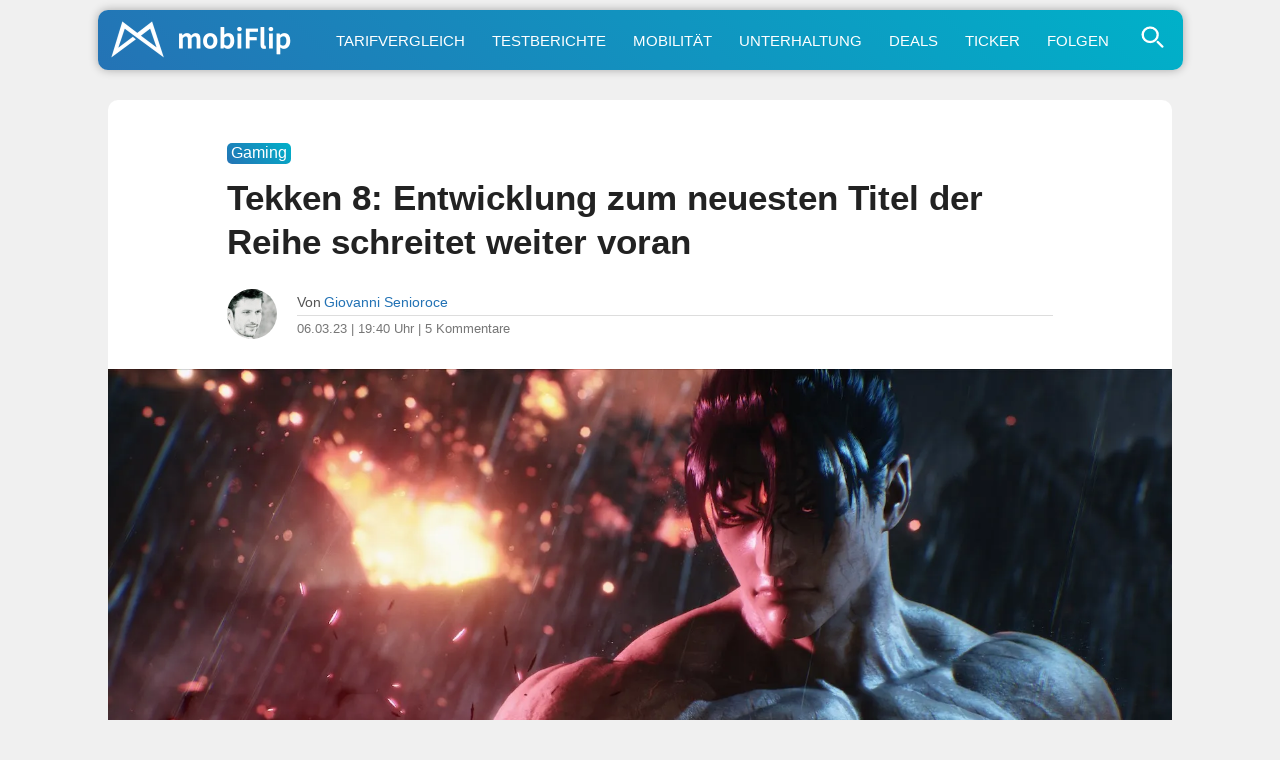

--- FILE ---
content_type: text/html; charset=UTF-8
request_url: https://www.mobiflip.de/shortnews/tekken-8-entwicklung-zum-neuesten-titel-der-reihe-schreitet-weiter-voran/
body_size: 66842
content:
<!DOCTYPE html>
<html lang="de">
<head>
<meta charset="UTF-8">
<meta name="viewport" content="width=device-width, initial-scale=1.0">
<meta name="referrer" content="no-referrer-when-downgrade">

<title>Tekken 8: Entwicklung zum neuesten Titel der Reihe schreitet weiter voran</title>
<meta name="description" content="Die Tekken-Serie ist eines der ältesten und bekanntesten Franchises in der Gaming-Szene. Der erste Teil der Reihe war eines der ersten Spiele auf der …">
<meta name="robots" content="index, follow, max-snippet:-1, max-image-preview:large, max-video-preview:-1">
<link rel="canonical" href="https://www.mobiflip.de/shortnews/tekken-8-entwicklung-zum-neuesten-titel-der-reihe-schreitet-weiter-voran/">

<style>
body{background-color:#f0f0f0;color:#222;font-weight:400;font-style:normal;line-height:100%;font-family:-apple-system,BlinkMacSystemFont,"Segoe UI",Roboto,Helvetica,Arial,sans-serif,"Apple Color Emoji","Segoe UI Emoji","Segoe UI Symbol";margin:0 auto;padding:0;border:0;font-size:100%;vertical-align:baseline;line-height:1}ol,ul{list-style:none}a,a:visited{color:#2473B5;text-decoration:none}a:hover{color:#2b90f5}#site,#site-wrap{overflow:hidden;width:100%}#head-main-wrap{width:100%}#head-main-top{width:100%;z-index:99999}#main-nav-wrap{float:left;width:100%;height:50px;z-index:9999;top:0;background:#fff}#main-nav-cont{width:100%}nav.main-menu-wrap ul li a{color:#999;font-weight:600}nav.main-menu-wrap ul li a:hover{color:#2473B5}h1,h2,h3,h4,h5,h6,h1 a,h2 a,h3 a,h4 a,h5 a,h6 a{color:#222}img{max-width:100%;height:auto}iframe,embed,object,video{max-width:100%}.nav-links-home a{color:#fff}div.wpappbox a{border-bottom:none}#sbutton{display:none}#steady-adblock-overlay-close{margin-top:10px!important}label{cursor:pointer;font-size:1.3em!important;margin-top:-5px!important}#menu-toggle{display:none}#menu{display:none}#menu-toggle:checked + #menu{display:block}#tab-col2{position:fixed}.svg-icon{width:1.2em;height:1.2em;vertical-align:text-bottom}.svg-icon-2{width:1em;height:1em}.svg-icon path,.svg-icon polygon,.svg-icon rect,.svg-icon-2 path,.svg-icon-2 polygon,.svg-icon-2 rect{fill:#777}.svg-icon circle,.svg-icon-2 circle{stroke:#999;stroke-width:1}label{cursor:pointer;font-size:1.3em!important;margin-top:-5px!important}.shortlist-ticker-steady{background:#009E60 !important;}.content-short a[rel*="nofollow"]:after{content: "\22C6";vertical-align: 5px;line-height: 0;font-size: 1.1em;border-bottom: 7px solid #fff;}@-moz-document url-prefix(){.content-short a[rel*=nofollow]:after{font-size:.6em;padding-left:3px;vertical-align:8px;border-bottom:11px solid #fff}}.content-short .update_box_content a[rel*="nofollow"]:after{border-bottom:7px solid #fdf4eb}a.button:after{border-bottom: none !important;}.btn.btn-secondary {background-color: #97a6b5;flex: auto;}.btn.btn-secondary a{color: white;}.buttons .btn.btn-secondary:hover {background-color: #89a;}html {scroll-behavior: smooth;}.content-comments,.comment{scroll-margin-top: 60px;}.comment-meta {line-height: 1.1;}#sidebar-wrap {display: none !important;}.home-wrap-in2 {margin-left:0 !important;}.content-short, .content-comments {max-width: 690px !important;margin: 0 auto !important;}.adslot_1{width:100%;height:280px;margin-bottom:20px;}#home-left-wrap .google-auto-placed{display:none;}.shortpost .google-auto-placed {display:block !important;}.trc_related_container a[rel*="nofollow"]:after{content:none;} .trc_rbox_header {border-top: 4px solid #eee !important;font-size: 0.9em !important;text-transform: uppercase;font-weight: 700 !important;padding: 5px 15px 15px 0 !important;position: relative !important;width: 100% !important;}.link-disclosure a, .link-attribution a{border-bottom: none !important;}
article #dsqkommentare .tbl-expandable-box-btn{border-radius:10px !important;-webkit-appearance:none;background:#2473b5!important;background:-moz-linear-gradient(45deg,#2473b5 0,#00b1c9 100%)!important;background:-webkit-linear-gradient(45deg,#2473b5 0,#00b1c9 100%)!important;background:linear-gradient(45deg,#2473b5 0,#00b1c9 100%)!important;border:none;color:#fff!important;font-weight:500!important;font-size:1em!important;border:none!important;max-width:680px!important;margin:28px 0!important;padding:5px 0;font-family:-apple-system,BlinkMacSystemFont,"Segoe UI",Roboto,Helvetica,Arial,sans-serif,"Apple Color Emoji","Segoe UI Emoji","Segoe UI Symbol"!important}article #dsqkommentare .tbl-expandable-box-btn:hover{background:#00b1c9!important;background:-moz-linear-gradient(45deg,#00b1c9 0,#2473b5 100%)!important;background:-webkit-linear-gradient(45deg,#00b1c9 0,#2473b5 100%)!important;background:linear-gradient(45deg,#00b1c9 0,#2473b5 100%)!important;color:#fff!important}#commenthide{display:none}#respond textarea::placeholder{text-align:center;font-size:1.1em;color:#777;padding:20px 10px}#respond textarea:focus::placeholder{color:transparent}.even .comment-reply-title, .odd .comment-reply-title{display:block}.comment-reply-title{display:none}#respond{padding:0 15px!important}.even #respond,.odd #respond{padding:15px 15px 0!important}.comment-content q,.comment-content blockquote{display:block;font-style:italic;font-size:0.9em;background:linear-gradient(45deg,#fff 0,#efefef 100%)!important;border:1px solid #ccc;border-radius:10px;margin:20px 10px;color:#666;padding:10px}.content-comments blockquote p{margin:0;padding:5px 0}#editor-toolbar{background:#f8f8f8;margin-top:-19px;padding:12px 8px 7px;border:1px solid #ddd;border-bottom-left-radius:10px;border-bottom-right-radius:10px}.even #editor-toolbar,.odd #editor-toolbar{margin-top:-23px}#editor-toolbar button{margin-right:12px;appearance:none;-webkit-appearance:none;border-radius:5px;border:1px solid #ddd;padding:5px 7px;min-width:30px;color:#000;background:#fff;font-family:Menlo,Consolas,Monaco,Liberation Mono,Lucida Console,monospace;}.abobtn{background:#581845;display:inline-block}.autors-widget{margin:20px auto;}#taboola-below-article-thumbnails[data-feed-main-container-id="taboola-below-article-thumbnails"].tbl-feed-full-width{margin-left:0 !important;margin-right:0 !important}.deskyes{margin-top:-5px;}ins.adsbygoogle[data-ad-status="unfilled"]{display:none !important;}img:is([sizes="auto" i],[sizes^="auto," i]){contain-intrinsic-size:3000px 1500px}#breadcrumblist{line-height:1.4}
</style>

<link rel="dns-prefetch" href="//steady.page">
<link rel="dns-prefetch" href="//steadycdn.com">
<link rel="preconnect" href="//steady.page" crossorigin>
<link rel="preconnect" href="//steadycdn.com" crossorigin>
<link rel="preload" href="https://steady.page/widget_loader/6a1ad8a2-57c6-4a8a-8407-6cfcaa9f0b0f" as="script">
<script>
!function(d,u){var done=false,s=d.createElement("script");s.src=u;s.onload=function(){done=true};d.head.appendChild(s);setTimeout(function(){if(!done){var f=d.createElement("script");f.src=u;f.async=true;d.head.appendChild(f)}},4e3)}(document,"https://steady.page/widget_loader/6a1ad8a2-57c6-4a8a-8407-6cfcaa9f0b0f");
</script>

<script type="steady-switch" data-when="subscription"><!--
<style>
.scroll-to-top{position:fixed;bottom:10px;right:10px;text-decoration:none;background:#ddd;color:#2473b5;padding:10px 15px;border-radius:10px;font-size:15px;z-index:1000;opacity:.8;transition:opacity .3s}.scroll-to-top:hover{opacity:1}@media (max-width:1190px){.scroll-to-top{display:none}}.abobtn{display:none!important}.post-cont-in{margin:auto!important;max-width:690px!important}#post-sidebar-wrap{display:none!important}body.dark-mode,.dark-mode #body-main-wrap{background-color:#222}.dark-mode #content-main a,.dark-mode #content-main a:visited,.dark-mode .content-short a,.dark-mode .content-short a:visited,.dark-mode .price{color:#2b90f5;text-decoration:none}.dark-mode .update_box_content,.dark-mode .info_box_content,.dark-mode .warning_box_content{color:#fff;background:#000}.dark-mode .embed-title,.dark-mode .embed-excerpt{color:#f8f8f8 !important;}.dark-mode #content-main a:hover,.dark-mode .content-short a:hover{color:#55A6F7}#sbutton{display:inline-block;border-radius:1px;background:#291E38!important;border:1px solid #291E38;cursor:pointer;font-size:1.1em;color:#fff;padding:2px 7px 5px;vertical-align:middle!important}.dark-mode #sbutton{background:#333!important;border:1px solid #333}.dark-mode ul.blog-widget-list li,.dark-mode ul.blog-widget-list-ticker li,.dark-mode .wrapper,.dark-mode .shortlist{border-bottom:1px solid #333}.dark-mode ul.blog-widget-list li,.dark-mode ul.blog-widget-list-ticker li{background:#000}.dark-mode .infinite-post, .dark-mode input[id^="spoiler"] ~ .spoiler {background:#000;color:#fff}.dark-mode .blog-widget-text h2,.dark-mode .shortahead,.dark-mode .blog-widget-text h2 a{color:#fff}.dark-mode div.description{background-color:#000;color:#fff}.dark-mode .inf-more-but,.dark-mode .shortlist:first-child,.dark-mode .shortlist-ticker-date,.dark-mode .kurzspancatsingle,.dark-mode .button-short,.dark-mode .button,.dark-mode #subnav li{background:#0a2235!important;background:-moz-linear-gradient(left,#0a2235 0%,#174a75 100%)!important;background:-webkit-linear-gradient(left,#0a2235 0%,#174a75 100%)!important;background:linear-gradient(to right,#0a2235 0%,#174a75 100%)!important;filter:progid:DXImageTransform.Microsoft.gradient(startColorstr='#0a2235',endColorstr='#174a75',GradientType=1)!important}.dark-mode h1.arch-head,.dark-mode h1.cat-head,.dark-mode .archiveinfo{background:#000;color:#FFF;border-bottom:1px solid #333}.dark-mode #mobinav{background:#0a2235!important;background:-moz-linear-gradient(left,#0a2235 0%,#174a75 100%)!important;background:-webkit-linear-gradient(left,#0a2235 0%,#174a75 100%)!important;background:linear-gradient(to right,#0a2235 0%,#174a75 100%)!important;filter:progid:DXImageTransform.Microsoft.gradient(startColorstr='#0a2235',endColorstr='#174a75',GradientType=1)!important}.dark-mode .themen-fly-wrap{background:#000;border:2px solid #333;color:#fff}.dark-mode #foot-wrap{background:#222;color:#fff}.dark-mode .mobihaupt300{background:#000;color:#fff;border:2px solid #333}.dark-mode #post-left-col{background:#000}.dark-mode #disqus_thread{margin:30px -10px 0;padding:0 20px;background:#ddd;border-radius:10px}.dark-mode h1,.dark-mode h2,.dark-mode h3,.dark-mode h4,.dark-mode h5,.dark-mode h6,.dark-mode #content-main h1.post-title,.dark-mode h1.post-title,.dark-mode .produktdatum,.dark-mode #content-main p,.dark-mode #content-main ol li,.dark-mode #content-main ul li,.dark-mode #content-main ol li,.dark-mode #reviewautor,.dark-mode .hreview,.dark-mode .asatitle{color:#fff}.dark-mode .sharep,.dark-mode .sharep a{background:#333;border-bottom:1px solid #333;color:#ddd!important}.dark-mode .quelle{color:#aaa;border-top:4px solid #333}.dark-mode .dag_spoiler,.dark-mode .asadivmain,.dark-mode .embedpostwrapper{background:#333}.dark-mode h1.post-title-short,.dark-mode .content-short p,.dark-mode span.post-header,.dark-mode .post-info-text,.dark-mode .content-short li{color:#fff}.dark-mode .shortpost{background:#000}.dark-mode .comment-reply-title{color:#f8f8f8}.dark-mode .embed-content {color:#f8f8f8;background:#222}.post-header-div{margin-top:15px}#adslot_1,.leader-wrap{display:none !important;}.dark-mode .content-short a[rel*="nofollow"]:after{border-bottom: 7px solid #000;}.comments-area {margin:45px 0!important;}.dark-mode .blog-widget-text-featured h2,.dark-mode p.description_content {-webkit-text-fill-color: #fff;background:none;}.dark-mode .content-short blockquote{color:#f8f8f8!important;background:#333}.dark-mode .comment-body,.dark-mode #respond {color:#f8f8f8!important;background:#222!important;}.dark-mode #breadcrumblist{color:#f8f8f8;}.logo-link::after{content:"+";position:absolute;top:3px;right:5px;font-size:20px;color:#fff;font-weight:500;width:20px;height:20px;text-align:center;line-height:20px}</style>
--></script>
<link rel="icon" type="image/png" href="/favicon-512x512.png" sizes="512x512" />
<link rel="icon" type="image/png" href="/favicon-96x96.png" sizes="96x96" />
<link rel="icon" type="image/png" href="/favicon-32x32.png" sizes="32x32" />
<link rel="icon" type="image/png" href="/favicon-16x16.png" sizes="16x16" />
<link rel="icon" href="/favicon.ico" />
<link rel="icon" type="image/svg+xml" href="/favicon.svg" />
<link rel="apple-touch-icon" sizes="180x180" href="/apple-touch-icon.png" />
<link rel="manifest" href="/site.webmanifest" />
<link rel="mask-icon" href="/safari-pinned-tab.svg" color="#2473b5" />
<meta name="msapplication-TileColor" content="#ffffff" />
<meta name="theme-color" content="#f0f0f0">
<link rel="alternate" type="application/rss+xml" title="mobiFlip Feed" href="https://www.mobiflip.de/feed/" />
 
<meta property="fb:pages" content="101999136772" />	
<meta property="fb:app_id" content="894419817320700" />
 
<meta property='article:publisher' content='https://www.facebook.com/mobiFlip' />
 
<script type="text/javascript">
/* <![CDATA[ */
window.koko_analytics = {"url":"https:\/\/www.mobiflip.de\/koko-analytics-collect.php","site_url":"https:\/\/www.mobiflip.de","post_id":434771,"path":"\/shortnews\/tekken-8-entwicklung-zum-neuesten-titel-der-reihe-schreitet-weiter-voran\/","method":"fingerprint","use_cookie":false};
/* ]]> */
</script>
<link rel='preconnect' href='//i0.wp.com' />
<link rel='stylesheet' id='mvp-style-css' href='https://www.mobiflip.de/wp-content/themes/mobiThemeV3/style.3.0.8.min.css' type='text/css' media='all' />
<link rel='shortlink' href='https://www.mobiflip.de/?p=434771' />
<meta property="og:title" content="Tekken 8: Entwicklung zum neuesten Titel der Reihe schreitet weiter voran" />
<meta property="og:description" content="Die Tekken-Serie ist eines der ältesten und bekanntesten Franchises in der Gaming-Szene. Der erste Teil der Reihe war eines der ersten Spiele auf der …" />
<meta property="og:type" content="article" />
<meta property="og:url" content="https://www.mobiflip.de/shortnews/tekken-8-entwicklung-zum-neuesten-titel-der-reihe-schreitet-weiter-voran/" />
<meta property="og:site_name" content="mobiFlip" />
<meta property="og:locale" content="de_DE" />
<meta property="og:image" content="https://i0.wp.com/www.mobiflip.de/wp-content/uploads/2023/03/tekken-8-artstyle.jpg?fit=1600%2C900&#038;ssl=1" />
<meta property="og:image:width" content="1600" />
<meta property="og:image:height" content="927" />
<meta property="article:published_time" content="2023-03-06T19:40:29+01:00" />
<meta property="article:modified_time" content="2023-03-06T05:34:09+01:00" />
<meta property="article:section" content="Gaming" />
<meta property="article:tag" content="bandai namco" />
<meta property="article:tag" content="tekken" />
<meta property="article:tag" content="tekken 8" />
<meta name="twitter:card" content="summary_large_image" />
<meta name="twitter:title" content="Tekken 8: Entwicklung zum neuesten Titel der Reihe schreitet weiter voran" />
<meta name="twitter:description" content="Die Tekken-Serie ist eines der ältesten und bekanntesten Franchises in der Gaming-Szene. Der erste Teil der Reihe war eines der ersten Spiele auf der …" />
<meta name="twitter:image" content="https://i0.wp.com/www.mobiflip.de/wp-content/uploads/2023/03/tekken-8-artstyle.jpg?fit=1600%2C900&#038;ssl=1" />
<meta name="twitter:site" content="@mobiFlip" />
<link rel="amphtml" href="https://www.mobiflip.de/shortnews/tekken-8-entwicklung-zum-neuesten-titel-der-reihe-schreitet-weiter-voran/amp/"><script type="steady-switch" data-when="no-subscription"><!--
<script async src="https://pagead2.googlesyndication.com/pagead/js/adsbygoogle.js?client=ca-pub-1422025147094863" crossorigin="anonymous"></script>
<script type="text/javascript">
  window._taboola = window._taboola || [];
  _taboola.push({article:'auto'});
  !function (e, f, u, i) {
    if (!document.getElementById(i)){
      e.async = 1;
      e.src = u;
      e.id = i;
      f.parentNode.insertBefore(e, f);
    }
  }(document.createElement('script'),
  document.getElementsByTagName('script')[0],
  '//cdn.taboola.com/libtrc/mobiflip/loader.js',
  'tb_loader_script');
  if(window.performance && typeof window.performance.mark == 'function')
    {window.performance.mark('tbl_ic');}
</script>
 --></script>
  
</head>

<body class="wp-singular shortnews-template-default single single-shortnews postid-434771 wp-theme-mobiThemeV3">
 <div id="site" class="left relative">
        <div id="site-wrap" class="left relative">
            <div id="head-main-wrap" class="left relative">
                 <div id="mobinav">
	<ul><li> <div>                                             	<a href="https://www.mobiflip.de/" class="logo-link" title="mobiFlip.de Startseite"><img src="[data-uri]" width="420" height="100" alt="mobiFlip" title="mobiFlip.de"/></a>
											                                        </div>
                                        </li>
<li><a title="Handytarif-Vergleich" href="https://www.mobiflip.de/tarifrechner/">Tarifvergleich</a></li>
<li><a title="Unsere Testberichte" href="https://www.mobiflip.de/thema/testberichte/">Testberichte</a></li>
<li><a title="Mobilität" href="https://www.mobiflip.de/thema/mobilitaet/">Mobilität</a></li>
<li><a title="Unterhaltung" href="https://www.mobiflip.de/thema/unterhaltung/">Unterhaltung</a></li>
<li><a title="Deals" href="https://www.mobiflip.de/tag/deal/">Deals</a></li>
<li><a title="Newsticker" href="https://www.mobiflip.de/ticker/">Ticker</a></li>
<li><a title="mobiFlip folgen" href="https://www.mobiflip.de/folge-mobiflip/">Folgen</a></li>
</ul>              
          <span class="themen-search-but"><label for="menu-toggle">
<svg class="svg-icon-search"  xmlns="http://www.w3.org/2000/svg" viewBox="0 0 64 64" width="64" height="64" fill="none" stroke="currentColor" stroke-width="5" stroke-linecap="round" stroke-linejoin="round">
  <circle cx="26" cy="26" r="16"/>
  <line x1="42" y1="42" x2="52" y2="52"/>
</svg>
  </label></span>
<input type="checkbox" id="menu-toggle"/>
<div id="menu" class="themen-fly-wrap"> 
<ul class="horizontal-list-fly">
<li><form method="get" id="searchform" action="https://www.mobiflip.de/">
<input type="text" class="field" name="s" id="s" placeholder="Suchwort + Enter &#8629;" />
</form></li>
<li class="deskyes"><a href="https://www.mobiflip.de/themen/" title="Alle Themen">Alle Themenbereiche aufrufen &rsaquo;</a></li>
<li><label for="menu-toggle">&#x2715;</label></li>
</ul>
</div>
</div></div></div>
            <!--main-nav-wrap-->
        </div>
        <!--head-main-wrap-->
<div id="body-main-wrap" class="left relative">
<div class="body-main-out relative">
    <div class="body-main-in">
        <div id="body-main-cont" class="left relative">
            <div id="home-main-wrap" class="left relative">
	<div class="home-wrap-out1">
		<div class="home-wrap-in1">
			<div id="home-left-wrap" class=" left relative">
				<div class="home-wrap-out2">
                    
<div class="home-wrap-in2">
<div id="tab-col1" class="home-left-col relative tab-col-cont">
 <div id="single-mid-wrap" class="relative">
<div class="home-widget left relative">
<div class="blog-widget-wrap left relative">
    

<div class="blog-widget-list left relative infinite-content">
<article class="shortpost">
<header id="post-header"><span class="post-info-text"><span class="kurzspancatsingle">Gaming</span><h1 class="post-title-short left entry-title">Tekken 8: Entwicklung zum neuesten Titel der Reihe schreitet weiter voran</h1>
<div id="post-info-wrap" class="left relative">
										<div class="post-info-out">
											<div class="post-info-img left relative">
												<img alt="Autor-Bild" src="https://www.mobiflip.de/wp-content/themes/mobiThemeV3/images/gise_22.jpg">
											</div><!--post-info-img-->
											<div class="post-info-in">
												<div class="post-info-right left relative">
													<div class="post-info-name left relative">
														<span class="post-info-text">Von</span> <span class="author-name author vcard fn"><a href="https://www.mobiflip.de/author/giovanni-s/" title="Beiträge von Giovanni Senioroce" rel="author">Giovanni Senioroce</a></span> <script type="steady-switch" data-when="subscription"><!-- <span style="float:right;"><a href="#dsqkommentare" title="Direkt zu den Kommentaren"><svg class="svg-icon" viewBox="0 0 20 20">
							<path fill="none" d="M14.9,6.707c-0.804-2.497-3.649-4.351-7.035-4.351c-4.008,0-7.27,2.594-7.27,5.782
								c0,2.163,1.516,4.133,3.903,5.122v3.091c0,0.251,0.144,0.478,0.372,0.586c0.087,0.042,0.182,0.062,0.276,0.062
								c0.148,0,0.295-0.051,0.412-0.15l3.678-3.038c0.14-0.022,0.275-0.057,0.413-0.084c0.655,0.666,1.544,1.185,2.607,1.46
								c0.198,0.051,0.401,0.094,0.608,0.125l2.641,2.182c0.118,0.099,0.264,0.15,0.413,0.15c0.094,0,0.188-0.02,0.276-0.062
								c0.228-0.108,0.372-0.335,0.372-0.586v-2.135c1.74-0.761,2.84-2.231,2.84-3.846C19.405,8.862,17.456,7.073,14.9,6.707z
								 M8.885,12.552c-0.019,0.003-0.032,0.018-0.051,0.022c-0.101,0.022-0.2,0.056-0.281,0.123l-2.76,2.28v-2.161
								c0-0.275-0.175-0.521-0.434-0.612C3.253,11.467,1.89,9.871,1.89,8.138c0-2.474,2.68-4.487,5.975-4.487
								c2.604,0,4.801,1.265,5.617,3.014c0.187,0.401,0.302,0.823,0.33,1.268c0.005,0.069,0.028,0.134,0.028,0.205
								c0,1.819-1.481,3.438-3.706,4.129c-0.115,0.037-0.224,0.08-0.343,0.111C9.497,12.455,9.196,12.513,8.885,12.552z M15.703,13.809
								c-0.259,0.091-0.434,0.336-0.434,0.612v1.199l-1.723-1.422c-0.095-0.079-0.211-0.129-0.333-0.144
								c-0.219-0.028-0.431-0.068-0.636-0.121c-0.545-0.14-1.023-0.364-1.433-0.64c2.423-0.969,3.99-2.942,3.99-5.155
								c0-0.024-0.004-0.047-0.005-0.071c1.718,0.385,2.98,1.553,2.98,2.948C18.11,12.202,17.165,13.299,15.703,13.809z"></path>
							<path fill="none" d="M4.68,7.591h6.167c0.358,0,0.648-0.29,0.648-0.648s-0.29-0.648-0.648-0.648H4.68
								c-0.358,0-0.648,0.29-0.648,0.648S4.323,7.591,4.68,7.591z"></path>
							<path fill="none" d="M8.709,8.636H4.68c-0.358,0-0.648,0.29-0.648,0.648c0,0.358,0.29,0.648,0.648,0.648h4.028
								c0.358,0,0.648-0.29,0.648-0.648C9.356,8.926,9.067,8.636,8.709,8.636z"></path>
						</svg> ↓</a></span> --></script>
													</div><!--post-info-name-->
												<div class="post-info-date left relative">
														<div class="post-info-text"><span class="post-date"><time datetime="2023-03-06T19:40:29+01:00">06.03.23 | 19:40 Uhr</time> | <a href="#dsqkommentare" title="Zu den Kommentaren">5 Kommentare</a></span>                                                    </div><!--post-info-date-->
												</div><!--post-info-right-->
											</div><!--post-info-in-->
										</div><!--post-info-out-->
									</div><!--post-info-wrap-->
  </header><!--post-header-->
    
    
    
<div class="post-feat-img-short">
<figure class="featured-image-wrapper"><img width="1065" height="599" src="https://i0.wp.com/www.mobiflip.de/wp-content/uploads/2023/03/tekken-8-artstyle.jpg?fit=1065%2C599&amp;ssl=1" class="wp-post-image wp-post-image" alt="Tekken 8 Artstyle" loading="eager" fetchpriority="high" decoding="async" srcset="https://i0.wp.com/www.mobiflip.de/wp-content/uploads/2023/03/tekken-8-artstyle.jpg?w=1600&amp;ssl=1 1600w, https://i0.wp.com/www.mobiflip.de/wp-content/uploads/2023/03/tekken-8-artstyle.jpg?resize=690%2C388&amp;ssl=1 690w" sizes="(max-width: 1065px) 100vw, 1065px" /></figure>
</div>
    
 

<div class="content-short">        

    <p>Die Tekken-Serie ist eines der ältesten und bekanntesten Franchises in der Gaming-Szene. Der erste Teil der Reihe war eines der ersten Spiele auf der Playstation und gilt für viele als Pionier im Fighting-Game-Genre.</p>
<p>Neben den sieben Haupttiteln existieren zahlreiche Ableger für nahezu allen Konsolen und Plattformen, die das japanische Entwicklerstudio Bandai Namco Studios in den letzten Jahren versorgt hat.</p>
<p>Außerdem hat man das Franchise außerhalb der Gaming-Szene ausgeweitet, wie man an der Netflix-Serie <a href="https://www.mobiflip.de/shortnews/tekken-serie-netflix/">Tekken: Bloodline</a> sehen kann. Seit der Veröffentlichung von Tekken 7 im Jahre 2017 ist eine Menge Zeit verstrichen.</p>
<p>Zeit für einen neuen Haupttitel: Vor knapp 5 Monaten wurde die Entwicklung von Tekken 8 auf Basis der Unreal Engine im Rahmen einer State of Play offiziell angekündigt.</p>
<h2>Charaktermodelle von Grund auf neu entwickelt</h2>
<p>Der neueste Teil der Tekken-Serie wird laut Entwickler „die Next-Gen-Hardware und -Technologien an ihre Grenzen“ bringen. Die hochauflösenden Charaktermodelle wurden von Grund auf neu entwickelt und sollen sogar die Bewegungen der Muskeln des Charakters wiedergeben können.</p>
<p>Geschichtlich wird sich Tekken 8 auf den Vater-Sohn-Showdown zwischen Kazuya Mishima und Jin Kazama konzentrieren.</p>
<p>Während noch kein Datum für eine Veröffentlichung bekannt ist, bringt Bandai Namco Studios alle paar Wochen ein neues Gameplay-Video zu den Tekken-typischen Charakteren heraus. Darunter bisher Jin Kazama, Kazuya und Nina Williams.</p>
<div class="oembed oembed-video oembed-youtube-com oembed-video-youtube-com"><iframe loading="lazy" src="https://www.youtube-nocookie.com/embed/7lr4GLfvOSQ" frameborder="0" allow="accelerometer; autoplay; clipboard-write; encrypted-media; gyroscope; picture-in-picture; web-share" referrerpolicy="strict-origin-when-cross-origin" allowfullscreen></iframe></div>
<div class="oembed oembed-video oembed-youtube-com oembed-video-youtube-com"><iframe loading="lazy" src="https://www.youtube-nocookie.com/embed/fIYy7VCGglc" frameborder="0" allow="accelerometer; autoplay; clipboard-write; encrypted-media; gyroscope; picture-in-picture; web-share" referrerpolicy="strict-origin-when-cross-origin" allowfullscreen></iframe></div>
<div class="oembed oembed-video oembed-youtube-com oembed-video-youtube-com"><iframe loading="lazy" src="https://www.youtube-nocookie.com/embed/N3sAt0JbqNs" frameborder="0" allow="accelerometer; autoplay; clipboard-write; encrypted-media; gyroscope; picture-in-picture; web-share" referrerpolicy="strict-origin-when-cross-origin" allowfullscreen></iframe></div>
<p>Mein letzter gespielter Titel der Reihe war Tekken 6 auf der Playstation Portable, danach wechselte ich zur Street Fighter-Serie. Tekken 8 wäre für mich wieder ein „guter“ Einstieg in das Franchise.</p>

        
    <div class="clearfix"></div> 
                    
    
    

<script type="steady-switch" data-when="no-subscription"><!--
<p><div id="taboola-below-article-thumbnails"></div></p>
<script type="text/javascript">
  window._taboola = window._taboola || [];
  _taboola.push({
    mode: 'thumbnails-a',
    container: 'taboola-below-article-thumbnails',
    placement: 'Below Article Thumbnails',
    target_type: 'mix'
  });
</script>
--></script>    
 
</div>

<div class="content-comments" id="dsqkommentare"><br/><div class="post-header-div" ><span class="reportbug">
<a href="mailto:fehlerbericht@mobiflip.de?subject=Fehler in „Tekken 8: Entwicklung zum neuesten Titel der Reihe schreitet weiter voran“&body=Fehlerbeschreibung: %0D%0A%0D%0ABetrifft URL: https://www.mobiflip.de/shortnews/tekken-8-entwicklung-zum-neuesten-titel-der-reihe-schreitet-weiter-voran/">Fehler melden</a></span><span class="post-header">5 Kommentare</span></div> 
   
       
          </br>
    <p>


<div id="comments" class="comments-area">

	<div id="respond" class="comment-respond">
		<h3 id="reply-title" class="comment-reply-title"> <small><span>&nbsp;&nbsp;&nbsp;</span><div class="cancel-comment-reply-div"><a rel="nofollow" id="cancel-comment-reply-link" href="/shortnews/tekken-8-entwicklung-zum-neuesten-titel-der-reihe-schreitet-weiter-voran/#respond" style="display:none;">Antwort abbrechen</a></div></small></h3><form action="https://www.mobiflip.de/wp-comments-post.php" method="post" id="commentform" class="comment-form"> <p class="comment-form-comment"><textarea autocomplete="new-password"  id="aac8df5dd4"  name="aac8df5dd4"  autocomplete="off"  placeholder="Schreibe einen Kommentar ..." aria-required="true" oninput="toggleButtonVisibility()" onclick="toggleButtonVisibility()"></textarea><textarea id="comment" aria-label="hp-comment" aria-hidden="true" name="comment" autocomplete="new-password" style="padding:0 !important;clip:rect(1px, 1px, 1px, 1px) !important;position:absolute !important;white-space:nowrap !important;height:1px !important;width:1px !important;overflow:hidden !important;" tabindex="-1"></textarea><script data-noptimize>document.getElementById("comment").setAttribute( "id", "ad41f307d6ffdec8ad29c2a8536ec00c" );document.getElementById("aac8df5dd4").setAttribute( "id", "comment" );</script></p><div id="commenthide">
<div id="editor-toolbar">
<button type="button" onclick=toggleTag("b") title="Fett"><b>B</b></button>
<button type="button" onclick=toggleTag("i") title="Kursiv"><i>I</i></button>
<button type="button" onclick=toggleTag("blockquote") title="Zitat">Zitat</button>
<button type="button" id="image-hint-btn" title="Bild einfügen">Bild</button>
</div>
<div id="image-hint" style="display:none;">
Füge einen Direktlink zu einer Bilddatei ein (<code>…/bild.gif, …/bild.jpg, …/bild.png</code>) – dieser wird automatisch erkannt, verlinkt und gekennzeichnet.
</div>
<p class='comment-notes comment-notes-bottom'>Deine E-Mail bleibt vertraulich. Durch Kommentieren stimmst du der <a href='https://www.mobiflip.de/datenschutz/' target='_blank'>Datenschutzerklärung</a> zu.</p><p class="comment-form-author"><label for="author" style="display:none;">Name <span class="required">*</span></label> <input placeholder="Name *" id="author" name="author" type="text" value="" size="30" maxlength="245" autocomplete="name" required="required" /></p>
<p class="comment-form-email"><label for="email" style="display:none;">E-Mail <span class="required">*</span></label> <input placeholder="E-Mail *" id="email" name="email" type="text" value="" size="30" maxlength="100" autocomplete="email" required="required" /></p>
<p class="comment-form-cookies-consent"><input id="wp-comment-cookies-consent" name="wp-comment-cookies-consent" type="checkbox" value="yes" /> <label for="wp-comment-cookies-consent">Name und E-Mail merken</label></p>
<p class='comment-form-subscriptions'><label for='subscribe-reloaded'>E-Mail-Benachrichtigung  <select name='subscribe-reloaded' id='subscribe-reloaded'>
								<option value='none' selected='selected'>Nicht abonnieren</option>
								<option value='yes' >Alle neuen Kommentare</option>
								<option value='replies' >Antworten auf meine Kommentare</option>
							</select></label></p><p class="form-submit"><input name="submit" type="submit" id="submit" class="submit" value="Kommentar abschicken" /> <input type='hidden' name='comment_post_ID' value='434771' id='comment_post_ID' />
<input type='hidden' name='comment_parent' id='comment_parent' value='0' />
</p><p style="display: none;"><input type="hidden" id="akismet_comment_nonce" name="akismet_comment_nonce" value="458615669f" /></p><p style="display: none !important;" class="akismet-fields-container" data-prefix="ak_"><label>&#916;<textarea name="ak_hp_textarea" cols="45" rows="8" maxlength="100"></textarea></label><input type="hidden" id="ak_js_1" name="ak_js" value="160"/><script>document.getElementById( "ak_js_1" ).setAttribute( "value", ( new Date() ).getTime() );</script></p></form>	</div><!-- #respond -->
	
	
			</div>
		<ol class="comment-list">
			<li id="comment-25216" class="comment even thread-even depth-1">

<div id="div-comment-25216" class="comment-body">

<div class="comment-author vcard">
    <cite class="fn">Philipp</cite> <span data-tooltip="Ehrenbürger (1606)" data-flow="top"><span class="userbadge">🔆</span></span> </div><!-- .comment-author -->     

<div class="comment-meta">
  <div class="comment-metadata">
                  <a href="https://www.mobiflip.de/shortnews/tekken-8-entwicklung-zum-neuesten-titel-der-reihe-schreitet-weiter-voran/#comment-25216" title="Kommentarzeitpunkt">sagt am
                     <time datetime="2023-03-07T16:23:24+01:00">
                        07.03.23 um 16:23 Uhr                     </time>
                  </a>
      
</div><!-- .comment-metadata -->
</div><!-- .comment-meta -->

            <div class="comment-content">
                               <p>Ich hab erst sehr spät für wenig Geld irgend so eine edition gekauft wo schon fast alles dabei war.<br />
Zum Release kauf ich eigentlich kaum noch was, backlog und Geldbeutel sagen nein.</p>
            </div><!-- .comment-content -->

            <div class="reply"><a rel="nofollow" class="comment-reply-link" href="https://www.mobiflip.de/shortnews/tekken-8-entwicklung-zum-neuesten-titel-der-reihe-schreitet-weiter-voran/#comment-25216respond" data-commentid="25216" data-postid="434771" data-belowelement="div-comment-25216" data-respondelement="respond" data-replyto="Auf Philipp antworten" aria-label="Auf Philipp antworten">Antworten</a></div>         </div><!-- .comment-body -->
         </li><!-- #comment-## -->
<li id="comment-25163" class="comment odd alt thread-odd thread-alt depth-1 parent">

<div id="div-comment-25163" class="comment-body">

<div class="comment-author vcard">
    <cite class="fn">Philipp</cite> <span data-tooltip="Ehrenbürger (1606)" data-flow="top"><span class="userbadge">🔆</span></span> </div><!-- .comment-author -->     

<div class="comment-meta">
  <div class="comment-metadata">
                  <a href="https://www.mobiflip.de/shortnews/tekken-8-entwicklung-zum-neuesten-titel-der-reihe-schreitet-weiter-voran/#comment-25163" title="Kommentarzeitpunkt">sagt am
                     <time datetime="2023-03-07T05:27:11+01:00">
                        07.03.23 um 5:27 Uhr                     </time>
                  </a>
      
</div><!-- .comment-metadata -->
</div><!-- .comment-meta -->

            <div class="comment-content">
                               <p>Freu mich schon drauf.<br />
Nach Tekken 4 war bei mir eher die Luft raus, wobau die PSP teile noch gut waren.<br />
Tekken 7 hat mich wieder abgeholt und ich hoffe der Nachfolger kann das wiederholen.</p>
            </div><!-- .comment-content -->

            <div class="reply"><a rel="nofollow" class="comment-reply-link" href="https://www.mobiflip.de/shortnews/tekken-8-entwicklung-zum-neuesten-titel-der-reihe-schreitet-weiter-voran/#comment-25163respond" data-commentid="25163" data-postid="434771" data-belowelement="div-comment-25163" data-respondelement="respond" data-replyto="Auf Philipp antworten" aria-label="Auf Philipp antworten">Antworten</a></div>         </div><!-- .comment-body -->
         <ol class="children">
<li id="comment-25189" class="comment even depth-2">

<div id="div-comment-25189" class="comment-body">

<div class="comment-author vcard">
    <cite class="fn">Koreh</cite> <span data-tooltip="Berühmtheit (712)" data-flow="top"><span class="userbadge">🌀</span></span> </div><!-- .comment-author -->     

<div class="comment-meta">
  <div class="comment-metadata">
                  <a href="https://www.mobiflip.de/shortnews/tekken-8-entwicklung-zum-neuesten-titel-der-reihe-schreitet-weiter-voran/#comment-25189" title="Kommentarzeitpunkt">sagt am
                     <time datetime="2023-03-07T11:20:38+01:00">
                        07.03.23 um 11:20 Uhr                     </time>
                  </a>
<a href="https://www.mobiflip.de/shortnews/tekken-8-entwicklung-zum-neuesten-titel-der-reihe-schreitet-weiter-voran/#comment-25163" title="Zum Ursprungskommentar"> zu Philipp &#8673;</a>      
</div><!-- .comment-metadata -->
</div><!-- .comment-meta -->

            <div class="comment-content">
                               <p>ach krass. mich alle teile außer 7. das war nur noch geldmacherei.<br />
und das ganze system alle charaktere sofort zu haben nahm mir doch sehr die freude am single-player. und das ganze nachkaufen können se sich in die haare schmieren, das war alles übertrieben teuer. ohne mich.</p>
            </div><!-- .comment-content -->

            <div class="reply"><a rel="nofollow" class="comment-reply-link" href="https://www.mobiflip.de/shortnews/tekken-8-entwicklung-zum-neuesten-titel-der-reihe-schreitet-weiter-voran/#comment-25189respond" data-commentid="25189" data-postid="434771" data-belowelement="div-comment-25189" data-respondelement="respond" data-replyto="Auf Koreh antworten" aria-label="Auf Koreh antworten">Antworten</a></div>         </div><!-- .comment-body -->
         </li><!-- #comment-## -->
</ol><!-- .children -->
</li><!-- #comment-## -->
<li id="comment-25160" class="comment odd alt thread-even depth-1 parent">

<div id="div-comment-25160" class="comment-body">

<div class="comment-author vcard">
    <cite class="fn">Michael</cite> <span data-tooltip="Ordensträger 2. Grades (176)" data-flow="top"><span class="userbadge">🏅</span></span> </div><!-- .comment-author -->     

<div class="comment-meta">
  <div class="comment-metadata">
                  <a href="https://www.mobiflip.de/shortnews/tekken-8-entwicklung-zum-neuesten-titel-der-reihe-schreitet-weiter-voran/#comment-25160" title="Kommentarzeitpunkt">sagt am
                     <time datetime="2023-03-06T23:14:10+01:00">
                        06.03.23 um 23:14 Uhr                     </time>
                  </a>
      
</div><!-- .comment-metadata -->
</div><!-- .comment-meta -->

            <div class="comment-content">
                               <p>Naja,.. auch wenn es erfolgreicher war, sehe ich es nicht als Pionier, da Virtua Fighter eher raus kam, 1993.<br />
Tekken kam 1994 raus.</p>
<p>Mal alle anderen 2D Fighting Games ausser Acht gelassen.</p>
            </div><!-- .comment-content -->

            <div class="reply"><a rel="nofollow" class="comment-reply-link" href="https://www.mobiflip.de/shortnews/tekken-8-entwicklung-zum-neuesten-titel-der-reihe-schreitet-weiter-voran/#comment-25160respond" data-commentid="25160" data-postid="434771" data-belowelement="div-comment-25160" data-respondelement="respond" data-replyto="Auf Michael antworten" aria-label="Auf Michael antworten">Antworten</a></div>         </div><!-- .comment-body -->
         <ol class="children">
<li id="comment-25188" class="comment even depth-2">

<div id="div-comment-25188" class="comment-body">

<div class="comment-author vcard">
    <cite class="fn">Koreh</cite> <span data-tooltip="Berühmtheit (712)" data-flow="top"><span class="userbadge">🌀</span></span> </div><!-- .comment-author -->     

<div class="comment-meta">
  <div class="comment-metadata">
                  <a href="https://www.mobiflip.de/shortnews/tekken-8-entwicklung-zum-neuesten-titel-der-reihe-schreitet-weiter-voran/#comment-25188" title="Kommentarzeitpunkt">sagt am
                     <time datetime="2023-03-07T11:19:16+01:00">
                        07.03.23 um 11:19 Uhr                     </time>
                  </a>
<a href="https://www.mobiflip.de/shortnews/tekken-8-entwicklung-zum-neuesten-titel-der-reihe-schreitet-weiter-voran/#comment-25160" title="Zum Ursprungskommentar"> zu Michael &#8673;</a>      
</div><!-- .comment-metadata -->
</div><!-- .comment-meta -->

            <div class="comment-content">
                               <p>beide teile kamen erst 1995 auf die heimkonsolen.</p>
            </div><!-- .comment-content -->

            <div class="reply"><a rel="nofollow" class="comment-reply-link" href="https://www.mobiflip.de/shortnews/tekken-8-entwicklung-zum-neuesten-titel-der-reihe-schreitet-weiter-voran/#comment-25188respond" data-commentid="25188" data-postid="434771" data-belowelement="div-comment-25188" data-respondelement="respond" data-replyto="Auf Koreh antworten" aria-label="Auf Koreh antworten">Antworten</a></div>         </div><!-- .comment-body -->
         </li><!-- #comment-## -->
</ol><!-- .children -->
</li><!-- #comment-## -->
		</ol><!-- .comment-list -->

	
</div><!-- #comments -->
 </p>
</div>

</article>
     
<script type="application/ld+json">
{
  "@context": "https://schema.org",
  "@type": "NewsArticle",
  "mainEntityOfPage": {
    "@type": "WebPage",
    "@id": "https://www.mobiflip.de/shortnews/tekken-8-entwicklung-zum-neuesten-titel-der-reihe-schreitet-weiter-voran/"
  },
"headline": "Tekken 8: Entwicklung zum neuesten Titel der Reihe schreitet weiter voran",
  "image": {
    "@type": "ImageObject",                                          
 "url": "https://www.mobiflip.de/wp-content/uploads/2023/03/tekken-8-artstyle.jpg",
    "height": 900,
    "width": 1600                 
  },
  "datePublished": "2023-03-06T19:40:29+01:00",
  "dateModified": "2023-03-06T05:34:09+01:00",
  "author": {
    "@type": "Person",
    "name": "Giovanni Senioroce",
    "url": "https://www.mobiflip.de/author/giovanni-s/"
  },
  "publisher": {
    "@type": "Organization",
    "name": "mobiFlip",
    "logo": {
      "@type": "ImageObject",
      "url": "https://www.mobiflip.de/wp-content/themes/mobiThemeV3/images/mobiflip-de-logo-290x60.png",
      "width": 290,
      "height": 60
    }
  },
  "description": "Die Tekken-Serie ist eines der \u00e4ltesten und bekanntesten Franchises in der Gaming-Szene. Der erste Teil der Reihe war eines der ersten Spiele auf der Playstation und gilt f\u00fcr viele als \u2026",
  "inLanguage": "de",
  "articleSection": "Gaming",
  "keywords": [
    "bandai namco", "tekken", "tekken 8"  ]
}
</script>

 

<div class="shortpost">
    <div class="shortlistfirst">Du bist hier:</div>
    <span id="breadcrumblist" itemscope itemtype="http://schema.org/BreadcrumbList">
        <span itemprop="itemListElement" itemscope itemtype="http://schema.org/ListItem"><a itemprop="item" href="https://www.mobiflip.de"><span itemprop="name">mobiFlip</span></a><meta itemprop="position" content="1" /></span> / <span itemprop="itemListElement" itemscope itemtype="http://schema.org/ListItem"><a itemprop="item" href="https://www.mobiflip.de/thema/news/"><span itemprop="name">News</span></a><meta itemprop="position" content="2" /></span> / <span itemprop="itemListElement" itemscope itemtype="http://schema.org/ListItem"><a itemprop="item" href="https://www.mobiflip.de/thema/news/gaming/"><span itemprop="name">Gaming</span></a><meta itemprop="position" content="3" /></span> / <span itemprop="itemListElement" itemscope itemtype="http://schema.org/ListItem"><span itemprop="name">Tekken 8: Entwicklung zum neuesten Titel der Reihe schreitet weiter voran</span><meta itemprop="position" content="4" /></span>    </span>
</div>

<div class="shortpost">
<div class="shortlistfirst">Weitere Neuigkeiten</div>
 <div class="shortlist">
<a href="https://www.mobiflip.de/sandisk-stellt-1tbusb-c-stick-extremefit-vor/" title="Sandisk stellt 1 TB USB-C-Stick „Extreme Fit“ vor" >
<div class="shortimg"><img width="100" height="64" src="https://i0.wp.com/www.mobiflip.de/wp-content/uploads/2025/11/sandisk-1-tb-usb-c.jpg?fit=100%2C64&amp;ssl=1" class="attachment-100x100 size-100x100 wp-post-image" alt="" loading="lazy" decoding="async" srcset="https://i0.wp.com/www.mobiflip.de/wp-content/uploads/2025/11/sandisk-1-tb-usb-c.jpg?w=1600&amp;ssl=1 1600w, https://i0.wp.com/www.mobiflip.de/wp-content/uploads/2025/11/sandisk-1-tb-usb-c.jpg?resize=690%2C440&amp;ssl=1 690w" sizes="(max-width: 100px) 100vw, 100px" /></div> <div class="shortahead">Sandisk stellt 1 TB USB-C-Stick „Extreme Fit“ vor<br/><span class="comments-link-ticker">in Zubehör </span></div>
</a>
</div>

<div class="shortlist">
<a href="https://www.mobiflip.de/waipu-tv-und-wow-verlaengern-kooperation-mit-rabattaktion/" title="Waipu.tv und WOW verlängern Kooperation mit Rabattaktion – nur noch bis 20. November" >
<div class="shortimg"><img width="100" height="67" src="https://i0.wp.com/www.mobiflip.de/wp-content/uploads/2023/09/waipu_tv.jpg?fit=100%2C67&amp;ssl=1" class="attachment-100x100 size-100x100 wp-post-image" alt="Waipu Tv" loading="lazy" decoding="async" srcset="https://i0.wp.com/www.mobiflip.de/wp-content/uploads/2023/09/waipu_tv.jpg?w=1600&amp;ssl=1 1600w, https://i0.wp.com/www.mobiflip.de/wp-content/uploads/2023/09/waipu_tv.jpg?resize=690%2C460&amp;ssl=1 690w" sizes="(max-width: 100px) 100vw, 100px" /></div> <div class="shortahead">Waipu.tv und WOW verlängern Kooperation mit Rabattaktion – nur noch bis 20. November<br/><span class="comments-link-ticker">in News  | <span style="color:#f39c12;">Update</span></span></div>
</a>
</div>

<div class="shortlist">
<a href="https://www.mobiflip.de/drillisch-black-deals-mehr-daten-freimonate-und-cyber-booster/" title="Drillisch Black Deals: Mehr Daten, Freimonate und „Cyber Booster“" >
<div class="shortimg"><img width="100" height="67" src="https://i0.wp.com/www.mobiflip.de/wp-content/uploads/2025/07/tarif-vdf.jpg?fit=100%2C67&amp;ssl=1" class="attachment-100x100 size-100x100 wp-post-image" alt="" loading="lazy" decoding="async" srcset="https://i0.wp.com/www.mobiflip.de/wp-content/uploads/2025/07/tarif-vdf.jpg?w=1600&amp;ssl=1 1600w, https://i0.wp.com/www.mobiflip.de/wp-content/uploads/2025/07/tarif-vdf.jpg?resize=690%2C460&amp;ssl=1 690w" sizes="(max-width: 100px) 100vw, 100px" /></div> <div class="shortahead">Drillisch Black Deals: Mehr Daten, Freimonate und „Cyber Booster“<br/><span class="comments-link-ticker">in Tarife </span></div>
</a>
</div>

<div class="shortlist">
<a href="https://www.mobiflip.de/google-muss-465-millionen-euro-an-idealo-zahlen-historisches-urteil-in-berlin/" title="Google muss 465 Millionen Euro an idealo zahlen – historisches Urteil in Berlin" >
<div class="shortimg"><img width="100" height="69" src="https://i0.wp.com/www.mobiflip.de/wp-content/uploads/2025/05/google-logo-neu-2025-farben.jpg?fit=100%2C69&amp;ssl=1" class="attachment-100x100 size-100x100 wp-post-image" alt="Google Logo Neu 2025 Farben" loading="lazy" decoding="async" srcset="https://i0.wp.com/www.mobiflip.de/wp-content/uploads/2025/05/google-logo-neu-2025-farben.jpg?w=1600&amp;ssl=1 1600w, https://i0.wp.com/www.mobiflip.de/wp-content/uploads/2025/05/google-logo-neu-2025-farben.jpg?resize=690%2C474&amp;ssl=1 690w" sizes="(max-width: 100px) 100vw, 100px" /></div> <div class="shortahead">Google muss 465 Millionen Euro an idealo zahlen – historisches Urteil in Berlin<br/><span class="comments-link-ticker">in Dienste </span></div>
</a>
</div>

<div class="shortlist">
<a href="https://www.mobiflip.de/der-vw-golf-bleibt-vielleicht-doch-in-deutschland/" title="Der VW Golf bleibt vielleicht doch in Deutschland" >
<div class="shortimg"><img width="100" height="67" src="https://i0.wp.com/www.mobiflip.de/wp-content/uploads/2019/10/vw-golf-8-logo-.jpg?fit=100%2C67&amp;ssl=1" class="attachment-100x100 size-100x100 wp-post-image" alt="Vw Golf 8 Logo" loading="lazy" decoding="async" srcset="https://i0.wp.com/www.mobiflip.de/wp-content/uploads/2019/10/vw-golf-8-logo-.jpg?w=1200&amp;ssl=1 1200w, https://i0.wp.com/www.mobiflip.de/wp-content/uploads/2019/10/vw-golf-8-logo-.jpg?resize=690%2C460&amp;ssl=1 690w, https://i0.wp.com/www.mobiflip.de/wp-content/uploads/2019/10/vw-golf-8-logo-.jpg?resize=768%2C512&amp;ssl=1 768w" sizes="(max-width: 100px) 100vw, 100px" /></div> <div class="shortahead">Der VW Golf bleibt vielleicht doch in Deutschland<br/><span class="comments-link-ticker">in Mobilität </span></div>
</a>
</div>

<div class="shortlist">
<a href="https://www.mobiflip.de/meta-oeffnet-whatsapp-fuer-externe-messenger/" title="Meta öffnet WhatsApp für externe Messenger" >
<div class="shortimg"><img width="100" height="75" src="https://i0.wp.com/www.mobiflip.de/wp-content/uploads/2021/11/whatsapp-logo-icon-2021-header.jpg?fit=100%2C75&amp;ssl=1" class="attachment-100x100 size-100x100 wp-post-image" alt="Whatsapp Logo Icon 2021 Header" loading="lazy" decoding="async" srcset="https://i0.wp.com/www.mobiflip.de/wp-content/uploads/2021/11/whatsapp-logo-icon-2021-header.jpg?w=1600&amp;ssl=1 1600w, https://i0.wp.com/www.mobiflip.de/wp-content/uploads/2021/11/whatsapp-logo-icon-2021-header.jpg?resize=690%2C518&amp;ssl=1 690w" sizes="(max-width: 100px) 100vw, 100px" /></div> <div class="shortahead">Meta öffnet WhatsApp für externe Messenger<br/><span class="comments-link-ticker">in Dienste </span></div>
</a>
</div>

<div class="shortlist">
<a href="https://www.mobiflip.de/netflix-startet-in-eine-ganz-neue-gaming-aera/" title="Netflix startet in eine ganz neue Gaming-Ära" >
<div class="shortimg"><img width="100" height="69" src="https://i0.wp.com/www.mobiflip.de/wp-content/uploads/2025/04/netflix-logo-2025-neu.jpg?fit=100%2C69&amp;ssl=1" class="attachment-100x100 size-100x100 wp-post-image" alt="Netflix Logo 2025 Neu" loading="lazy" decoding="async" srcset="https://i0.wp.com/www.mobiflip.de/wp-content/uploads/2025/04/netflix-logo-2025-neu.jpg?w=1600&amp;ssl=1 1600w, https://i0.wp.com/www.mobiflip.de/wp-content/uploads/2025/04/netflix-logo-2025-neu.jpg?resize=690%2C474&amp;ssl=1 690w" sizes="(max-width: 100px) 100vw, 100px" /></div> <div class="shortahead">Netflix startet in eine ganz neue Gaming-Ära<br/><span class="comments-link-ticker">in Gaming </span></div>
</a>
</div>

<div class="shortlist">
<a href="https://www.mobiflip.de/eu-schafft-150euro-zollfreigrenze-ab/" title="EU schafft 150‑Euro-Zollfreigrenze ab" >
<div class="shortimg"><img width="100" height="67" src="https://i0.wp.com/www.mobiflip.de/wp-content/uploads/2022/08/paket.jpg?fit=100%2C67&amp;ssl=1" class="attachment-100x100 size-100x100 wp-post-image" alt="Paket" loading="lazy" decoding="async" srcset="https://i0.wp.com/www.mobiflip.de/wp-content/uploads/2022/08/paket.jpg?w=1600&amp;ssl=1 1600w, https://i0.wp.com/www.mobiflip.de/wp-content/uploads/2022/08/paket.jpg?resize=690%2C463&amp;ssl=1 690w" sizes="(max-width: 100px) 100vw, 100px" /></div> <div class="shortahead">EU schafft 150‑Euro-Zollfreigrenze ab<br/><span class="comments-link-ticker">in Handel </span></div>
</a>
</div>

<div class="shortlist">
<a href="https://www.mobiflip.de/lidl-und-galeria-bauen-partnerschaft-aus/" title="Lidl und Galeria bauen Partnerschaft aus" >
<div class="shortimg"><img width="100" height="67" src="https://i0.wp.com/www.mobiflip.de/wp-content/uploads/2025/11/251113_foto_lidl_weitere-standorte-galeria.jpg?fit=100%2C67&amp;ssl=1" class="attachment-100x100 size-100x100 wp-post-image" alt="" loading="lazy" decoding="async" srcset="https://i0.wp.com/www.mobiflip.de/wp-content/uploads/2025/11/251113_foto_lidl_weitere-standorte-galeria.jpg?w=1600&amp;ssl=1 1600w, https://i0.wp.com/www.mobiflip.de/wp-content/uploads/2025/11/251113_foto_lidl_weitere-standorte-galeria.jpg?resize=690%2C460&amp;ssl=1 690w" sizes="(max-width: 100px) 100vw, 100px" /></div> <div class="shortahead">Lidl und Galeria bauen Partnerschaft aus<br/><span class="comments-link-ticker">in Handel </span></div>
</a>
</div>

<div class="shortlist">
<a href="https://www.mobiflip.de/consorsbank-startet-tagesgeld-offensive-mit-bis-zu-100euro-bonus/" title="Consorsbank startet Tagesgeld-Offensive mit bis zu 100 Euro Bonus" >
<div class="shortimg"><img width="100" height="67" src="https://i0.wp.com/www.mobiflip.de/wp-content/uploads/2024/01/consorsbank.jpg?fit=100%2C67&amp;ssl=1" class="attachment-100x100 size-100x100 wp-post-image" alt="Consorsbank" loading="lazy" decoding="async" srcset="https://i0.wp.com/www.mobiflip.de/wp-content/uploads/2024/01/consorsbank.jpg?w=1600&amp;ssl=1 1600w, https://i0.wp.com/www.mobiflip.de/wp-content/uploads/2024/01/consorsbank.jpg?resize=690%2C460&amp;ssl=1 690w" sizes="(max-width: 100px) 100vw, 100px" /></div> <div class="shortahead">Consorsbank startet Tagesgeld-Offensive mit bis zu 100 Euro Bonus<br/><span class="comments-link-ticker">in Fintech </span></div>
</a>
</div>

</div>
</div>
    
</div><!--blog-widget-wrap-->
</div><!--home-widget-->	              
</div><!--home-mid-wrap-->
</div><!--home-left-col-->
</div><!--home-wrap-in2-->
					
</div><!--home-wrap-out2-->
</div><!--home-left-wrap-->
</div><!--home-wrap-in1-->
</div><!--home-wrap-out1-->
</div><!--home-main-wrap-->

</div><!--body-main-cont-->
				</div><!--body-main-in-->
			</div><!--body-main-out-->
			<footer id="foot-wrap" class="left relative">
<div id="foot-bot-wrap" class="left relative">
					<div class="body-main-out relative">
						<div class="body-main-in">
							<div id="foot-bot" class="left relative">
								<div class="foot-menu relative">
                                    <div class="menu-footer-container">
                                        <ul id="menu-footer" class="menu">
                                            <li><a title="Über mobiFlip.de" href="https://www.mobiflip.de/ueber-uns/">Über</a></li>
                                            <li><a title="Alle Themen im Blog" href="https://www.mobiflip.de/themen/">Themen</a></li>
<li><a title="Kontakt" href="https://www.mobiflip.de/kontakt/">Kontakt</a></li>
<li><a title="Tipp senden" href="https://www.mobiflip.de/tipp-senden/">Tipp senden</a></li>
<li><a title="Folgen" href="https://www.mobiflip.de/folge-mobiflip/">Folgen</a></li>
<li><a title="Unterstütze uns" href="https://www.mobiflip.de/danke/">Bedanken</a></li>
<li><a title="Datenschutz" href="https://www.mobiflip.de/datenschutz/">Datenschutzerklärung</a></li>
<li><a title="Impressum" href="https://www.mobiflip.de/impressum/">Impressum</a></li>
<li><a title="Zum Seitenanfang" href="#site">&#8673;</a></li>
</ul>
<p><span class="post-header-div"></span></p>
<p><div class="menu-fly-out-container"><ul id="menu-fly-out" class="menu"><li><a href="https://www.mobiflip.de/thema/news/">News</a></li>
<li><a href="https://www.mobiflip.de/thema/testberichte/">Testberichte</a></li>
<li><a href="https://www.mobiflip.de/ticker/">Ticker</a></li>
<li><a href="https://www.mobiflip.de/tarifrechner/" title="Tarifvergleich – Mobilfunktarife">Tarifvergleich</a></li>
<li><a href="https://www.mobiflip.de/tag/tarife/">Tarife</a></li>
<li><a href="https://www.mobiflip.de/tag/deal/" title="Deals und Schnäppchen">Deals</a></li>
<li><a href="https://www.mobiflip.de/thema/mobilitaet/">Mobilität</a></li>
<li><a href="https://www.mobiflip.de/thema/news/smart-home/">Smart Home</a></li>
<li><a href="https://www.mobiflip.de/thema/news/gaming/">Gaming</a></li>
<li><a href="https://www.mobiflip.de/thema/news/wearables/">Wearables</a></li>
<li><a href="https://www.mobiflip.de/tag/fintech/">Fintech</a></li>
<li><a href="https://www.mobiflip.de/thema/news/shopping-news/">Handel</a></li>
<li><a href="https://www.mobiflip.de/thema/news/provider/">Provider</a></li>
<li><a href="https://www.mobiflip.de/thema/unterhaltung/">Unterhaltung</a></li>
<li><a href="https://www.mobiflip.de/tag/umwelt/">Umwelt</a></li>
<li><a href="https://www.mobiflip.de/tag/android/">Android</a></li>
<li><a href="https://www.mobiflip.de/tag/apple/">Apple</a></li>
<li><a href="https://www.mobiflip.de/tag/samsung/">Samsung</a></li>
<li><a href="https://www.mobiflip.de/tag/google/">Google</a></li>
</ul></div></p>
</div>

</div><!--foot-menu-->
								<div class="foot-copy relative">
<p><br/><a class="steady-login-button" data-size="small" data-language="german" style="display: none;"></a></p>
<p id="steady-login">
<script type="steady-switch" data-when="subscription"><!--
<br/><button id="sbutton" type="button" name="dark_light" onclick="togglePageContentLightDark()" title="Nachtmodus umschalten">&#127772; Nachtmodus umschalten</button>
<div style="margin:10px;line-height:1.5;">Du bist eingeloggt und surfst auf mobiFlip.de ohne Werbung.</div>
<div style="margin:10px;line-height:1.5;">Danke für deine Unterstützung. &#9825;</div>
<div style="margin:10px;line-height:1.5;"><a target="_blank" href="https://steady.page/de/backend/settings/memberships">Abo verwalten</a></div>
--></script>
</p>
<p><br/>&copy; 2025 mobiFlip.de</p>
								</div><!--foot-copy-->
							</div><!--foot-bot-->
						</div><!--body-main-in-->
					</div><!--body-main-out-->
				</div><!--foot-bot-->
			</footer>
		</div><!--body-main-wrap-->
	</div><!--site-wrap-->
</div><!--site-->
<script type="speculationrules">
{"prefetch":[{"source":"document","where":{"and":[{"href_matches":"\/*"},{"not":{"href_matches":["\/wp-*.php","\/wp-admin\/*","\/wp-content\/uploads\/*","\/wp-content\/*","\/wp-content\/plugins\/*","\/wp-content\/themes\/mobiThemeV3\/*","\/*\\?(.+)"]}},{"not":{"selector_matches":"a[rel~=\"nofollow\"]"}},{"not":{"selector_matches":".no-prefetch, .no-prefetch a"}}]},"eagerness":"conservative"}]}
</script>

<!-- Koko Analytics v2.0.19 - https://www.kokoanalytics.com/ -->
<script type="text/javascript">
/* <![CDATA[ */
!function(){var e=window,r="koko_analytics";function t(t){t.m=e[r].use_cookie?"c":e[r].method[0],navigator.sendBeacon(e[r].url,new URLSearchParams(t))}e[r].request=t,e[r].trackPageview=function(){if("prerender"!=document.visibilityState&&!/bot|crawl|spider|seo|lighthouse|facebookexternalhit|preview/i.test(navigator.userAgent)){var i=0==document.referrer.indexOf(e[r].site_url)?"":document.referrer;t({pa:e[r].path,po:e[r].post_id,r:i})}},e.addEventListener("load",function(){e[r].trackPageview()})}();
/* ]]> */
</script>

    <script>
    document.addEventListener("DOMContentLoaded",(function(){const e=document.getElementById("commentform");e&&e.addEventListener("submit",(function(){const e=document.createElement("div");e.id="comment-submit-overlay",Object.assign(e.style,{position:"fixed",top:"0",left:"0",width:"100vw",height:"100vh",backgroundColor:"rgba(255, 255, 255, 0.90)",zIndex:"99999",display:"flex",justifyContent:"center",alignItems:"center",flexDirection:"column",fontFamily:"-apple-system, BlinkMacSystemFont, avenir next, avenir, segoe ui, helvetica neue, helvetica, Cantarell, Ubuntu, roboto, noto, arial, sans-serif",color:"#333",fontSize:"18px",fontWeight:"600"});const t=document.createElement("div");t.style.border="6px solid #f3f3f3",t.style.borderTop="6px solid #333",t.style.borderRadius="50%",t.style.width="50px",t.style.height="50px",t.style.animation="spin 1s linear infinite",t.style.marginBottom="15px";const n=document.createElement("div");n.textContent="⏳ Dein Kommentar wird gesendet...",e.appendChild(t),e.appendChild(n),document.body.appendChild(e)}))})),function(){const e=document.createElement("style");e.textContent="\n        @keyframes spin {\n          0% { transform: rotate(0deg); }\n          100% { transform: rotate(360deg); }\n        }\n        ",document.head.appendChild(e)}();
    </script>
    <script defer type="text/javascript" src="https://www.mobiflip.de/wp-content/plugins/akismet/_inc/akismet-frontend.js?ver=1763013986" id="akismet-frontend-js"></script>
<script>
function externalLinks(){for(var e=document.getElementsByTagName("a"),t=0;t<e.length;t++){var n=e[t];n.getAttribute("href")&&n.hostname!==location.hostname&&(n.target="_blank")}}externalLinks(); 
</script>
<script type="steady-switch" data-when="no-subscription"><!-- 
<script async src="https://fundingchoicesmessages.google.com/i/pub-1422025147094863?ers=1" nonce="l2jhLlAtCwm9C0a3SMg0tw"></script><script nonce="l2jhLlAtCwm9C0a3SMg0tw">(function() {function signalGooglefcPresent() {if (!window.frames['googlefcPresent']) {if (document.body) {const iframe = document.createElement('iframe'); iframe.style = 'width: 0; height: 0; border: none; z-index: -1000; left: -1000px; top: -1000px;'; iframe.style.display = 'none'; iframe.name = 'googlefcPresent'; document.body.appendChild(iframe);} else {setTimeout(signalGooglefcPresent, 0);}}}signalGooglefcPresent();})();</script>
<script type="text/javascript">
  window._taboola = window._taboola || [];
  _taboola.push({flush: true});
</script>
--></script>
<script type="steady-switch" data-when="subscription"><!--
<script>
function togglePageContentLightDark(){var e="dark-mode"==document.body.className?"light-mode":"dark-mode";document.body.className=e,document.cookie="theme="+e+";expires="+new Date((new Date).setFullYear((new Date).getFullYear()+1))+";path=/"}document.body.className=null!=document.cookie.match(/theme=dark-mode/i)?"dark-mode":"light-mode";
</script>
<a class="scroll-to-top" title="Zum Seitenanfang" href="#site">⇡</a>
--></script>
 
<script src="https://www.mobiflip.de/wp-includes/js/comment-reply.min.js" async="async"></script>
<script>const commentInput=document.getElementById("comment-input"),submitButton=document.getElementById("commenthide");function toggleButtonVisibility(){submitButton.style.display="block"}
var isMarked=!1;function toggleTag(e){var t=document.getElementById("comment"),n=t.value.substring(t.selectionStart,t.selectionEnd);if(n.length>0){var s=`<${e}>${n}</${e}>`;insertText(t,s)}else if(isMarked)insertText(t,`</${e}>`),isMarked=!1;else{var s=`<${e}>`;insertText(t,s),isMarked=!0}}function insertText(e,t){var n=e.selectionStart,s=e.selectionEnd,i=e.scrollTop;e.value=e.value.substring(0,n)+t+e.value.substring(s),e.focus(),e.setSelectionRange(n+t.length,n+t.length),e.scrollTop=i}
function showImageHint(){const e=document.getElementById("image-hint");e.style.display="none"===e.style.display||""===e.style.display?"block":"none"}document.getElementById("image-hint-btn").addEventListener("mousedown",(function(e){e.preventDefault(),showImageHint()}));document.addEventListener("click",(e=>{if(e.target.matches(".open-lightbox")){e.preventDefault();const t=e.target.closest(".image-link").dataset.img,n=document.createElement("div");n.className="custom-lightbox",n.innerHTML=`<div class="lightbox-content">\n      <div class="spinner"></div>\n      <img src="${t}" alt="User image" style="display:none;" referrerpolicy="no-referrer" />\n      <button class="close-lightbox">×</button></div>`,document.body.appendChild(n);const s=n.querySelector("img");s.onload=()=>{n.querySelector(".spinner").style.display="none",s.style.display="block"}}e.target.matches(".close-lightbox")&&(e.preventDefault(),e.target.closest(".custom-lightbox").remove())}));
</script>
</body>
</html>

--- FILE ---
content_type: text/html; charset=utf-8
request_url: https://www.youtube-nocookie.com/embed/7lr4GLfvOSQ
body_size: 43371
content:
<!DOCTYPE html><html lang="en" dir="ltr" data-cast-api-enabled="true"><head><meta name="viewport" content="width=device-width, initial-scale=1"><script nonce="NtQx3M51-MnQMF54Kpswqw">if ('undefined' == typeof Symbol || 'undefined' == typeof Symbol.iterator) {delete Array.prototype.entries;}</script><style name="www-roboto" nonce="OAm0SyUOv-aURZ5tH9-O7g">@font-face{font-family:'Roboto';font-style:normal;font-weight:400;font-stretch:100%;src:url(//fonts.gstatic.com/s/roboto/v48/KFO7CnqEu92Fr1ME7kSn66aGLdTylUAMa3GUBHMdazTgWw.woff2)format('woff2');unicode-range:U+0460-052F,U+1C80-1C8A,U+20B4,U+2DE0-2DFF,U+A640-A69F,U+FE2E-FE2F;}@font-face{font-family:'Roboto';font-style:normal;font-weight:400;font-stretch:100%;src:url(//fonts.gstatic.com/s/roboto/v48/KFO7CnqEu92Fr1ME7kSn66aGLdTylUAMa3iUBHMdazTgWw.woff2)format('woff2');unicode-range:U+0301,U+0400-045F,U+0490-0491,U+04B0-04B1,U+2116;}@font-face{font-family:'Roboto';font-style:normal;font-weight:400;font-stretch:100%;src:url(//fonts.gstatic.com/s/roboto/v48/KFO7CnqEu92Fr1ME7kSn66aGLdTylUAMa3CUBHMdazTgWw.woff2)format('woff2');unicode-range:U+1F00-1FFF;}@font-face{font-family:'Roboto';font-style:normal;font-weight:400;font-stretch:100%;src:url(//fonts.gstatic.com/s/roboto/v48/KFO7CnqEu92Fr1ME7kSn66aGLdTylUAMa3-UBHMdazTgWw.woff2)format('woff2');unicode-range:U+0370-0377,U+037A-037F,U+0384-038A,U+038C,U+038E-03A1,U+03A3-03FF;}@font-face{font-family:'Roboto';font-style:normal;font-weight:400;font-stretch:100%;src:url(//fonts.gstatic.com/s/roboto/v48/KFO7CnqEu92Fr1ME7kSn66aGLdTylUAMawCUBHMdazTgWw.woff2)format('woff2');unicode-range:U+0302-0303,U+0305,U+0307-0308,U+0310,U+0312,U+0315,U+031A,U+0326-0327,U+032C,U+032F-0330,U+0332-0333,U+0338,U+033A,U+0346,U+034D,U+0391-03A1,U+03A3-03A9,U+03B1-03C9,U+03D1,U+03D5-03D6,U+03F0-03F1,U+03F4-03F5,U+2016-2017,U+2034-2038,U+203C,U+2040,U+2043,U+2047,U+2050,U+2057,U+205F,U+2070-2071,U+2074-208E,U+2090-209C,U+20D0-20DC,U+20E1,U+20E5-20EF,U+2100-2112,U+2114-2115,U+2117-2121,U+2123-214F,U+2190,U+2192,U+2194-21AE,U+21B0-21E5,U+21F1-21F2,U+21F4-2211,U+2213-2214,U+2216-22FF,U+2308-230B,U+2310,U+2319,U+231C-2321,U+2336-237A,U+237C,U+2395,U+239B-23B7,U+23D0,U+23DC-23E1,U+2474-2475,U+25AF,U+25B3,U+25B7,U+25BD,U+25C1,U+25CA,U+25CC,U+25FB,U+266D-266F,U+27C0-27FF,U+2900-2AFF,U+2B0E-2B11,U+2B30-2B4C,U+2BFE,U+3030,U+FF5B,U+FF5D,U+1D400-1D7FF,U+1EE00-1EEFF;}@font-face{font-family:'Roboto';font-style:normal;font-weight:400;font-stretch:100%;src:url(//fonts.gstatic.com/s/roboto/v48/KFO7CnqEu92Fr1ME7kSn66aGLdTylUAMaxKUBHMdazTgWw.woff2)format('woff2');unicode-range:U+0001-000C,U+000E-001F,U+007F-009F,U+20DD-20E0,U+20E2-20E4,U+2150-218F,U+2190,U+2192,U+2194-2199,U+21AF,U+21E6-21F0,U+21F3,U+2218-2219,U+2299,U+22C4-22C6,U+2300-243F,U+2440-244A,U+2460-24FF,U+25A0-27BF,U+2800-28FF,U+2921-2922,U+2981,U+29BF,U+29EB,U+2B00-2BFF,U+4DC0-4DFF,U+FFF9-FFFB,U+10140-1018E,U+10190-1019C,U+101A0,U+101D0-101FD,U+102E0-102FB,U+10E60-10E7E,U+1D2C0-1D2D3,U+1D2E0-1D37F,U+1F000-1F0FF,U+1F100-1F1AD,U+1F1E6-1F1FF,U+1F30D-1F30F,U+1F315,U+1F31C,U+1F31E,U+1F320-1F32C,U+1F336,U+1F378,U+1F37D,U+1F382,U+1F393-1F39F,U+1F3A7-1F3A8,U+1F3AC-1F3AF,U+1F3C2,U+1F3C4-1F3C6,U+1F3CA-1F3CE,U+1F3D4-1F3E0,U+1F3ED,U+1F3F1-1F3F3,U+1F3F5-1F3F7,U+1F408,U+1F415,U+1F41F,U+1F426,U+1F43F,U+1F441-1F442,U+1F444,U+1F446-1F449,U+1F44C-1F44E,U+1F453,U+1F46A,U+1F47D,U+1F4A3,U+1F4B0,U+1F4B3,U+1F4B9,U+1F4BB,U+1F4BF,U+1F4C8-1F4CB,U+1F4D6,U+1F4DA,U+1F4DF,U+1F4E3-1F4E6,U+1F4EA-1F4ED,U+1F4F7,U+1F4F9-1F4FB,U+1F4FD-1F4FE,U+1F503,U+1F507-1F50B,U+1F50D,U+1F512-1F513,U+1F53E-1F54A,U+1F54F-1F5FA,U+1F610,U+1F650-1F67F,U+1F687,U+1F68D,U+1F691,U+1F694,U+1F698,U+1F6AD,U+1F6B2,U+1F6B9-1F6BA,U+1F6BC,U+1F6C6-1F6CF,U+1F6D3-1F6D7,U+1F6E0-1F6EA,U+1F6F0-1F6F3,U+1F6F7-1F6FC,U+1F700-1F7FF,U+1F800-1F80B,U+1F810-1F847,U+1F850-1F859,U+1F860-1F887,U+1F890-1F8AD,U+1F8B0-1F8BB,U+1F8C0-1F8C1,U+1F900-1F90B,U+1F93B,U+1F946,U+1F984,U+1F996,U+1F9E9,U+1FA00-1FA6F,U+1FA70-1FA7C,U+1FA80-1FA89,U+1FA8F-1FAC6,U+1FACE-1FADC,U+1FADF-1FAE9,U+1FAF0-1FAF8,U+1FB00-1FBFF;}@font-face{font-family:'Roboto';font-style:normal;font-weight:400;font-stretch:100%;src:url(//fonts.gstatic.com/s/roboto/v48/KFO7CnqEu92Fr1ME7kSn66aGLdTylUAMa3OUBHMdazTgWw.woff2)format('woff2');unicode-range:U+0102-0103,U+0110-0111,U+0128-0129,U+0168-0169,U+01A0-01A1,U+01AF-01B0,U+0300-0301,U+0303-0304,U+0308-0309,U+0323,U+0329,U+1EA0-1EF9,U+20AB;}@font-face{font-family:'Roboto';font-style:normal;font-weight:400;font-stretch:100%;src:url(//fonts.gstatic.com/s/roboto/v48/KFO7CnqEu92Fr1ME7kSn66aGLdTylUAMa3KUBHMdazTgWw.woff2)format('woff2');unicode-range:U+0100-02BA,U+02BD-02C5,U+02C7-02CC,U+02CE-02D7,U+02DD-02FF,U+0304,U+0308,U+0329,U+1D00-1DBF,U+1E00-1E9F,U+1EF2-1EFF,U+2020,U+20A0-20AB,U+20AD-20C0,U+2113,U+2C60-2C7F,U+A720-A7FF;}@font-face{font-family:'Roboto';font-style:normal;font-weight:400;font-stretch:100%;src:url(//fonts.gstatic.com/s/roboto/v48/KFO7CnqEu92Fr1ME7kSn66aGLdTylUAMa3yUBHMdazQ.woff2)format('woff2');unicode-range:U+0000-00FF,U+0131,U+0152-0153,U+02BB-02BC,U+02C6,U+02DA,U+02DC,U+0304,U+0308,U+0329,U+2000-206F,U+20AC,U+2122,U+2191,U+2193,U+2212,U+2215,U+FEFF,U+FFFD;}@font-face{font-family:'Roboto';font-style:normal;font-weight:500;font-stretch:100%;src:url(//fonts.gstatic.com/s/roboto/v48/KFO7CnqEu92Fr1ME7kSn66aGLdTylUAMa3GUBHMdazTgWw.woff2)format('woff2');unicode-range:U+0460-052F,U+1C80-1C8A,U+20B4,U+2DE0-2DFF,U+A640-A69F,U+FE2E-FE2F;}@font-face{font-family:'Roboto';font-style:normal;font-weight:500;font-stretch:100%;src:url(//fonts.gstatic.com/s/roboto/v48/KFO7CnqEu92Fr1ME7kSn66aGLdTylUAMa3iUBHMdazTgWw.woff2)format('woff2');unicode-range:U+0301,U+0400-045F,U+0490-0491,U+04B0-04B1,U+2116;}@font-face{font-family:'Roboto';font-style:normal;font-weight:500;font-stretch:100%;src:url(//fonts.gstatic.com/s/roboto/v48/KFO7CnqEu92Fr1ME7kSn66aGLdTylUAMa3CUBHMdazTgWw.woff2)format('woff2');unicode-range:U+1F00-1FFF;}@font-face{font-family:'Roboto';font-style:normal;font-weight:500;font-stretch:100%;src:url(//fonts.gstatic.com/s/roboto/v48/KFO7CnqEu92Fr1ME7kSn66aGLdTylUAMa3-UBHMdazTgWw.woff2)format('woff2');unicode-range:U+0370-0377,U+037A-037F,U+0384-038A,U+038C,U+038E-03A1,U+03A3-03FF;}@font-face{font-family:'Roboto';font-style:normal;font-weight:500;font-stretch:100%;src:url(//fonts.gstatic.com/s/roboto/v48/KFO7CnqEu92Fr1ME7kSn66aGLdTylUAMawCUBHMdazTgWw.woff2)format('woff2');unicode-range:U+0302-0303,U+0305,U+0307-0308,U+0310,U+0312,U+0315,U+031A,U+0326-0327,U+032C,U+032F-0330,U+0332-0333,U+0338,U+033A,U+0346,U+034D,U+0391-03A1,U+03A3-03A9,U+03B1-03C9,U+03D1,U+03D5-03D6,U+03F0-03F1,U+03F4-03F5,U+2016-2017,U+2034-2038,U+203C,U+2040,U+2043,U+2047,U+2050,U+2057,U+205F,U+2070-2071,U+2074-208E,U+2090-209C,U+20D0-20DC,U+20E1,U+20E5-20EF,U+2100-2112,U+2114-2115,U+2117-2121,U+2123-214F,U+2190,U+2192,U+2194-21AE,U+21B0-21E5,U+21F1-21F2,U+21F4-2211,U+2213-2214,U+2216-22FF,U+2308-230B,U+2310,U+2319,U+231C-2321,U+2336-237A,U+237C,U+2395,U+239B-23B7,U+23D0,U+23DC-23E1,U+2474-2475,U+25AF,U+25B3,U+25B7,U+25BD,U+25C1,U+25CA,U+25CC,U+25FB,U+266D-266F,U+27C0-27FF,U+2900-2AFF,U+2B0E-2B11,U+2B30-2B4C,U+2BFE,U+3030,U+FF5B,U+FF5D,U+1D400-1D7FF,U+1EE00-1EEFF;}@font-face{font-family:'Roboto';font-style:normal;font-weight:500;font-stretch:100%;src:url(//fonts.gstatic.com/s/roboto/v48/KFO7CnqEu92Fr1ME7kSn66aGLdTylUAMaxKUBHMdazTgWw.woff2)format('woff2');unicode-range:U+0001-000C,U+000E-001F,U+007F-009F,U+20DD-20E0,U+20E2-20E4,U+2150-218F,U+2190,U+2192,U+2194-2199,U+21AF,U+21E6-21F0,U+21F3,U+2218-2219,U+2299,U+22C4-22C6,U+2300-243F,U+2440-244A,U+2460-24FF,U+25A0-27BF,U+2800-28FF,U+2921-2922,U+2981,U+29BF,U+29EB,U+2B00-2BFF,U+4DC0-4DFF,U+FFF9-FFFB,U+10140-1018E,U+10190-1019C,U+101A0,U+101D0-101FD,U+102E0-102FB,U+10E60-10E7E,U+1D2C0-1D2D3,U+1D2E0-1D37F,U+1F000-1F0FF,U+1F100-1F1AD,U+1F1E6-1F1FF,U+1F30D-1F30F,U+1F315,U+1F31C,U+1F31E,U+1F320-1F32C,U+1F336,U+1F378,U+1F37D,U+1F382,U+1F393-1F39F,U+1F3A7-1F3A8,U+1F3AC-1F3AF,U+1F3C2,U+1F3C4-1F3C6,U+1F3CA-1F3CE,U+1F3D4-1F3E0,U+1F3ED,U+1F3F1-1F3F3,U+1F3F5-1F3F7,U+1F408,U+1F415,U+1F41F,U+1F426,U+1F43F,U+1F441-1F442,U+1F444,U+1F446-1F449,U+1F44C-1F44E,U+1F453,U+1F46A,U+1F47D,U+1F4A3,U+1F4B0,U+1F4B3,U+1F4B9,U+1F4BB,U+1F4BF,U+1F4C8-1F4CB,U+1F4D6,U+1F4DA,U+1F4DF,U+1F4E3-1F4E6,U+1F4EA-1F4ED,U+1F4F7,U+1F4F9-1F4FB,U+1F4FD-1F4FE,U+1F503,U+1F507-1F50B,U+1F50D,U+1F512-1F513,U+1F53E-1F54A,U+1F54F-1F5FA,U+1F610,U+1F650-1F67F,U+1F687,U+1F68D,U+1F691,U+1F694,U+1F698,U+1F6AD,U+1F6B2,U+1F6B9-1F6BA,U+1F6BC,U+1F6C6-1F6CF,U+1F6D3-1F6D7,U+1F6E0-1F6EA,U+1F6F0-1F6F3,U+1F6F7-1F6FC,U+1F700-1F7FF,U+1F800-1F80B,U+1F810-1F847,U+1F850-1F859,U+1F860-1F887,U+1F890-1F8AD,U+1F8B0-1F8BB,U+1F8C0-1F8C1,U+1F900-1F90B,U+1F93B,U+1F946,U+1F984,U+1F996,U+1F9E9,U+1FA00-1FA6F,U+1FA70-1FA7C,U+1FA80-1FA89,U+1FA8F-1FAC6,U+1FACE-1FADC,U+1FADF-1FAE9,U+1FAF0-1FAF8,U+1FB00-1FBFF;}@font-face{font-family:'Roboto';font-style:normal;font-weight:500;font-stretch:100%;src:url(//fonts.gstatic.com/s/roboto/v48/KFO7CnqEu92Fr1ME7kSn66aGLdTylUAMa3OUBHMdazTgWw.woff2)format('woff2');unicode-range:U+0102-0103,U+0110-0111,U+0128-0129,U+0168-0169,U+01A0-01A1,U+01AF-01B0,U+0300-0301,U+0303-0304,U+0308-0309,U+0323,U+0329,U+1EA0-1EF9,U+20AB;}@font-face{font-family:'Roboto';font-style:normal;font-weight:500;font-stretch:100%;src:url(//fonts.gstatic.com/s/roboto/v48/KFO7CnqEu92Fr1ME7kSn66aGLdTylUAMa3KUBHMdazTgWw.woff2)format('woff2');unicode-range:U+0100-02BA,U+02BD-02C5,U+02C7-02CC,U+02CE-02D7,U+02DD-02FF,U+0304,U+0308,U+0329,U+1D00-1DBF,U+1E00-1E9F,U+1EF2-1EFF,U+2020,U+20A0-20AB,U+20AD-20C0,U+2113,U+2C60-2C7F,U+A720-A7FF;}@font-face{font-family:'Roboto';font-style:normal;font-weight:500;font-stretch:100%;src:url(//fonts.gstatic.com/s/roboto/v48/KFO7CnqEu92Fr1ME7kSn66aGLdTylUAMa3yUBHMdazQ.woff2)format('woff2');unicode-range:U+0000-00FF,U+0131,U+0152-0153,U+02BB-02BC,U+02C6,U+02DA,U+02DC,U+0304,U+0308,U+0329,U+2000-206F,U+20AC,U+2122,U+2191,U+2193,U+2212,U+2215,U+FEFF,U+FFFD;}</style><script name="www-roboto" nonce="NtQx3M51-MnQMF54Kpswqw">if (document.fonts && document.fonts.load) {document.fonts.load("400 10pt Roboto", "E"); document.fonts.load("500 10pt Roboto", "E");}</script><link rel="stylesheet" href="/s/player/ef5f17ca/www-player.css" name="www-player" nonce="OAm0SyUOv-aURZ5tH9-O7g"><style nonce="OAm0SyUOv-aURZ5tH9-O7g">html {overflow: hidden;}body {font: 12px Roboto, Arial, sans-serif; background-color: #000; color: #fff; height: 100%; width: 100%; overflow: hidden; position: absolute; margin: 0; padding: 0;}#player {width: 100%; height: 100%;}h1 {text-align: center; color: #fff;}h3 {margin-top: 6px; margin-bottom: 3px;}.player-unavailable {position: absolute; top: 0; left: 0; right: 0; bottom: 0; padding: 25px; font-size: 13px; background: url(/img/meh7.png) 50% 65% no-repeat;}.player-unavailable .message {text-align: left; margin: 0 -5px 15px; padding: 0 5px 14px; border-bottom: 1px solid #888; font-size: 19px; font-weight: normal;}.player-unavailable a {color: #167ac6; text-decoration: none;}</style><script nonce="NtQx3M51-MnQMF54Kpswqw">var ytcsi={gt:function(n){n=(n||"")+"data_";return ytcsi[n]||(ytcsi[n]={tick:{},info:{},gel:{preLoggedGelInfos:[]}})},now:window.performance&&window.performance.timing&&window.performance.now&&window.performance.timing.navigationStart?function(){return window.performance.timing.navigationStart+window.performance.now()}:function(){return(new Date).getTime()},tick:function(l,t,n){var ticks=ytcsi.gt(n).tick;var v=t||ytcsi.now();if(ticks[l]){ticks["_"+l]=ticks["_"+l]||[ticks[l]];ticks["_"+l].push(v)}ticks[l]=
v},info:function(k,v,n){ytcsi.gt(n).info[k]=v},infoGel:function(p,n){ytcsi.gt(n).gel.preLoggedGelInfos.push(p)},setStart:function(t,n){ytcsi.tick("_start",t,n)}};
(function(w,d){function isGecko(){if(!w.navigator)return false;try{if(w.navigator.userAgentData&&w.navigator.userAgentData.brands&&w.navigator.userAgentData.brands.length){var brands=w.navigator.userAgentData.brands;var i=0;for(;i<brands.length;i++)if(brands[i]&&brands[i].brand==="Firefox")return true;return false}}catch(e){setTimeout(function(){throw e;})}if(!w.navigator.userAgent)return false;var ua=w.navigator.userAgent;return ua.indexOf("Gecko")>0&&ua.toLowerCase().indexOf("webkit")<0&&ua.indexOf("Edge")<
0&&ua.indexOf("Trident")<0&&ua.indexOf("MSIE")<0}ytcsi.setStart(w.performance?w.performance.timing.responseStart:null);var isPrerender=(d.visibilityState||d.webkitVisibilityState)=="prerender";var vName=!d.visibilityState&&d.webkitVisibilityState?"webkitvisibilitychange":"visibilitychange";if(isPrerender){var startTick=function(){ytcsi.setStart();d.removeEventListener(vName,startTick)};d.addEventListener(vName,startTick,false)}if(d.addEventListener)d.addEventListener(vName,function(){ytcsi.tick("vc")},
false);if(isGecko()){var isHidden=(d.visibilityState||d.webkitVisibilityState)=="hidden";if(isHidden)ytcsi.tick("vc")}var slt=function(el,t){setTimeout(function(){var n=ytcsi.now();el.loadTime=n;if(el.slt)el.slt()},t)};w.__ytRIL=function(el){if(!el.getAttribute("data-thumb"))if(w.requestAnimationFrame)w.requestAnimationFrame(function(){slt(el,0)});else slt(el,16)}})(window,document);
</script><script nonce="NtQx3M51-MnQMF54Kpswqw">var ytcfg={d:function(){return window.yt&&yt.config_||ytcfg.data_||(ytcfg.data_={})},get:function(k,o){return k in ytcfg.d()?ytcfg.d()[k]:o},set:function(){var a=arguments;if(a.length>1)ytcfg.d()[a[0]]=a[1];else{var k;for(k in a[0])ytcfg.d()[k]=a[0][k]}}};
ytcfg.set({"CLIENT_CANARY_STATE":"none","DEVICE":"cbr\u003dChrome\u0026cbrand\u003dapple\u0026cbrver\u003d131.0.0.0\u0026ceng\u003dWebKit\u0026cengver\u003d537.36\u0026cos\u003dMacintosh\u0026cosver\u003d10_15_7\u0026cplatform\u003dDESKTOP","EVENT_ID":"oDkXacW3Bvaolu8PuczLkQU","EXPERIMENT_FLAGS":{"ab_det_apb_b":true,"ab_det_apm":true,"ab_det_el_h":true,"ab_det_em_inj":true,"ab_fk_sk_cl":true,"ab_l_sig_st":true,"ab_l_sig_st_e":true,"ab_sa_ef":true,"action_companion_center_align_description":true,"align_three_dot_menu_with_title_description":true,"allow_skip_networkless":true,"always_send_and_write":true,"att_web_record_metrics":true,"c3_enable_button_impression_logging":true,"c3_watch_page_component":true,"cancel_pending_navs":true,"clean_up_manual_attribution_header":true,"clear_user_partitioned_ls":true,"config_age_report_killswitch":true,"cow_optimize_idom_compat":true,"csi_config_handling_infra":true,"csi_on_gel":true,"delhi_mweb_colorful_sd":true,"delhi_mweb_colorful_sd_v2":true,"deprecate_csi_has_info":true,"deprecate_pair_servlet_enabled":true,"desktop_sparkles_light_cta_button":true,"disable_cached_masthead_data":true,"disable_child_node_auto_formatted_strings":true,"disable_enf_isd":true,"disable_log_to_visitor_layer":true,"disable_pacf_logging_for_memory_limited_tv":true,"embeds_enable_eid_enforcement_for_marketing_pages":true,"embeds_enable_eid_enforcement_for_youtube":true,"embeds_enable_eid_log_for_marketing_pages":true,"embeds_enable_info_panel_dismissal":true,"embeds_enable_pfp_always_unbranded":true,"embeds_web_nwl_disable_nocookie":true,"embeds_web_updated_shorts_definition_fix":true,"enable_ab_report_on_errorscreen":true,"enable_ab_rp_int":true,"enable_active_view_display_ad_renderer_web_home":true,"enable_ad_disclosure_banner_a11y_fix":true,"enable_async_ab_enf":true,"enable_chips_shelf_view_model_fully_reactive":true,"enable_client_creator_goal_ticker_bar_revamp":true,"enable_client_only_wiz_direct_reactions":true,"enable_client_sli_logging":true,"enable_client_streamz_web":true,"enable_client_ve_spec":true,"enable_cloud_save_error_popup_after_retry":true,"enable_cookie_reissue_iframe":true,"enable_dai_sdf_h5_preroll":true,"enable_datasync_id_header_in_web_vss_pings":true,"enable_dma_post_enforcement":true,"enable_docked_chat_messages":true,"enable_entity_store_from_dependency_injection":true,"enable_flow_logging_p4e":true,"enable_fully_reactive_badge_shape":true,"enable_inline_muted_playback_on_web_search":true,"enable_inline_muted_playback_on_web_search_for_vdc":true,"enable_inline_muted_playback_on_web_search_for_vdcb":true,"enable_is_extended_monitoring":true,"enable_is_mini_app_page_active_bugfix":true,"enable_live_overlay_feed_in_live_chat":true,"enable_logging_first_user_action_after_game_ready":true,"enable_ltc_param_fetch_from_innertube":true,"enable_masthead_mweb_padding_fix":true,"enable_menu_renderer_button_in_mweb_hclr":true,"enable_mini_app_command_handler_mweb_fix":true,"enable_mini_app_iframe_loaded_logging":true,"enable_mixed_direction_formatted_strings":true,"enable_modern_ia_client_icons":true,"enable_mweb_livestream_ui_update":true,"enable_mweb_pause_autonav":true,"enable_names_handles_account_switcher":true,"enable_network_request_logging_on_game_events":true,"enable_new_paid_product_placement":true,"enable_obtaining_ppn_query_param":true,"enable_open_in_new_tab_icon_for_short_dr_for_desktop_search":true,"enable_open_yt_content":true,"enable_origin_query_parameter_bugfix":true,"enable_pacf_slot_asde_infeed_h5":true,"enable_pacf_slot_asde_player_byte_h5":true,"enable_pacf_slot_asde_player_byte_h5_TV":true,"enable_pause_ads_on_ytv_html5":true,"enable_payments_purchase_manager":true,"enable_pdp_icon_prefetch":true,"enable_pl_r_c_s":true,"enable_pl_r_si_fa":true,"enable_place_pivot_url":true,"enable_playable_a11y_label_with_badge_text":true,"enable_populate_att_psd_in_abe_feedback":true,"enable_populate_psd_in_abe_feedback":true,"enable_primitive_dialog_aria_hide_siblings":true,"enable_pv_screen_modern_text":true,"enable_removing_navbar_title_on_hashtag_page_mweb":true,"enable_resetting_scroll_position_on_flow_change":true,"enable_sdf_companion_h5":true,"enable_sdf_dai_h5_midroll":true,"enable_sdf_h5_endemic_mid_post_roll":true,"enable_sdf_on_h5_unplugged_vod_midroll":true,"enable_sdf_shorts_player_bytes_h5":true,"enable_sdk_performance_network_logging":true,"enable_sending_unwrapped_game_audio_as_serialized_metadata":true,"enable_sfv_effect_pivot_url":true,"enable_shorts_new_carousel":true,"enable_skip_ad_guidance_prompt":true,"enable_skippable_ads_for_unplugged_ad_pod":true,"enable_smearing_expansion_dai":true,"enable_third_party_info":true,"enable_time_out_messages":true,"enable_timeline_view_modern_transcript_fe":true,"enable_track_defined_via_mutable_signal":true,"enable_video_display_compact_button_group_for_desktop_search":true,"enable_watch_next_pause_autoplay_lact":true,"enable_web_96_bit_csn":true,"enable_web_delhi_icons":true,"enable_web_home_top_landscape_image_layout_level_click":true,"enable_web_tiered_gel":true,"enable_window_constrained_buy_flow_dialog":true,"enable_wiz_always_try_logging_info_map":true,"enable_wiz_queue_effect_and_on_init_initial_runs":true,"enable_ypc_spinners":true,"enable_yt_ata_iframe_authuser":true,"err_on_pl_r_c":true,"export_networkless_options":true,"fill_single_video_with_notify_to_lasr":true,"fix_ad_miniplayer_controls_rendering":true,"fix_ads_tracking_for_swf_config_deprecation_mweb":true,"h5_companion_enable_adcpn_macro_substitution_for_click_pings":true,"h5_inplayer_enable_adcpn_macro_substitution_for_click_pings":true,"h5_reset_cache_and_filter_before_update_masthead":true,"hide_channel_creation_title_for_mweb":true,"high_ccv_client_side_caching_h5":true,"html5_force_debug_data_for_client_tmp_logs":true,"html5_log_trigger_events_with_debug_data":true,"html5_ssdai_enable_media_end_cue_range":true,"il_attach_cache_limit":true,"il_use_view_model_logging_context":true,"is_browser_support_for_webcam_streaming":true,"json_condensed_response":true,"kev_adb_pg":true,"kevlar_display_downloads_numbers":true,"kevlar_gel_error_routing":true,"kevlar_modern_downloads_extra_compact":true,"kevlar_modern_downloads_page":true,"kevlar_modern_downloads_skip_downloads_title":true,"kevlar_watch_cinematics":true,"live_chat_enable_controller_extraction":true,"live_chat_enable_rta_manager":true,"live_chat_increased_min_height":true,"log_click_with_layer_from_element_in_command_handler":true,"log_errors_through_nwl_on_retry":true,"main_web_redirect_integration_riot":true,"mdx_enable_privacy_disclosure_ui":true,"mdx_load_cast_api_bootstrap_script":true,"medium_progress_bar_modification":true,"migrate_events_to_ts":true,"migrate_remaining_web_ad_badges_to_innertube":true,"mobile_account_menu_refresh":true,"mutable_signal_set_skip_unchanged":true,"mweb_a11y_enable_player_controls_invisible_toggle":true,"mweb_account_linking_noapp":true,"mweb_actions_command_handler":true,"mweb_allow_modern_search_suggest_behavior":true,"mweb_animated_actions":true,"mweb_app_upsell_button_direct_to_app":true,"mweb_big_boards":true,"mweb_big_progress_bar":true,"mweb_c3_disable_carve_out":true,"mweb_c3_disable_carve_out_keep_external_links":true,"mweb_c3_enable_adaptive_signals":true,"mweb_c3_endscreen":true,"mweb_c3_endscreen_v2":true,"mweb_c3_library_page_enable_recent_shelf":true,"mweb_c3_remove_web_navigation_endpoint_data":true,"mweb_c3_use_canonical_from_player_response":true,"mweb_channels_restyle_landscape_wider_buttons":true,"mweb_cinematic_fullscreen":true,"mweb_cinematic_topbar":true,"mweb_cinematic_watch":true,"mweb_command_handler":true,"mweb_continuation_response_processing":true,"mweb_delay_watch_initial_data":true,"mweb_deprecate_skip_ve_logging":true,"mweb_disable_searchbar_scroll":true,"mweb_early_logging_time_init":true,"mweb_enable_closed_captioning_button_on_player":true,"mweb_enable_keto_batch_player_fullscreen":true,"mweb_enable_keto_batch_player_progress_bar":true,"mweb_enable_keto_batch_player_tooltips":true,"mweb_enable_local_innertube_services":true,"mweb_enable_lockup_view_model_for_ucp":true,"mweb_enable_more_drawer":true,"mweb_enable_on_response_received_command_service":true,"mweb_enable_overlay_touch_manager":true,"mweb_enable_premium_carve_out_fix":true,"mweb_enable_refresh_detection":true,"mweb_enable_search_big_thumbs":true,"mweb_enable_search_imp":true,"mweb_enable_sequence_signal":true,"mweb_enable_shorts_pivot_button":true,"mweb_enable_shorts_video_preload":true,"mweb_enable_skippables_on_jio_phone":true,"mweb_enable_storyboards":true,"mweb_enable_varispeed_controller":true,"mweb_enable_warm_channel_requests":true,"mweb_enable_watch_feed_infinite_scroll":true,"mweb_enable_wrapped_unplugged_pause_membership_dialog_renderer":true,"mweb_enable_xhr_chunking":true,"mweb_explore_button_chip_bugfix":true,"mweb_filter_video_format_in_webfe":true,"mweb_fix_livestream_seeking":true,"mweb_fix_monitor_visibility_after_render":true,"mweb_fix_section_list_continuation_item_renderers":true,"mweb_force_ios_fallback_to_native_control":true,"mweb_fp_auto_fullscreen":true,"mweb_fullscreen_controls":true,"mweb_fullscreen_controls_action_buttons":true,"mweb_fullscreen_draggable_engagement_panel":true,"mweb_fullscreen_watch_system":true,"mweb_hacky_fix_for_playlist_panel":true,"mweb_home_reactive_shorts":true,"mweb_innertube_search_command":true,"mweb_lang_in_html":true,"mweb_like_button_synced_with_entities":true,"mweb_like_endpoint_mutation":true,"mweb_logo_use_home_page_ve":true,"mweb_modern_player_controls_tap_target_ui":true,"mweb_modern_tabs":true,"mweb_modern_typography":true,"mweb_module_decoration":true,"mweb_native_control_in_faux_fullscreen_shared":true,"mweb_panel_container_inert":true,"mweb_player_delhi_dtts":true,"mweb_player_settings_use_bottom_sheet":true,"mweb_player_settings_use_bottom_sheet_kaios":true,"mweb_player_show_previous_next_buttons_in_playlist":true,"mweb_player_skip_no_op_state_changes":true,"mweb_player_user_select_none":true,"mweb_playlist_engagement_panel":true,"mweb_schedule_warm_watch_response":true,"mweb_searchbox_legacy_navigation":true,"mweb_see_fewer_shorts":true,"mweb_sheets_ui_refresh":true,"mweb_shorts_comments_panel_id_change":true,"mweb_shorts_early_continuation":true,"mweb_show_ios_smart_banner":true,"mweb_use_server_url_on_startup":true,"mweb_watch_captions_enable_auto_translate":true,"mweb_watch_captions_set_default_size":true,"mweb_watchfeed_big_thumbnails":true,"mweb_yt_searchbox":true,"networkless_logging":true,"new_csn_storage_design":true,"no_client_ve_attach_unless_shown":true,"nwl_send_from_memory_when_online":true,"pageid_as_header_web":true,"playback_settings_use_switch_menu":true,"player_controls_autonav_fix":true,"player_controls_skip_double_signal_update":true,"polymer_bad_build_labels":true,"polymer_verifiy_app_state":true,"prevent_zero_high_score_value_from_being_sent":true,"qoe_send_and_write":true,"read_data_from_web_component_wrapper":true,"reels_enable_new_latency_logging":true,"remove_masthead_channel_banner_on_refresh":true,"remove_slot_id_exited_trigger_for_dai_in_player_slot_expire":true,"replace_client_url_parsing_with_server_signal":true,"scheduler_use_raf_by_default":true,"search_ui_enable_pve_buy_button":true,"search_ui_official_cards_enable_paid_virtual_event_buy_button":true,"service_worker_enabled":true,"service_worker_push_enabled":true,"service_worker_push_home_page_prompt":true,"service_worker_push_watch_page_prompt":true,"shell_load_gcf":true,"shorten_initial_gel_batch_timeout":true,"should_use_yt_voice_endpoint_in_kaios":true,"sink_wrapper_disable_runtime_shadycss":true,"skip_invalid_ytcsi_ticks":true,"skip_setting_info_in_csi_data_object":true,"smarter_ve_dedupping":true,"smartimation_background":true,"speedmaster_no_seek":true,"start_client_gcf_mweb":true,"suppress_error_204_logging":true,"synced_panel_scrolling_controller":true,"use_color_palettes_modern_collections_v2":true,"use_core_sm":true,"use_csi_stp_handler":true,"use_event_time_ms_header":true,"use_fifo_for_networkless":true,"use_infogel_early_logging":true,"use_new_in_memory_storage":true,"use_player_abuse_bg_library":true,"use_request_time_ms_header":true,"use_session_based_sampling":true,"use_ts_visibilitylogger":true,"vss_final_ping_send_and_write":true,"vss_playback_use_send_and_write":true,"web_adaptive_repeat_ase":true,"web_always_load_chat_support":true,"web_animated_like":true,"web_api_url":true,"web_attr_string_unified_vis_mon":true,"web_autonav_allow_off_by_default":true,"web_bookmark_playlist_save_icon":true,"web_button_vm_refactor_disabled":true,"web_c3_log_app_init_finish":true,"web_csi_action_sampling_enabled":true,"web_dedupe_ve_grafting":true,"web_disable_backdrop_filter":true,"web_enable_ab_em_rsp":true,"web_enable_ab_rsp_cl":true,"web_enable_abd_ref":true,"web_enable_course_icon_update":true,"web_enable_error_204":true,"web_enable_horizontal_video_attributes_section":true,"web_enable_like_button_click_debouncing":true,"web_fix_segmented_like_dislike_undefined":true,"web_gcf_hashes_innertube":true,"web_gel_timeout_cap":true,"web_graft_ve_unified_vis_mon":true,"web_list_item_style_for_menu_items":true,"web_masthead_visited_channel_color_fix":true,"web_metadata_carousel_elref_bugfix":true,"web_parent_target_for_sheets":true,"web_persist_server_autonav_state_on_client":true,"web_playback_associated_log_ctt":true,"web_playback_associated_ve":true,"web_prefetch_preload_video":true,"web_resizable_advertiser_banner_on_masthead_safari_fix":true,"web_scheduler_auto_init":true,"web_shorts_audio_track_picker":true,"web_shorts_lockup_view_model_sink":true,"web_shorts_pivot_button_view_model_reactive":true,"web_shorts_suggested_action_no_bvm":true,"web_update_panel_visibility_logging_fix":true,"web_video_attribute_view_model_a11y_fix":true,"web_watch_controls_state_signals":true,"web_yt_config_context":true,"webfe_disable_ab_em_plb":true,"webfe_mweb_watch_microdata":true,"webfe_watch_shorts_canonical_url_fix":true,"webpo_exit_on_net_err":true,"wiz_diff_overwritable":true,"wiz_memoize_stamper_items":true,"woffle_used_state_report":true,"wpo_gel_strz":true,"ytcp_paper_tooltip_use_scoped_owner_root":true,"ytidb_clear_embedded_player":true,"H5_async_logging_delay_ms":30000.0,"attention_logging_scroll_throttle":500.0,"autoplay_pause_by_lact_sampling_fraction":0.0,"cinematic_watch_effect_opacity":0.4,"formatted_description_log_warning_fraction":0.01,"log_window_onerror_fraction":0.1,"mweb_prediction_threshold":0.05,"mweb_prediction_threshold_navigation":0.05,"speedmaster_playback_rate":2.0,"tv_pacf_logging_sample_rate":0.01,"web_load_prediction_threshold":0.1,"web_navigation_prediction_threshold":0.1,"web_pbj_log_warning_rate":0.0,"web_system_health_fraction":0.01,"ytidb_transaction_ended_event_rate_limit":0.02,"active_time_update_interval_ms":10000,"att_init_delay":200,"autoplay_pause_by_lact_sec":0,"botguard_async_snapshot_timeout_ms":3000,"check_navigator_accuracy_timeout_ms":0,"cinematic_watch_css_filter_blur_strength":40,"cinematic_watch_fade_out_duration":500,"close_webview_delay_ms":100,"cloud_save_game_data_rate_limit_ms":3000,"compression_disable_point":10,"custom_active_view_tos_timeout_ms":3600000,"embeds_widget_poll_interval_ms":0,"gel_min_batch_size":3,"gel_queue_timeout_max_ms":60000,"get_async_timeout_ms":60000,"hide_cta_for_home_web_video_ads_animate_in_time":2,"html5_byterate_soft_cap":0,"initial_gel_batch_timeout":2000,"max_body_size_to_compress":500000,"max_prefetch_window_sec_for_livestream_optimization":10,"min_prefetch_offset_sec_for_livestream_optimization":20,"mini_app_container_iframe_src_update_delay_ms":0,"multiple_preview_news_duration_time":11000,"mweb_c3_toast_duration_ms":5000,"mweb_deep_link_fallback_timeout_ms":10000,"mweb_delay_response_received_actions":100,"mweb_fp_dpad_rate_limit_ms":0,"mweb_fp_dpad_watch_title_clamp_lines":0,"mweb_history_manager_cache_size":100,"mweb_history_manager_w2w_ttl":0,"mweb_ios_fullscreen_playback_transition_delay_ms":500,"mweb_ios_fullscreen_system_pause_epilson_ms":0,"mweb_override_response_store_expiration_ms":0,"mweb_shorts_early_continuation_trigger_threshold":4,"mweb_w2w_max_age_seconds":0,"mweb_watch_captions_default_size":2,"network_polling_interval":30000,"play_click_interval_ms":30000,"play_ping_interval_ms":10000,"prefetch_comments_ms_after_video":0,"send_config_hash_timer":0,"service_worker_push_logged_out_prompt_watches":-1,"service_worker_push_prompt_cap":-1,"service_worker_push_prompt_delay_microseconds":3888000000000,"show_mini_app_ad_frequency_cap_ms":300000,"slow_compressions_before_abandon_count":4,"speedmaster_cancellation_movement_dp":10,"speedmaster_touch_activation_ms":500,"web_foreground_heartbeat_interval_ms":28000,"web_gel_debounce_ms":10000,"web_logging_max_batch":100,"web_max_tracing_events":50,"web_tracing_session_replay":0,"wil_icon_max_concurrent_fetches":9999,"ytidb_remake_db_retries":3,"ytidb_reopen_db_retries":3,"WebClientReleaseProcessCritical__youtube_embeds_client_version_override":"","WebClientReleaseProcessCritical__youtube_embeds_web_client_version_override":"","WebClientReleaseProcessCritical__youtube_mweb_client_version_override":"","debug_forced_internalcountrycode":"","embeds_web_synth_ch_headers_banned_urls_regex":"","enable_web_media_service":"DISABLED","il_payload_scraping":"","live_chat_unicode_emoji_json_url":"https://www.gstatic.com/youtube/img/emojis/emojis-svg-9.json","mweb_deep_link_feature_tag_suffix":"11268432","mweb_enable_shorts_innertube_player_prefetch_trigger":"NONE","mweb_fp_dpad":"home,search,browse,channel,create_channel,experiments,settings,trending,oops,404,paid_memberships,sponsorship,premium,shorts","mweb_fp_dpad_linear_navigation":"","mweb_fp_dpad_linear_navigation_visitor":"","mweb_fp_dpad_visitor":"","mweb_preload_video_by_player_vars":"","mweb_sign_in_button_style":"STYLE_SUGGESTIVE_AVATAR","place_pivot_triggering_container_alternate":"","place_pivot_triggering_counterfactual_container_alternate":"","search_ui_mweb_searchbar_restyle":"DEFAULT","service_worker_push_force_notification_prompt_tag":"1","service_worker_scope":"/","suggest_exp_str":"","web_client_version_override":"","kevlar_command_handler_command_banlist":[],"mini_app_ids_without_game_ready":["UgkxHHtsak1SC8mRGHMZewc4HzeAY3yhPPmJ","Ugkx7OgzFqE6z_5Mtf4YsotGfQNII1DF_RBm"],"web_op_signal_type_banlist":[],"web_tracing_enabled_spans":["event","command"]},"GAPI_HINT_PARAMS":"m;/_/scs/abc-static/_/js/k\u003dgapi.gapi.en.UXDNXkgCDpE.O/d\u003d1/rs\u003dAHpOoo_3ykjRTrvlIBv6vfu43Rx7CYUQSA/m\u003d__features__","GAPI_HOST":"https://apis.google.com","GAPI_LOCALE":"en_US","GL":"US","HL":"en","HTML_DIR":"ltr","HTML_LANG":"en","INNERTUBE_API_KEY":"AIzaSyAO_FJ2SlqU8Q4STEHLGCilw_Y9_11qcW8","INNERTUBE_API_VERSION":"v1","INNERTUBE_CLIENT_NAME":"WEB_EMBEDDED_PLAYER","INNERTUBE_CLIENT_VERSION":"1.20251113.01.00","INNERTUBE_CONTEXT":{"client":{"hl":"en","gl":"US","remoteHost":"3.144.32.2","deviceMake":"Apple","deviceModel":"","visitorData":"CgtJX0lhSjA2NVM1OCig89zIBjIKCgJVUxIEGgAgJA%3D%3D","userAgent":"Mozilla/5.0 (Macintosh; Intel Mac OS X 10_15_7) AppleWebKit/537.36 (KHTML, like Gecko) Chrome/131.0.0.0 Safari/537.36; ClaudeBot/1.0; +claudebot@anthropic.com),gzip(gfe)","clientName":"WEB_EMBEDDED_PLAYER","clientVersion":"1.20251113.01.00","osName":"Macintosh","osVersion":"10_15_7","originalUrl":"https://www.youtube-nocookie.com/embed/7lr4GLfvOSQ","platform":"DESKTOP","clientFormFactor":"UNKNOWN_FORM_FACTOR","configInfo":{"appInstallData":"[base64]%3D"},"browserName":"Chrome","browserVersion":"131.0.0.0","acceptHeader":"text/html,application/xhtml+xml,application/xml;q\u003d0.9,image/webp,image/apng,*/*;q\u003d0.8,application/signed-exchange;v\u003db3;q\u003d0.9","deviceExperimentId":"ChxOelUzTWpVNE5EWTFPREUwTmpVek1ESXhOdz09EKDz3MgGGKDz3MgG","rolloutToken":"CMfhzIfN9LTeXBCq9K2Y6vGQAxiq9K2Y6vGQAw%3D%3D"},"user":{"lockedSafetyMode":false},"request":{"useSsl":true},"clickTracking":{"clickTrackingParams":"IhMIxYetmOrxkAMVdpTlBx055jJS"},"thirdParty":{"embeddedPlayerContext":{"embeddedPlayerEncryptedContext":"AD5ZzFRgQfnQfoARyAC-mDKB8hHcFoyl9AoI_FD93V7DSxYjDdSPxf01xCyiStX4JIYIqVOByWAvEP7HyDHulRTgkbfXPmPCOg_-SOg_75B-ckyELd_DTZnbDzXTosk8c_8","ancestorOriginsSupported":false}}},"INNERTUBE_CONTEXT_CLIENT_NAME":56,"INNERTUBE_CONTEXT_CLIENT_VERSION":"1.20251113.01.00","INNERTUBE_CONTEXT_GL":"US","INNERTUBE_CONTEXT_HL":"en","LATEST_ECATCHER_SERVICE_TRACKING_PARAMS":{"client.name":"WEB_EMBEDDED_PLAYER"},"LOGGED_IN":false,"PAGE_BUILD_LABEL":"youtube.embeds.web_20251113_01_RC00","PAGE_CL":831707745,"SERVER_NAME":"WebFE","VISITOR_DATA":"CgtJX0lhSjA2NVM1OCig89zIBjIKCgJVUxIEGgAgJA%3D%3D","WEB_PLAYER_CONTEXT_CONFIGS":{"WEB_PLAYER_CONTEXT_CONFIG_ID_EMBEDDED_PLAYER":{"rootElementId":"movie_player","jsUrl":"/s/player/ef5f17ca/player_ias.vflset/en_US/base.js","cssUrl":"/s/player/ef5f17ca/www-player.css","contextId":"WEB_PLAYER_CONTEXT_CONFIG_ID_EMBEDDED_PLAYER","eventLabel":"embedded","contentRegion":"US","hl":"en_US","hostLanguage":"en","innertubeApiKey":"AIzaSyAO_FJ2SlqU8Q4STEHLGCilw_Y9_11qcW8","innertubeApiVersion":"v1","innertubeContextClientVersion":"1.20251113.01.00","device":{"brand":"apple","model":"","browser":"Chrome","browserVersion":"131.0.0.0","os":"Macintosh","osVersion":"10_15_7","platform":"DESKTOP","interfaceName":"WEB_EMBEDDED_PLAYER","interfaceVersion":"1.20251113.01.00"},"serializedExperimentIds":"24004644,24499532,51010235,51063643,51098299,51176422,51204329,51222973,51327268,51340662,51349914,51353393,51366423,51389629,51404808,51404810,51484222,51490331,51500051,51505436,51530495,51534669,51549714,51560387,51565115,51566373,51574295,51583568,51583821,51585555,51586118,51597173,51602721,51605258,51605395,51611457,51611750,51615068,51616437,51618447,51620803,51620867,51621065,51622518,51622845,51627769,51632249,51632920,51632968,51633111,51633254,51634175,51636109,51637029,51638932,51640646,51640767,51640809,51641323,51641390,51645555,51645951,51647792,51648336,51650430,51662081,51662156,51666850,51668380,51673532,51674366,51675176,51676994,51678656,51682823","serializedExperimentFlags":"H5_async_logging_delay_ms\u003d30000.0\u0026PlayerWeb__h5_enable_advisory_rating_restrictions\u003dtrue\u0026a11y_h5_associate_survey_question\u003dtrue\u0026ab_det_apb_b\u003dtrue\u0026ab_det_apm\u003dtrue\u0026ab_det_el_h\u003dtrue\u0026ab_det_em_inj\u003dtrue\u0026ab_fk_sk_cl\u003dtrue\u0026ab_l_sig_st\u003dtrue\u0026ab_l_sig_st_e\u003dtrue\u0026ab_sa_ef\u003dtrue\u0026action_companion_center_align_description\u003dtrue\u0026ad_pod_disable_companion_persist_ads_quality\u003dtrue\u0026add_stmp_logs_for_voice_boost\u003dtrue\u0026align_three_dot_menu_with_title_description\u003dtrue\u0026allow_drm_override\u003dtrue\u0026allow_live_autoplay\u003dtrue\u0026allow_poltergust_autoplay\u003dtrue\u0026allow_skip_networkless\u003dtrue\u0026allow_vp9_1080p_mq_enc\u003dtrue\u0026always_cache_redirect_endpoint\u003dtrue\u0026always_send_and_write\u003dtrue\u0026annotation_module_vast_cards_load_logging_fraction\u003d0.0\u0026assign_drm_family_by_format\u003dtrue\u0026att_web_record_metrics\u003dtrue\u0026attention_logging_scroll_throttle\u003d500.0\u0026autoplay_time\u003d10000\u0026autoplay_time_for_fullscreen\u003d-1\u0026autoplay_time_for_music_content\u003d-1\u0026bg_vm_reinit_threshold\u003d7200000\u0026blocked_packages_for_sps\u003d[]\u0026botguard_async_snapshot_timeout_ms\u003d3000\u0026captions_url_add_ei\u003dtrue\u0026check_navigator_accuracy_timeout_ms\u003d0\u0026clean_up_manual_attribution_header\u003dtrue\u0026clear_user_partitioned_ls\u003dtrue\u0026cobalt_h5vcc_h_t_t_p3\u003d0\u0026cobalt_h5vcc_media_dot_audio_write_duration_local\u003d0\u0026cobalt_h5vcc_media_dot_player_configuration_dot_decode_to_texture_preferred\u003d0\u0026cobalt_h5vcc_media_element_dot_enable_using_media_source_attachment_methods\u003d0\u0026cobalt_h5vcc_media_element_dot_enable_using_media_source_buffered_range\u003d0\u0026cobalt_h5vcc_q_u_i_c\u003d0\u0026cobalt_h5vcc_set_prefer_minimal_post_processing\u003d0\u0026cobalt_h5vcc_string_q_u_i_c_connection_options\u003d\u0026compression_disable_point\u003d10\u0026cow_optimize_idom_compat\u003dtrue\u0026csi_config_handling_infra\u003dtrue\u0026csi_on_gel\u003dtrue\u0026custom_active_view_tos_timeout_ms\u003d3600000\u0026dash_manifest_version\u003d5\u0026debug_bandaid_hostname\u003d\u0026debug_bandaid_port\u003d0\u0026debug_sherlog_username\u003d\u0026delhi_modern_player_default_thumbnail_percentage\u003d0.0\u0026delhi_modern_player_faster_autohide_delay_ms\u003d2000\u0026delhi_modern_player_pause_thumbnail_percentage\u003d0.6\u0026delhi_modern_web_player_blending_mode\u003d\u0026delhi_modern_web_player_responsive_compact_controls_threshold\u003d0\u0026deprecate_22\u003dtrue\u0026deprecate_csi_has_info\u003dtrue\u0026deprecate_delay_ping\u003dtrue\u0026deprecate_pair_servlet_enabled\u003dtrue\u0026desktop_sparkles_light_cta_button\u003dtrue\u0026disable_av1_setting\u003dtrue\u0026disable_branding_context\u003dtrue\u0026disable_cached_masthead_data\u003dtrue\u0026disable_channel_id_check_for_suspended_channels\u003dtrue\u0026disable_child_node_auto_formatted_strings\u003dtrue\u0026disable_enf_isd\u003dtrue\u0026disable_lifa_for_supex_users\u003dtrue\u0026disable_log_to_visitor_layer\u003dtrue\u0026disable_mdx_connection_in_mdx_module_for_music_web\u003dtrue\u0026disable_pacf_logging_for_memory_limited_tv\u003dtrue\u0026disable_reduced_fullscreen_autoplay_countdown_for_minors\u003dtrue\u0026disable_reel_item_watch_format_filtering\u003dtrue\u0026disable_threegpp_progressive_formats\u003dtrue\u0026disable_touch_events_on_skip_button\u003dtrue\u0026edge_encryption_fill_primary_key_version\u003dtrue\u0026embeds_enable_embed_url_in_ads_request\u003dtrue\u0026embeds_enable_info_panel_dismissal\u003dtrue\u0026embeds_enable_move_set_center_crop_to_public\u003dtrue\u0026embeds_enable_per_video_embed_config\u003dtrue\u0026embeds_enable_pfp_always_unbranded\u003dtrue\u0026embeds_web_lite_mode\u003d1\u0026embeds_web_nwl_disable_nocookie\u003dtrue\u0026embeds_web_synth_ch_headers_banned_urls_regex\u003d\u0026enable_ab_report_on_errorscreen\u003dtrue\u0026enable_ab_rp_int\u003dtrue\u0026enable_active_view_display_ad_renderer_web_home\u003dtrue\u0026enable_active_view_lr_shorts_video\u003dtrue\u0026enable_active_view_web_shorts_video\u003dtrue\u0026enable_ad_cpn_macro_substitution_for_click_pings\u003dtrue\u0026enable_ad_disclosure_banner_a11y_fix\u003dtrue\u0026enable_app_promo_endcap_eml_on_tablet\u003dtrue\u0026enable_async_ab_enf\u003dtrue\u0026enable_cast_for_web_unplugged\u003dtrue\u0026enable_cast_on_music_web\u003dtrue\u0026enable_cleanup_masthead_autoplay_hack_fix\u003dtrue\u0026enable_client_creator_goal_ticker_bar_revamp\u003dtrue\u0026enable_client_only_wiz_direct_reactions\u003dtrue\u0026enable_client_page_id_header_for_first_party_pings\u003dtrue\u0026enable_client_sli_logging\u003dtrue\u0026enable_client_ve_spec\u003dtrue\u0026enable_cookie_reissue_iframe\u003dtrue\u0026enable_cta_banner_on_unplugged_lr\u003dtrue\u0026enable_custom_playhead_parsing\u003dtrue\u0026enable_dai_sdf_h5_preroll\u003dtrue\u0026enable_datasync_id_header_in_web_vss_pings\u003dtrue\u0026enable_dsa_ad_badge_for_action_endcap_on_android\u003dtrue\u0026enable_dsa_ad_badge_for_action_endcap_on_ios\u003dtrue\u0026enable_entity_store_from_dependency_injection\u003dtrue\u0026enable_error_corrections_infocard_web_client\u003dtrue\u0026enable_error_corrections_infocards_icon_web\u003dtrue\u0026enable_eviction_protection_for_bulleit\u003dtrue\u0026enable_flow_logging_p4e\u003dtrue\u0026enable_fully_reactive_badge_shape\u003dtrue\u0026enable_inline_muted_playback_on_web_search\u003dtrue\u0026enable_inline_muted_playback_on_web_search_for_vdc\u003dtrue\u0026enable_inline_muted_playback_on_web_search_for_vdcb\u003dtrue\u0026enable_is_extended_monitoring\u003dtrue\u0026enable_kabuki_comments_on_shorts\u003ddisabled\u0026enable_live_overlay_feed_in_live_chat\u003dtrue\u0026enable_ltc_param_fetch_from_innertube\u003dtrue\u0026enable_mixed_direction_formatted_strings\u003dtrue\u0026enable_modern_skip_button_on_web\u003dtrue\u0026enable_mweb_livestream_ui_update\u003dtrue\u0026enable_new_paid_product_placement\u003dtrue\u0026enable_open_in_new_tab_icon_for_short_dr_for_desktop_search\u003dtrue\u0026enable_out_of_stock_text_all_surfaces\u003dtrue\u0026enable_pacf_slot_asde_infeed_h5\u003dtrue\u0026enable_pacf_slot_asde_player_byte_h5\u003dtrue\u0026enable_pacf_slot_asde_player_byte_h5_TV\u003dtrue\u0026enable_paid_content_overlay_bugfix\u003dtrue\u0026enable_pause_ads_on_ytv_html5\u003dtrue\u0026enable_pl_r_c_s\u003dtrue\u0026enable_pl_r_si_fa\u003dtrue\u0026enable_policy_based_hqa_filter_in_watch_server\u003dtrue\u0026enable_populate_att_psd_in_abe_feedback\u003dtrue\u0026enable_populate_psd_in_abe_feedback\u003dtrue\u0026enable_progres_commands_lr_feeds\u003dtrue\u0026enable_pv_screen_modern_text\u003dtrue\u0026enable_rpr_token_on_ltl_lookup\u003dtrue\u0026enable_sdf_companion_h5\u003dtrue\u0026enable_sdf_dai_h5_midroll\u003dtrue\u0026enable_sdf_h5_endemic_mid_post_roll\u003dtrue\u0026enable_sdf_on_h5_unplugged_vod_midroll\u003dtrue\u0026enable_sdf_shorts_player_bytes_h5\u003dtrue\u0026enable_server_driven_abr\u003dtrue\u0026enable_server_driven_abr_for_backgroundable\u003dtrue\u0026enable_server_driven_abr_url_generation\u003dtrue\u0026enable_server_driven_readahead\u003dtrue\u0026enable_skip_ad_guidance_prompt\u003dtrue\u0026enable_skip_to_next_messaging\u003dtrue\u0026enable_skippable_ads_for_unplugged_ad_pod\u003dtrue\u0026enable_smart_skip_player_controls_shown_on_web\u003dtrue\u0026enable_smart_skip_player_controls_shown_on_web_increased_triggering_sensitivity\u003dtrue\u0026enable_smart_skip_speedmaster_on_web\u003dtrue\u0026enable_smearing_expansion_dai\u003dtrue\u0026enable_split_screen_ad_baseline_experience_endemic_live_h5\u003dtrue\u0026enable_third_party_info\u003dtrue\u0026enable_to_call_playready_backend_directly\u003dtrue\u0026enable_track_defined_via_mutable_signal\u003dtrue\u0026enable_unified_action_endcap_on_web\u003dtrue\u0026enable_video_display_compact_button_group_for_desktop_search\u003dtrue\u0026enable_voice_boost_feature\u003dtrue\u0026enable_vp9_appletv5_on_server\u003dtrue\u0026enable_watch_server_rejected_formats_logging\u003dtrue\u0026enable_web_96_bit_csn\u003dtrue\u0026enable_web_delhi_icons\u003dtrue\u0026enable_web_home_top_landscape_image_layout_level_click\u003dtrue\u0026enable_web_media_session_metadata_fix\u003dtrue\u0026enable_web_tiered_gel\u003dtrue\u0026enable_wiz_always_try_logging_info_map\u003dtrue\u0026enable_wiz_queue_effect_and_on_init_initial_runs\u003dtrue\u0026enable_yt_ata_iframe_authuser\u003dtrue\u0026enable_ytv_csdai_vp9\u003dtrue\u0026err_on_pl_r_c\u003dtrue\u0026export_networkless_options\u003dtrue\u0026fill_live_request_config_in_ustreamer_config\u003dtrue\u0026fill_single_video_with_notify_to_lasr\u003dtrue\u0026filter_vb_without_non_vb_equivalents\u003dtrue\u0026filter_vp9_for_live_dai\u003dtrue\u0026fix_ad_miniplayer_controls_rendering\u003dtrue\u0026fix_ads_tracking_for_swf_config_deprecation_mweb\u003dtrue\u0026fix_h5_toggle_button_a11y\u003dtrue\u0026fix_survey_color_contrast_on_destop\u003dtrue\u0026fix_toggle_button_role_for_ad_components\u003dtrue\u0026fix_web_instream_survey_question_aria_label\u003dtrue\u0026fresca_polling_delay_override\u003d0\u0026gab_return_sabr_ssdai_config\u003dtrue\u0026gel_min_batch_size\u003d3\u0026gel_queue_timeout_max_ms\u003d60000\u0026gvi_channel_client_screen\u003dtrue\u0026h5_companion_enable_adcpn_macro_substitution_for_click_pings\u003dtrue\u0026h5_enable_ad_mbs\u003dtrue\u0026h5_inplayer_enable_adcpn_macro_substitution_for_click_pings\u003dtrue\u0026h5_reset_cache_and_filter_before_update_masthead\u003dtrue\u0026heatseeker_decoration_threshold\u003d0.0\u0026hfr_dropped_framerate_fallback_threshold\u003d0\u0026hide_cta_for_home_web_video_ads_animate_in_time\u003d2\u0026high_ccv_client_side_caching_h5\u003dtrue\u0026hls_use_new_codecs_string_api\u003dtrue\u0026html5_ad_timeout_ms\u003d0\u0026html5_adaptation_step_count\u003d0\u0026html5_ads_preroll_lock_timeout_delay_ms\u003d15000\u0026html5_allow_video_keyframe_without_audio\u003dtrue\u0026html5_android_mweb_resize_delay\u003d0\u0026html5_apply_min_failures\u003dtrue\u0026html5_apply_start_time_within_ads_for_ssdai_transitions\u003dtrue\u0026html5_atr_disable_force_fallback\u003dtrue\u0026html5_att_playback_timeout_ms\u003d30000\u0026html5_attach_num_random_bytes_to_bandaid\u003d0\u0026html5_attach_po_token_to_bandaid\u003dtrue\u0026html5_autonav_cap_idle_secs\u003d0\u0026html5_autonav_quality_cap\u003d720\u0026html5_autoplay_default_quality_cap\u003d0\u0026html5_auxiliary_estimate_weight\u003d0.0\u0026html5_av1_ordinal_cap\u003d0\u0026html5_bandaid_attach_content_po_token\u003dtrue\u0026html5_block_pip_safari_delay\u003d0\u0026html5_bypass_contention_secs\u003d0.0\u0026html5_byterate_soft_cap\u003d0\u0026html5_check_for_idle_network_interval_ms\u003d-1\u0026html5_chipset_soft_cap\u003d8192\u0026html5_cobalt_override_quic\u003d0\u0026html5_consume_all_buffered_bytes_one_poll\u003dtrue\u0026html5_continuous_goodput_probe_interval_ms\u003d0\u0026html5_d6de4_cloud_project_number\u003d868618676952\u0026html5_d6de4_defer_timeout_ms\u003d0\u0026html5_debug_data_log_probability\u003d0.0\u0026html5_decode_to_texture_cap\u003dtrue\u0026html5_default_ad_gain\u003d0.5\u0026html5_default_av1_threshold\u003d0\u0026html5_default_quality_cap\u003d0\u0026html5_defer_fetch_att_ms\u003d0\u0026html5_delayed_retry_count\u003d1\u0026html5_delayed_retry_delay_ms\u003d5000\u0026html5_deprecate_adservice\u003dtrue\u0026html5_deprecate_manifestful_fallback\u003dtrue\u0026html5_deprecate_video_tag_pool\u003dtrue\u0026html5_desktop_vr180_allow_panning\u003dtrue\u0026html5_df_downgrade_thresh\u003d0.6\u0026html5_disable_live_dvr_shrink_for_cdm_vss\u003dtrue\u0026html5_disable_loop_range_for_shorts_ads\u003dtrue\u0026html5_disable_move_pssh_to_moov\u003dtrue\u0026html5_disable_non_contiguous\u003dtrue\u0026html5_disable_snackbar_message_checking_on_seeking_to_play\u003dtrue\u0026html5_disable_ustreamer_constraint_for_sabr\u003dtrue\u0026html5_disable_web_safari_dai\u003dtrue\u0026html5_displayed_frame_rate_downgrade_threshold\u003d45\u0026html5_drm_byterate_soft_cap\u003d0\u0026html5_drm_check_all_key_error_states\u003dtrue\u0026html5_drm_cpi_license_key\u003dtrue\u0026html5_drm_live_byterate_soft_cap\u003d0\u0026html5_early_media_for_sharper_shorts\u003dtrue\u0026html5_embeds_fix_itct\u003dtrue\u0026html5_enable_ac3\u003dtrue\u0026html5_enable_audio_track_stickiness\u003dtrue\u0026html5_enable_audio_track_stickiness_phase_two\u003dtrue\u0026html5_enable_caption_changes_for_mosaic\u003dtrue\u0026html5_enable_composite_embargo\u003dtrue\u0026html5_enable_d6de4\u003dtrue\u0026html5_enable_d6de4_cold_start_and_error\u003dtrue\u0026html5_enable_d6de4_idle_priority_job\u003dtrue\u0026html5_enable_drc\u003dtrue\u0026html5_enable_drc_toggle_api\u003dtrue\u0026html5_enable_eac3\u003dtrue\u0026html5_enable_embedded_player_visibility_signals\u003dtrue\u0026html5_enable_oduc\u003dtrue\u0026html5_enable_sabr_from_watch_server\u003dtrue\u0026html5_enable_sabr_host_fallback\u003dtrue\u0026html5_enable_server_driven_request_cancellation\u003dtrue\u0026html5_enable_sps_non_fatal_logs\u003dtrue\u0026html5_enable_sps_retry_backoff_metadata_requests\u003dtrue\u0026html5_enable_ssdai_transition_with_only_enter_cuerange\u003dtrue\u0026html5_enable_triggering_cuepoint_for_slot\u003dtrue\u0026html5_enable_tvos_dash\u003dtrue\u0026html5_enable_tvos_encrypted_vp9\u003dtrue\u0026html5_enable_widevine_for_alc\u003dtrue\u0026html5_enable_widevine_for_fast_linear\u003dtrue\u0026html5_encourage_array_coalescing\u003dtrue\u0026html5_fill_default_mosaic_audio_track_id\u003dtrue\u0026html5_fix_multi_audio_offline_playback\u003dtrue\u0026html5_fixed_media_duration_for_request\u003d0\u0026html5_force_debug_data_for_client_tmp_logs\u003dtrue\u0026html5_force_sabr_from_watch_server_for_dfss\u003dtrue\u0026html5_forward_click_tracking_params_on_reload\u003dtrue\u0026html5_gapless_ad_autoplay_on_video_to_ad_only\u003dtrue\u0026html5_gapless_ended_transition_buffer_ms\u003d200\u0026html5_gapless_handoff_close_end_long_rebuffer_cfl\u003dtrue\u0026html5_gapless_handoff_close_end_long_rebuffer_delay_ms\u003d0\u0026html5_gapless_loop_seek_offset_in_milli\u003d0\u0026html5_gapless_seek_offset\u003d0.0\u0026html5_gapless_slow_seek_cfl\u003dtrue\u0026html5_gapless_slow_seek_delay_ms\u003d0\u0026html5_gapless_slow_start_delay_ms\u003d0\u0026html5_generate_content_po_token\u003dtrue\u0026html5_generate_session_po_token\u003dtrue\u0026html5_gl_fps_threshold\u003d0\u0026html5_hard_cap_max_vertical_resolution_for_shorts\u003d0\u0026html5_hdcp_probing_stream_url\u003d\u0026html5_head_miss_secs\u003d0.0\u0026html5_hfr_quality_cap\u003d0\u0026html5_high_res_logging_percent\u003d0.01\u0026html5_hopeless_secs\u003d0\u0026html5_huli_ssdai_use_playback_state\u003dtrue\u0026html5_idle_rate_limit_ms\u003d0\u0026html5_ignore_sabrseek_during_adskip\u003dtrue\u0026html5_innertube_heartbeats_for_fairplay\u003dtrue\u0026html5_innertube_heartbeats_for_playready\u003dtrue\u0026html5_innertube_heartbeats_for_widevine\u003dtrue\u0026html5_jumbo_mobile_subsegment_readahead_target\u003d3.0\u0026html5_jumbo_ull_nonstreaming_mffa_ms\u003d4000\u0026html5_jumbo_ull_subsegment_readahead_target\u003d1.3\u0026html5_kabuki_drm_live_51_default_off\u003dtrue\u0026html5_license_constraint_delay\u003d5000\u0026html5_live_abr_head_miss_fraction\u003d0.0\u0026html5_live_abr_repredict_fraction\u003d0.0\u0026html5_live_chunk_readahead_proxima_override\u003d0\u0026html5_live_low_latency_bandwidth_window\u003d0.0\u0026html5_live_normal_latency_bandwidth_window\u003d0.0\u0026html5_live_quality_cap\u003d0\u0026html5_live_ultra_low_latency_bandwidth_window\u003d0.0\u0026html5_liveness_drift_chunk_override\u003d0\u0026html5_liveness_drift_proxima_override\u003d0\u0026html5_log_audio_abr\u003dtrue\u0026html5_log_experiment_id_from_player_response_to_ctmp\u003d\u0026html5_log_first_ssdai_requests_killswitch\u003dtrue\u0026html5_log_rebuffer_events\u003d5\u0026html5_log_trigger_events_with_debug_data\u003dtrue\u0026html5_log_vss_extra_lr_cparams_freq\u003d\u0026html5_long_rebuffer_jiggle_cmt_delay_ms\u003d0\u0026html5_long_rebuffer_ssap_clip_not_match_delay_ms\u003d0\u0026html5_long_rebuffer_threshold_ms\u003d30000\u0026html5_low_latency_adaptive_liveness_adjustment_segments\u003d0\u0026html5_low_latency_max_allowable_liveness_drift_chunks\u003d0\u0026html5_manifestless_unplugged\u003dtrue\u0026html5_manifestless_vp9_otf\u003dtrue\u0026html5_max_buffer_health_for_downgrade_prop\u003d0.0\u0026html5_max_buffer_health_for_downgrade_secs\u003d0.0\u0026html5_max_byterate\u003d0\u0026html5_max_discontinuity_rewrite_count\u003d0\u0026html5_max_drift_per_track_secs\u003d0.0\u0026html5_max_headm_for_streaming_xhr\u003d0\u0026html5_max_live_dvr_window_plus_margin_secs\u003d46800.0\u0026html5_max_quality_sel_upgrade\u003d0\u0026html5_max_redirect_response_length\u003d8192\u0026html5_max_selectable_quality_ordinal\u003d0\u0026html5_max_vertical_resolution\u003d0\u0026html5_maximum_readahead_seconds\u003d0.0\u0026html5_media_fullscreen\u003dtrue\u0026html5_media_time_weight_prop\u003d0.0\u0026html5_min_failures_to_delay_retry\u003d3\u0026html5_min_media_duration_for_append_prop\u003d0.0\u0026html5_min_media_duration_for_cabr_slice\u003d0.01\u0026html5_min_playback_advance_for_steady_state_secs\u003d0\u0026html5_min_quality_ordinal\u003d0\u0026html5_min_readbehind_cap_secs\u003d60\u0026html5_min_readbehind_secs\u003d0\u0026html5_min_seconds_between_format_selections\u003d0.0\u0026html5_min_selectable_quality_ordinal\u003d0\u0026html5_min_startup_buffered_media_duration_for_live_secs\u003d0.0\u0026html5_min_startup_buffered_media_duration_secs\u003d1.2\u0026html5_min_startup_duration_live_secs\u003d0.25\u0026html5_min_underrun_buffered_pre_steady_state_ms\u003d0\u0026html5_min_upgrade_health_secs\u003d0.0\u0026html5_minimum_readahead_seconds\u003d0.0\u0026html5_mock_content_binding_for_session_token\u003d\u0026html5_move_disable_airplay\u003dtrue\u0026html5_no_csi_on_replay\u003dtrue\u0026html5_no_placeholder_rollbacks\u003dtrue\u0026html5_non_onesie_attach_po_token\u003dtrue\u0026html5_oduc_transfer_logging\u003dtrue\u0026html5_offline_always_use_local_formats\u003dtrue\u0026html5_offline_download_timeout_retry_limit\u003d4\u0026html5_offline_failure_retry_limit\u003d2\u0026html5_offline_playback_position_sync\u003dtrue\u0026html5_offline_prevent_redownload_downloaded_video\u003dtrue\u0026html5_onesie_check_timeout\u003dtrue\u0026html5_onesie_defer_content_loader_ms\u003d0\u0026html5_onesie_live_ttl_secs\u003d8\u0026html5_onesie_premieres\u003dtrue\u0026html5_onesie_prewarm_interval_ms\u003d0\u0026html5_onesie_prewarm_max_lact_ms\u003d0\u0026html5_onesie_redirector_timeout_ms\u003d0\u0026html5_onesie_use_signed_onesie_ustreamer_config\u003dtrue\u0026html5_override_micro_discontinuities_threshold_ms\u003d-1\u0026html5_override_oversend_fraction\u003d0.0\u0026html5_paced_poll_min_health_ms\u003d0\u0026html5_paced_poll_ms\u003d0\u0026html5_pause_on_nonforeground_platform_errors\u003dtrue\u0026html5_peak_shave\u003dtrue\u0026html5_perf_cap_override_sticky\u003dtrue\u0026html5_performance_cap_floor\u003d360\u0026html5_performance_impact_profiling_timer_ms\u003d0\u0026html5_perserve_av1_perf_cap\u003dtrue\u0026html5_picture_in_picture_logging_onresize_ratio\u003d0.0\u0026html5_platform_max_buffer_health_oversend_duration_secs\u003d0.0\u0026html5_platform_minimum_readahead_seconds\u003d0.0\u0026html5_platform_whitelisted_for_frame_accurate_seeks\u003dtrue\u0026html5_player_att_initial_delay_ms\u003d3000\u0026html5_player_att_retry_delay_ms\u003d1500\u0026html5_player_autonav_logging\u003dtrue\u0026html5_player_dynamic_bottom_gradient\u003dtrue\u0026html5_player_min_build_cl\u003d-1\u0026html5_player_preload_ad_fix\u003dtrue\u0026html5_post_interrupt_readahead\u003d20\u0026html5_prefer_language_over_codec\u003dtrue\u0026html5_prefer_server_bwe3\u003dtrue\u0026html5_preload_wait_time_secs\u003d0.0\u0026html5_probe_primary_delay_base_ms\u003d0\u0026html5_process_all_encrypted_events\u003dtrue\u0026html5_publish_all_cuepoints\u003dtrue\u0026html5_qoe_proto_mock_length\u003d0\u0026html5_query_sw_secure_crypto_for_android\u003dtrue\u0026html5_random_playback_cap\u003d0\u0026html5_record_is_offline_on_playback_attempt_start\u003dtrue\u0026html5_record_ump_timing\u003dtrue\u0026html5_reload_by_kabuki_app\u003dtrue\u0026html5_remove_command_triggered_companions\u003dtrue\u0026html5_remove_not_servable_check_killswitch\u003dtrue\u0026html5_report_fatal_drm_restricted_error_killswitch\u003dtrue\u0026html5_report_slow_ads_as_error\u003dtrue\u0026html5_repredict_interval_ms\u003d0\u0026html5_request_only_hdr_or_sdr_keys\u003dtrue\u0026html5_request_size_max_kb\u003d0\u0026html5_request_size_min_kb\u003d0\u0026html5_reseek_after_time_jump_cfl\u003dtrue\u0026html5_reseek_after_time_jump_delay_ms\u003d0\u0026html5_resource_bad_status_delay_scaling\u003d1.5\u0026html5_restrict_streaming_xhr_on_sqless_requests\u003dtrue\u0026html5_retry_downloads_for_expiration\u003dtrue\u0026html5_retry_on_drm_key_error\u003dtrue\u0026html5_retry_on_drm_unavailable\u003dtrue\u0026html5_retry_quota_exceeded_via_seek\u003dtrue\u0026html5_return_playback_if_already_preloaded\u003dtrue\u0026html5_sabr_enable_server_xtag_selection\u003dtrue\u0026html5_sabr_force_max_network_interruption_duration_ms\u003d0\u0026html5_sabr_ignore_skipad_before_completion\u003dtrue\u0026html5_sabr_live_timing\u003dtrue\u0026html5_sabr_log_server_xtag_selection_onesie_mismatch\u003dtrue\u0026html5_sabr_malformed_config_retry_limit\u003d0\u0026html5_sabr_min_media_bytes_factor_to_append_for_stream\u003d0.0\u0026html5_sabr_non_streaming_xhr_vod_request_cancellation_timeout_ms\u003d0\u0026html5_sabr_quota_exceeded_retry_buffer_health_secs\u003d3.0\u0026html5_sabr_report_partial_segment_estimated_duration\u003dtrue\u0026html5_sabr_report_request_cancellation_info\u003dtrue\u0026html5_sabr_request_limit_per_period\u003d20\u0026html5_sabr_request_limit_per_period_for_low_latency\u003d50\u0026html5_sabr_request_limit_per_period_for_ultra_low_latency\u003d20\u0026html5_sabr_skip_client_audio_init_selection\u003dtrue\u0026html5_sabr_timeout_penalty_factor\u003d0.0\u0026html5_samsung_kant_limit_max_bitrate\u003d0\u0026html5_seek_jiggle_cmt_delay_ms\u003d8000\u0026html5_seek_new_elem_delay_ms\u003d12000\u0026html5_seek_new_elem_shorts_delay_ms\u003d2000\u0026html5_seek_new_media_element_shorts_reuse_cfl\u003dtrue\u0026html5_seek_new_media_element_shorts_reuse_delay_ms\u003d0\u0026html5_seek_new_media_source_shorts_reuse_cfl\u003dtrue\u0026html5_seek_new_media_source_shorts_reuse_delay_ms\u003d0\u0026html5_seek_set_cmt_delay_ms\u003d2000\u0026html5_seek_timeout_delay_ms\u003d20000\u0026html5_server_stitched_dai_decorated_url_retry_limit\u003d5\u0026html5_session_po_token_interval_time_ms\u003d900000\u0026html5_set_video_id_as_expected_content_binding\u003dtrue\u0026html5_shorts_gapless_ad_slow_start_cfl\u003dtrue\u0026html5_shorts_gapless_ad_slow_start_delay_ms\u003d0\u0026html5_shorts_gapless_next_buffer_in_seconds\u003d0\u0026html5_shorts_gapless_no_gllat\u003dtrue\u0026html5_shorts_gapless_slow_start_delay_ms\u003d0\u0026html5_show_drc_toggle\u003dtrue\u0026html5_simplified_backup_timeout_sabr_live\u003dtrue\u0026html5_skip_empty_po_token\u003dtrue\u0026html5_skip_slow_ad_delay_ms\u003d15000\u0026html5_slow_start_no_media_source_delay_ms\u003d0\u0026html5_slow_start_timeout_delay_ms\u003d20000\u0026html5_ssap_ignore_initial_seek_if_too_big\u003dtrue\u0026html5_ssdai_enable_media_end_cue_range\u003dtrue\u0026html5_ssdai_enable_new_seek_logic\u003dtrue\u0026html5_ssdai_failure_retry_limit\u003d0\u0026html5_ssdai_log_missing_ad_config_reason\u003dtrue\u0026html5_ssdai_log_ssevt_in_loader_timers\u003dtrue\u0026html5_stall_factor\u003d0.0\u0026html5_sticky_duration_mos\u003d0\u0026html5_store_xhr_headers_readable\u003dtrue\u0026html5_streaming_resilience\u003dtrue\u0026html5_streaming_xhr_time_based_consolidation_ms\u003d-1\u0026html5_subsegment_readahead_load_speed_check_interval\u003d0.5\u0026html5_subsegment_readahead_min_buffer_health_secs\u003d0.25\u0026html5_subsegment_readahead_min_buffer_health_secs_on_timeout\u003d0.1\u0026html5_subsegment_readahead_min_load_speed\u003d1.5\u0026html5_subsegment_readahead_seek_latency_fudge\u003d0.5\u0026html5_subsegment_readahead_target_buffer_health_secs\u003d0.5\u0026html5_subsegment_readahead_timeout_secs\u003d2.0\u0026html5_track_overshoot\u003dtrue\u0026html5_transfer_processing_logs_interval\u003d1000\u0026html5_ugc_live_audio_51\u003dtrue\u0026html5_ugc_vod_audio_51\u003dtrue\u0026html5_unreported_seek_reseek_delay_ms\u003d0\u0026html5_update_time_on_seeked\u003dtrue\u0026html5_use_init_selected_audio\u003dtrue\u0026html5_use_jsonformatter_to_parse_player_response\u003dtrue\u0026html5_use_new_ssdai_transition_detector\u003dtrue\u0026html5_use_post_for_media\u003dtrue\u0026html5_use_server_qoe_el_value\u003dtrue\u0026html5_use_ump\u003dtrue\u0026html5_use_ump_timing\u003dtrue\u0026html5_use_video_transition_endpoint_heartbeat\u003dtrue\u0026html5_video_tbd_min_kb\u003d0\u0026html5_viewport_undersend_maximum\u003d0.0\u0026html5_volume_slider_tooltip\u003dtrue\u0026html5_wasm_initialization_delay_ms\u003d0.0\u0026html5_web_po_experiment_ids\u003d[]\u0026html5_web_po_request_key\u003d\u0026html5_web_po_token_disable_caching\u003dtrue\u0026html5_webpo_idle_priority_job\u003dtrue\u0026html5_webpo_kaios_defer_timeout_ms\u003d0\u0026html5_woffle_resume\u003dtrue\u0026html5_workaround_delay_trigger\u003dtrue\u0026html5_ypc_clickwrap_module_refactor\u003dtrue\u0026ignore_overlapping_cue_points_on_endemic_live_html5\u003dtrue\u0026il_attach_cache_limit\u003dtrue\u0026il_payload_scraping\u003d\u0026il_use_view_model_logging_context\u003dtrue\u0026initial_gel_batch_timeout\u003d2000\u0026injected_license_handler_error_code\u003d0\u0026injected_license_handler_license_status\u003d0\u0026ios_and_android_fresca_polling_delay_override\u003d0\u0026itdrm_always_generate_media_keys\u003dtrue\u0026itdrm_always_use_widevine_sdk\u003dtrue\u0026itdrm_disable_external_key_rotation_system_ids\u003d[]\u0026itdrm_enable_revocation_reporting\u003dtrue\u0026itdrm_injected_license_service_error_code\u003d0\u0026itdrm_set_sabr_license_constraint\u003dtrue\u0026itdrm_use_fairplay_sdk\u003dtrue\u0026itdrm_use_widevine_sdk_for_premium_content\u003dtrue\u0026itdrm_use_widevine_sdk_only_for_sampled_dod\u003dtrue\u0026itdrm_widevine_hardened_vmp_mode\u003dlog\u0026json_condensed_response\u003dtrue\u0026kev_adb_pg\u003dtrue\u0026kevlar_command_handler_command_banlist\u003d[]\u0026kevlar_delhi_modern_web_endscreen_ideal_tile_width_percentage\u003d0.27\u0026kevlar_delhi_modern_web_endscreen_max_rows\u003d2\u0026kevlar_delhi_modern_web_endscreen_max_width\u003d500\u0026kevlar_delhi_modern_web_endscreen_min_width\u003d200\u0026kevlar_display_downloads_numbers\u003dtrue\u0026kevlar_gel_error_routing\u003dtrue\u0026kevlar_miniplayer_expand_top\u003dtrue\u0026kevlar_miniplayer_play_pause_on_scrim\u003dtrue\u0026kevlar_modern_downloads_extra_compact\u003dtrue\u0026kevlar_modern_downloads_page\u003dtrue\u0026kevlar_modern_downloads_skip_downloads_title\u003dtrue\u0026kevlar_playback_associated_queue\u003dtrue\u0026launch_license_service_all_ott_videos_automatic_fail_open\u003dtrue\u0026live_chat_enable_controller_extraction\u003dtrue\u0026live_chat_enable_rta_manager\u003dtrue\u0026live_chunk_readahead\u003d3\u0026log_click_with_layer_from_element_in_command_handler\u003dtrue\u0026log_errors_through_nwl_on_retry\u003dtrue\u0026log_window_onerror_fraction\u003d0.1\u0026main_web_redirect_integration_riot\u003dtrue\u0026manifestless_post_live\u003dtrue\u0026manifestless_post_live_ufph\u003dtrue\u0026max_body_size_to_compress\u003d500000\u0026max_cdfe_quality_ordinal\u003d0\u0026max_prefetch_window_sec_for_livestream_optimization\u003d10\u0026max_resolution_for_white_noise\u003d360\u0026mdx_enable_privacy_disclosure_ui\u003dtrue\u0026mdx_load_cast_api_bootstrap_script\u003dtrue\u0026migrate_events_to_ts\u003dtrue\u0026migrate_remaining_web_ad_badges_to_innertube\u003dtrue\u0026min_prefetch_offset_sec_for_livestream_optimization\u003d20\u0026mta_drc_mutual_exclusion_removal\u003dtrue\u0026music_enable_shared_audio_tier_logic\u003dtrue\u0026mutable_signal_set_skip_unchanged\u003dtrue\u0026mweb_account_linking_noapp\u003dtrue\u0026mweb_c3_endscreen\u003dtrue\u0026mweb_deprecate_skip_ve_logging\u003dtrue\u0026mweb_enable_skippables_on_jio_phone\u003dtrue\u0026mweb_native_control_in_faux_fullscreen_shared\u003dtrue\u0026mweb_shorts_comments_panel_id_change\u003dtrue\u0026network_polling_interval\u003d30000\u0026networkless_logging\u003dtrue\u0026new_codecs_string_api_uses_legacy_style\u003dtrue\u0026new_csn_storage_design\u003dtrue\u0026no_client_ve_attach_unless_shown\u003dtrue\u0026no_drm_on_demand_with_cc_license\u003dtrue\u0026no_filler_video_for_ssa_playbacks\u003dtrue\u0026nwl_send_from_memory_when_online\u003dtrue\u0026onesie_add_gfe_frontline_to_player_request\u003dtrue\u0026onesie_enable_override_headm\u003dtrue\u0026override_drm_required_playback_policy_channels\u003d[]\u0026pageid_as_header_web\u003dtrue\u0026player_ads_set_adformat_on_client\u003dtrue\u0026player_bootstrap_method\u003dtrue\u0026player_destroy_old_version\u003dtrue\u0026player_enable_playback_playlist_change\u003dtrue\u0026player_underlay_min_player_width\u003d768.0\u0026player_underlay_video_width_fraction\u003d0.6\u0026player_web_canary_stage\u003d0\u0026playready_first_play_expiration\u003d-1\u0026podcasts_videostats_default_flush_interval_seconds\u003d0\u0026polymer_bad_build_labels\u003dtrue\u0026polymer_verifiy_app_state\u003dtrue\u0026populate_format_set_info_in_cdfe_formats\u003dtrue\u0026populate_head_minus_in_watch_server\u003dtrue\u0026preskip_button_style_ads_backend\u003d\u0026proxima_auto_threshold_max_network_interruption_duration_ms\u003d0\u0026proxima_auto_threshold_min_bandwidth_estimate_bytes_per_sec\u003d0\u0026qoe_nwl_downloads\u003dtrue\u0026qoe_send_and_write\u003dtrue\u0026quality_cap_for_inline_playback\u003d0\u0026quality_cap_for_inline_playback_ads\u003d0\u0026read_ahead_model_name\u003d\u0026read_data_from_web_component_wrapper\u003dtrue\u0026refactor_mta_default_track_selection\u003dtrue\u0026reject_hidden_live_formats\u003dtrue\u0026reject_live_vp9_mq_clear_with_no_abr_ladder\u003dtrue\u0026remove_masthead_channel_banner_on_refresh\u003dtrue\u0026remove_slot_id_exited_trigger_for_dai_in_player_slot_expire\u003dtrue\u0026replace_client_url_parsing_with_server_signal\u003dtrue\u0026replace_playability_retriever_in_watch\u003dtrue\u0026return_drm_product_unknown_for_clear_playbacks\u003dtrue\u0026sabr_enable_host_fallback\u003dtrue\u0026scheduler_use_raf_by_default\u003dtrue\u0026self_podding_header_string_template\u003dself_podding_interstitial_message\u0026self_podding_midroll_choice_string_template\u003dself_podding_midroll_choice\u0026send_config_hash_timer\u003d0\u0026serve_adaptive_fmts_for_live_streams\u003dtrue\u0026set_mock_id_as_expected_content_binding\u003d\u0026shell_load_gcf\u003dtrue\u0026shorten_initial_gel_batch_timeout\u003dtrue\u0026shorts_mode_to_player_api\u003dtrue\u0026simply_embedded_enable_botguard\u003dtrue\u0026sink_wrapper_disable_runtime_shadycss\u003dtrue\u0026skip_inline_muted_license_service_check\u003dtrue\u0026skip_invalid_ytcsi_ticks\u003dtrue\u0026skip_setting_info_in_csi_data_object\u003dtrue\u0026slow_compressions_before_abandon_count\u003d4\u0026smart_skip_web_player_bar_min_hover_length_milliseconds\u003d1000\u0026smarter_ve_dedupping\u003dtrue\u0026speedmaster_cancellation_movement_dp\u003d10\u0026speedmaster_playback_rate\u003d2.0\u0026speedmaster_touch_activation_ms\u003d500\u0026streaming_data_emergency_itag_blacklist\u003d[]\u0026substitute_ad_cpn_macro_in_ssdai\u003dtrue\u0026suppress_error_204_logging\u003dtrue\u0026trim_adaptive_formats_signature_cipher_for_sabr_content\u003dtrue\u0026tv_pacf_logging_sample_rate\u003d0.01\u0026tvhtml5_unplugged_preload_cache_size\u003d5\u0026use_color_palettes_modern_collections_v2\u003dtrue\u0026use_core_sm\u003dtrue\u0026use_csi_stp_handler\u003dtrue\u0026use_event_time_ms_header\u003dtrue\u0026use_fifo_for_networkless\u003dtrue\u0026use_generated_media_keys_in_fairplay_requests\u003dtrue\u0026use_infogel_early_logging\u003dtrue\u0026use_inlined_player_rpc\u003dtrue\u0026use_new_codecs_string_api\u003dtrue\u0026use_new_in_memory_storage\u003dtrue\u0026use_player_abuse_bg_library\u003dtrue\u0026use_request_time_ms_header\u003dtrue\u0026use_session_based_sampling\u003dtrue\u0026use_simplified_remove_webm_rules\u003dtrue\u0026use_ts_visibilitylogger\u003dtrue\u0026use_video_playback_premium_signal\u003dtrue\u0026variable_buffer_timeout_ms\u003d0\u0026vp9_drm_live\u003dtrue\u0026vss_final_ping_send_and_write\u003dtrue\u0026vss_playback_use_send_and_write\u003dtrue\u0026web_api_url\u003dtrue\u0026web_attr_string_unified_vis_mon\u003dtrue\u0026web_button_vm_refactor_disabled\u003dtrue\u0026web_cinematic_watch_settings\u003dtrue\u0026web_client_version_override\u003d\u0026web_collect_offline_state\u003dtrue\u0026web_csi_action_sampling_enabled\u003dtrue\u0026web_dedupe_ve_grafting\u003dtrue\u0026web_enable_ab_em_rsp\u003dtrue\u0026web_enable_ab_rsp_cl\u003dtrue\u0026web_enable_abd_ref\u003dtrue\u0026web_enable_caption_language_preference_stickiness\u003dtrue\u0026web_enable_course_icon_update\u003dtrue\u0026web_enable_error_204\u003dtrue\u0026web_enable_keyboard_shortcut_for_timely_actions\u003dtrue\u0026web_enable_timely_actions\u003dtrue\u0026web_fix_fine_scrubbing_false_play\u003dtrue\u0026web_foreground_heartbeat_interval_ms\u003d28000\u0026web_fullscreen_shorts\u003dtrue\u0026web_gcf_hashes_innertube\u003dtrue\u0026web_gel_debounce_ms\u003d10000\u0026web_gel_timeout_cap\u003dtrue\u0026web_graft_ve_unified_vis_mon\u003dtrue\u0026web_heat_map_v2\u003dtrue\u0026web_heat_marker_use_current_time\u003dtrue\u0026web_hide_next_button\u003dtrue\u0026web_load_prediction_threshold\u003d0.1\u0026web_log_theater_mode_visibility\u003dtrue\u0026web_logging_max_batch\u003d100\u0026web_masthead_visited_channel_color_fix\u003dtrue\u0026web_max_tracing_events\u003d50\u0026web_navigation_prediction_threshold\u003d0.1\u0026web_op_signal_type_banlist\u003d[]\u0026web_playback_associated_log_ctt\u003dtrue\u0026web_playback_associated_ve\u003dtrue\u0026web_player_api_logging_fraction\u003d0.01\u0026web_player_big_mode_screen_width_cutoff\u003d1900\u0026web_player_default_peeking_px\u003d36\u0026web_player_enable_featured_product_banner_exclusives_on_desktop\u003dtrue\u0026web_player_enable_featured_product_banner_promotion_text_on_desktop\u003dtrue\u0026web_player_innertube_playlist_update\u003dtrue\u0026web_player_ipp_canary_type_for_logging\u003d\u0026web_player_log_click_before_generating_ve_conversion_params\u003dtrue\u0026web_player_miniplayer_in_context_menu\u003dtrue\u0026web_player_mouse_idle_wait_time_ms\u003d3000\u0026web_player_music_visualizer_treatment\u003dfake\u0026web_player_offline_playlist_auto_refresh\u003dtrue\u0026web_player_playable_sequences_refactor\u003dtrue\u0026web_player_quick_hide_timeout_ms\u003d250\u0026web_player_seek_chapters_by_shortcut\u003dtrue\u0026web_player_seek_overlay_additional_arrow_threshold\u003d200\u0026web_player_seek_overlay_duration_bump_scale\u003d0.9\u0026web_player_seek_overlay_linger_duration\u003d1000\u0026web_player_sentinel_is_uniplayer\u003dtrue\u0026web_player_shorts_audio_pivot_event_label\u003dtrue\u0026web_player_show_music_in_this_video_graphic\u003dvideo_thumbnail\u0026web_player_spacebar_control_bugfix\u003dtrue\u0026web_player_ss_dai_ad_fetching_timeout_ms\u003d15000\u0026web_player_ss_media_time_offset\u003dtrue\u0026web_player_touch_idle_wait_time_ms\u003d4000\u0026web_player_transfer_timeout_threshold_ms\u003d10800000\u0026web_player_use_cinematic_label_2\u003dtrue\u0026web_player_use_new_api_for_quality_pullback\u003dtrue\u0026web_player_use_screen_width_for_big_mode\u003dtrue\u0026web_prefetch_preload_video\u003dtrue\u0026web_remix_allow_up_to_3x_playback_rate\u003dtrue\u0026web_resizable_advertiser_banner_on_masthead_safari_fix\u003dtrue\u0026web_scheduler_auto_init\u003dtrue\u0026web_settings_menu_surface_custom_playback\u003dtrue\u0026web_settings_use_input_slider\u003dtrue\u0026web_shorts_audio_track_picker\u003dtrue\u0026web_shorts_pivot_button_view_model_reactive\u003dtrue\u0026web_tracing_enabled_spans\u003d[event, command]\u0026web_tracing_session_replay\u003d0\u0026web_yt_config_context\u003dtrue\u0026webfe_disable_ab_em_plb\u003dtrue\u0026webpo_exit_on_net_err\u003dtrue\u0026wil_icon_max_concurrent_fetches\u003d9999\u0026wiz_diff_overwritable\u003dtrue\u0026wiz_memoize_stamper_items\u003dtrue\u0026woffle_enable_download_status\u003dtrue\u0026woffle_used_state_report\u003dtrue\u0026wpo_gel_strz\u003dtrue\u0026write_reload_player_response_token_to_ustreamer_config_for_vod\u003dtrue\u0026ws_av1_max_height_floor\u003d0\u0026ws_av1_max_width_floor\u003d0\u0026ytcp_paper_tooltip_use_scoped_owner_root\u003dtrue\u0026ytidb_clear_embedded_player\u003dtrue\u0026ytidb_remake_db_retries\u003d3\u0026ytidb_reopen_db_retries\u003d3\u0026ytidb_transaction_ended_event_rate_limit\u003d0.02","startMuted":false,"mobileIphoneSupportsInlinePlayback":true,"isMobileDevice":false,"cspNonce":"NtQx3M51-MnQMF54Kpswqw","canaryState":"none","enableCsiLogging":true,"loaderUrl":"https://www.mobiflip.de/","disableAutonav":false,"isEmbed":true,"disableCastApi":false,"serializedEmbedConfig":"{}","disableMdxCast":false,"datasyncId":"V0d6ae45b||","canaryStage":"","trustedJsUrl":{"privateDoNotAccessOrElseTrustedResourceUrlWrappedValue":"/s/player/ef5f17ca/player_ias.vflset/en_US/base.js"},"trustedCssUrl":{"privateDoNotAccessOrElseTrustedResourceUrlWrappedValue":"/s/player/ef5f17ca/www-player.css"},"houseBrandUserStatus":"not_present","enableSabrOnEmbed":false,"serializedClientExperimentFlags":"45713225\u003d0\u002645713227\u003d0\u002645718175\u003d0.0\u002645718176\u003d0.0\u002645721421\u003d0\u002645725538\u003d0.0\u002645725539\u003d0.0\u002645725540\u003d0.0\u002645725541\u003d0.0\u002645725542\u003d0.0\u002645725543\u003d0.0\u002645728334\u003d0.0\u002645729215\u003dtrue\u002645732704\u003dtrue\u002645735428\u003d4000.0\u002645737488\u003d0.0\u002645737489\u003d0.0\u002645739023\u003d0.0"}},"XSRF_FIELD_NAME":"session_token","XSRF_TOKEN":"[base64]\u003d\u003d","SERVER_VERSION":"prod","DATASYNC_ID":"V0d6ae45b||","SERIALIZED_CLIENT_CONFIG_DATA":"[base64]%3D","ROOT_VE_TYPE":16623,"CLIENT_PROTOCOL":"h2","CLIENT_TRANSPORT":"tcp","TIME_CREATED_MS":1763129760159,"VALID_SESSION_TEMPDATA_DOMAINS":["youtu.be","youtube.com","www.youtube.com","web-green-qa.youtube.com","web-release-qa.youtube.com","web-integration-qa.youtube.com","m.youtube.com","mweb-green-qa.youtube.com","mweb-release-qa.youtube.com","mweb-integration-qa.youtube.com","studio.youtube.com","studio-green-qa.youtube.com","studio-integration-qa.youtube.com"],"LOTTIE_URL":{"privateDoNotAccessOrElseTrustedResourceUrlWrappedValue":"https://www.youtube.com/s/desktop/b8106bc5/jsbin/lottie-light.vflset/lottie-light.js"},"IDENTITY_MEMENTO":{"visitor_data":"CgtJX0lhSjA2NVM1OCig89zIBjIKCgJVUxIEGgAgJA%3D%3D"},"PLAYER_VARS":{"embedded_player_response":"{\"responseContext\":{\"serviceTrackingParams\":[{\"service\":\"CSI\",\"params\":[{\"key\":\"c\",\"value\":\"WEB_EMBEDDED_PLAYER\"},{\"key\":\"cver\",\"value\":\"1.20251113.01.00\"},{\"key\":\"yt_li\",\"value\":\"0\"},{\"key\":\"GetEmbeddedPlayer_rid\",\"value\":\"0xfdbd1458db41e69f\"}]},{\"service\":\"GFEEDBACK\",\"params\":[{\"key\":\"logged_in\",\"value\":\"0\"}]},{\"service\":\"GUIDED_HELP\",\"params\":[{\"key\":\"logged_in\",\"value\":\"0\"}]},{\"service\":\"ECATCHER\",\"params\":[{\"key\":\"client.version\",\"value\":\"20251113\"},{\"key\":\"client.name\",\"value\":\"WEB_EMBEDDED_PLAYER\"}]}]},\"embedPreview\":{\"thumbnailPreviewRenderer\":{\"title\":{\"runs\":[{\"text\":\"TEKKEN 8 - Jin Gameplay Trailer\"}]},\"defaultThumbnail\":{\"thumbnails\":[{\"url\":\"https://i.ytimg.com/vi/7lr4GLfvOSQ/default.jpg\",\"width\":120,\"height\":90},{\"url\":\"https://i.ytimg.com/vi/7lr4GLfvOSQ/hqdefault.jpg?sqp\u003d-oaymwEbCKgBEF5IVfKriqkDDggBFQAAiEIYAXABwAEG\\u0026rs\u003dAOn4CLCl6t5efgkwhw_vQpvXeOkDhZdsgg\",\"width\":168,\"height\":94},{\"url\":\"https://i.ytimg.com/vi/7lr4GLfvOSQ/hqdefault.jpg?sqp\u003d-oaymwEbCMQBEG5IVfKriqkDDggBFQAAiEIYAXABwAEG\\u0026rs\u003dAOn4CLA2LFEBEh9FBCAZax3_6EJIrceI5Q\",\"width\":196,\"height\":110},{\"url\":\"https://i.ytimg.com/vi/7lr4GLfvOSQ/hqdefault.jpg?sqp\u003d-oaymwEcCPYBEIoBSFXyq4qpAw4IARUAAIhCGAFwAcABBg\u003d\u003d\\u0026rs\u003dAOn4CLD_bUvp7a8QX4qGQ6aNuQBXJWvvKQ\",\"width\":246,\"height\":138},{\"url\":\"https://i.ytimg.com/vi/7lr4GLfvOSQ/mqdefault.jpg\",\"width\":320,\"height\":180},{\"url\":\"https://i.ytimg.com/vi/7lr4GLfvOSQ/hqdefault.jpg?sqp\u003d-oaymwEcCNACELwBSFXyq4qpAw4IARUAAIhCGAFwAcABBg\u003d\u003d\\u0026rs\u003dAOn4CLDeAaP0P4n_VIbo1NPKlHQhGjWcpQ\",\"width\":336,\"height\":188},{\"url\":\"https://i.ytimg.com/vi/7lr4GLfvOSQ/hqdefault.jpg\",\"width\":480,\"height\":360},{\"url\":\"https://i.ytimg.com/vi/7lr4GLfvOSQ/sddefault.jpg\",\"width\":640,\"height\":480},{\"url\":\"https://i.ytimg.com/vi/7lr4GLfvOSQ/maxresdefault.jpg\",\"width\":1920,\"height\":1080}]},\"playButton\":{\"buttonRenderer\":{\"style\":\"STYLE_DEFAULT\",\"size\":\"SIZE_DEFAULT\",\"isDisabled\":false,\"navigationEndpoint\":{\"clickTrackingParams\":\"CAkQ8FsiEwiNqbCY6vGQAxWzlMIBHYP5A6TKAQT_VLWz\",\"watchEndpoint\":{\"videoId\":\"7lr4GLfvOSQ\"}},\"accessibility\":{\"label\":\"Play TEKKEN 8 - Jin Gameplay Trailer\"},\"trackingParams\":\"CAkQ8FsiEwiNqbCY6vGQAxWzlMIBHYP5A6Q\u003d\"}},\"videoDetails\":{\"embeddedPlayerOverlayVideoDetailsRenderer\":{\"channelThumbnail\":{\"thumbnails\":[{\"url\":\"https://yt3.ggpht.com/uw8DPnkZOaGWi4xugSiV4OYNGWIkoorH9fbvtpkKP-m9JzhXmrqngwjFm7nXbZhwdmRnD9uj8w\u003ds68-c-k-c0x00ffffff-no-rj\",\"width\":68,\"height\":68}]},\"collapsedRenderer\":{\"embeddedPlayerOverlayVideoDetailsCollapsedRenderer\":{\"title\":{\"runs\":[{\"text\":\"TEKKEN 8 - Jin Gameplay Trailer\",\"navigationEndpoint\":{\"clickTrackingParams\":\"CAgQ46ICIhMIjamwmOrxkAMVs5TCAR2D-QOkygEE_1S1sw\u003d\u003d\",\"urlEndpoint\":{\"url\":\"https://www.youtube.com/watch?v\u003d7lr4GLfvOSQ\"}}}]},\"subtitle\":{\"runs\":[{\"text\":\"377K views • 1.5K comments\"}]},\"trackingParams\":\"CAgQ46ICIhMIjamwmOrxkAMVs5TCAR2D-QOk\"}},\"expandedRenderer\":{\"embeddedPlayerOverlayVideoDetailsExpandedRenderer\":{\"title\":{\"runs\":[{\"text\":\"BANDAI NAMCO Europe\"}]},\"subscribeButton\":{\"subscribeButtonRenderer\":{\"buttonText\":{\"runs\":[{\"text\":\"Subscribe\"}]},\"subscribed\":false,\"enabled\":true,\"type\":\"FREE\",\"channelId\":\"UCETrNUjuH4EoRdZNFx9EI-A\",\"showPreferences\":false,\"subscribedButtonText\":{\"runs\":[{\"text\":\"Subscribed\"}]},\"unsubscribedButtonText\":{\"runs\":[{\"text\":\"Subscribe\"}]},\"trackingParams\":\"CAcQmysiEwiNqbCY6vGQAxWzlMIBHYP5A6QyCWl2LWVtYmVkcw\u003d\u003d\",\"unsubscribeButtonText\":{\"runs\":[{\"text\":\"Unsubscribe\"}]},\"serviceEndpoints\":[{\"clickTrackingParams\":\"CAcQmysiEwiNqbCY6vGQAxWzlMIBHYP5A6QyCWl2LWVtYmVkc8oBBP9UtbM\u003d\",\"subscribeEndpoint\":{\"channelIds\":[\"UCETrNUjuH4EoRdZNFx9EI-A\"],\"params\":\"EgIIBxgB\"}},{\"clickTrackingParams\":\"CAcQmysiEwiNqbCY6vGQAxWzlMIBHYP5A6QyCWl2LWVtYmVkc8oBBP9UtbM\u003d\",\"unsubscribeEndpoint\":{\"channelIds\":[\"UCETrNUjuH4EoRdZNFx9EI-A\"],\"params\":\"CgIIBxgB\"}}]}},\"subtitle\":{\"runs\":[{\"text\":\"957K subscribers\"}]},\"trackingParams\":\"CAYQ5KICIhMIjamwmOrxkAMVs5TCAR2D-QOk\"}},\"channelThumbnailEndpoint\":{\"clickTrackingParams\":\"CAAQru4BIhMIjamwmOrxkAMVs5TCAR2D-QOkygEE_1S1sw\u003d\u003d\",\"channelThumbnailEndpoint\":{\"urlEndpoint\":{\"clickTrackingParams\":\"CAAQru4BIhMIjamwmOrxkAMVs5TCAR2D-QOkygEE_1S1sw\u003d\u003d\",\"urlEndpoint\":{\"url\":\"/channel/UCETrNUjuH4EoRdZNFx9EI-A\"}}}}}},\"shareButton\":{\"buttonRenderer\":{\"style\":\"STYLE_OPACITY\",\"size\":\"SIZE_DEFAULT\",\"isDisabled\":false,\"text\":{\"runs\":[{\"text\":\"Copy link\"}]},\"icon\":{\"iconType\":\"LINK\"},\"navigationEndpoint\":{\"clickTrackingParams\":\"CAEQ8FsiEwiNqbCY6vGQAxWzlMIBHYP5A6TKAQT_VLWz\",\"copyTextEndpoint\":{\"text\":\"https://youtu.be/7lr4GLfvOSQ\",\"successActions\":[{\"clickTrackingParams\":\"CAEQ8FsiEwiNqbCY6vGQAxWzlMIBHYP5A6TKAQT_VLWz\",\"addToToastAction\":{\"item\":{\"notificationActionRenderer\":{\"responseText\":{\"runs\":[{\"text\":\"Link copied to clipboard\"}]},\"actionButton\":{\"buttonRenderer\":{\"trackingParams\":\"CAUQ8FsiEwiNqbCY6vGQAxWzlMIBHYP5A6Q\u003d\"}},\"trackingParams\":\"CAQQuWoiEwiNqbCY6vGQAxWzlMIBHYP5A6Q\u003d\"}}}}],\"failureActions\":[{\"clickTrackingParams\":\"CAEQ8FsiEwiNqbCY6vGQAxWzlMIBHYP5A6TKAQT_VLWz\",\"addToToastAction\":{\"item\":{\"notificationActionRenderer\":{\"responseText\":{\"runs\":[{\"text\":\"Unable to copy link to clipboard\"}]},\"actionButton\":{\"buttonRenderer\":{\"trackingParams\":\"CAMQ8FsiEwiNqbCY6vGQAxWzlMIBHYP5A6Q\u003d\"}},\"trackingParams\":\"CAIQuWoiEwiNqbCY6vGQAxWzlMIBHYP5A6Q\u003d\"}}}}]}},\"accessibility\":{\"label\":\"Copy link\"},\"trackingParams\":\"CAEQ8FsiEwiNqbCY6vGQAxWzlMIBHYP5A6Q\u003d\"}},\"videoDurationSeconds\":\"117\",\"webPlayerActionsPorting\":{\"subscribeCommand\":{\"clickTrackingParams\":\"CAAQru4BIhMIjamwmOrxkAMVs5TCAR2D-QOkygEE_1S1sw\u003d\u003d\",\"subscribeEndpoint\":{\"channelIds\":[\"UCETrNUjuH4EoRdZNFx9EI-A\"],\"params\":\"EgIIBxgB\"}},\"unsubscribeCommand\":{\"clickTrackingParams\":\"CAAQru4BIhMIjamwmOrxkAMVs5TCAR2D-QOkygEE_1S1sw\u003d\u003d\",\"unsubscribeEndpoint\":{\"channelIds\":[\"UCETrNUjuH4EoRdZNFx9EI-A\"],\"params\":\"CgIIBxgB\"}}}}},\"trackingParams\":\"CAAQru4BIhMIjamwmOrxkAMVs5TCAR2D-QOk\",\"permissions\":{\"allowImaMonetization\":false,\"allowPfpUnbranded\":false},\"attestation\":{\"playerAttestationRenderer\":{\"challenge\":\"a\u003d6\\u0026a2\u003d1\\u0026c\u003d1763129760\\u0026d\u003d56\\u0026e\u003d7lr4GLfvOSQ\\u0026c1a\u003d1\\u0026c6a\u003d1\\u0026c6b\u003d1\\u0026hh\u003d-cEpxNPumy9la6m3Bd7kVlfxUSAfBEDf2bpF6jVLrbg\",\"botguardData\":{\"program\":\"RJVfj6wkG+BT5GumczNGhnaMEUEYtjYFDvXTMSFfnNzQOngVZQWhHlUZrh73ckN3l7ixnmpzKvRov8dG0WUWWpL1Mzv8VcJkllJUefhCxBnSG3U60oJslmmSV2JmmXqrc95WES5rRQCJsE1lJKT9L9/aRvChrgjOf58SgHN9BedcrZw+bFNC9ASPh05q1MocRbQBRdRhhL0xykNHmOyY4ef2it0YqKSn+AN72v4nrNhOzM8xwgozGZdv5L97+fTu/6L+2a1m3AJvc0jMBFWwVPM2bevY7ZjEFQ88zZvW6hOTdx+JQEYiuTe2cDW5sYMJN5q+DUJ4AFuLHiwX5MmIWbShNTokwnqTj5STBd0V3UB2DgV4A5fgEMHqti8KxCGDxtqDdWb5FDZTkJSy3b0qyWs97rsL/+96oNBlncoFUkk8jXtDaaSqgc64Eikzj1yNXv/fMQDq22NBDmJW5swPsBrORQ3+eOAfZPAMLpypnBdiOcWR17goFst3YgMyR1VXgzjURyJ3KKNEkySZMMcp+fOwstSst+uf+wfhBPPBiGbuoes2YlYwQ/dZU/P552oITkDjxK/CJ06AE/qWL0mSbv/EhYGWDdVUjZLXFxO7NegrlgPTEVO9zhAD2QHZoTX4acJe2h/Sr/BWq1GCJwALA96MwSabpC0q23pbUTXctMKaJ1INlfvdWAfz+eeaEFBuNaSDyXXqg2kALUAmkomexHFoZ59IwIvfdnWI0/UvRArXiD1ypk8Qu+b7GqmNSHbD7y9saxm9Wc9ASoFpFgYrf8csd18I5AWjOfKP2HocFHXAQm//uTwdiKHN4/UE0ycvfPRyrCGGb1gt5Tliq0FXVIff7cmSCsNGndxqRE8lPK5H0TCYvG/vrZXMFqKn5WtDcI+b8ti3IhE6Mxa9ovESwJGxi0i8LEhbHrrWVB7x/eGAETclGMxBIhCqSck3lrOkUWJEjlL+QMe//f5YHpuEl5yvbp8vSi/pBLEn9RSQdJkKs1n52Tr7jm+1grCNRCwfki/wIsw4pW2sNsvJJidQQkolTEkDXnpnOiGUVMM6mx3LRUzyHAy5nL3i8dCbO46dV++aWMxqPql39n6U4bCEn3/DL4ZqCnudgIA9iJK5AUgQn+5ErrGZVTHBrmtf5prbkJnTHVR87jj6s4Dk4+aRWfGgy2sLVyEk42V97Bsh5C1R8g7J1yRy1/CDql/9kVI7JhZVTIxeMGK4V+VO5mmp0V1MfgctXnqeNm7HCixPRfJ+LSgXVj8NW4v6CTKRPgcW7Aor1Y+2tc8xaJUj9eWx0CT8SjZpMVTzdmxECyfoJvhyRC+jpV1/YxWwVKEjq77k37RgBy1H6v+TaMfxeb338THKyfdlvtKuSvEOoTHTdlAjZmBuh0+wybrERYlXSAIdfILfmt/qBtz8OVieK6cOj8QbRsc/C+6AVg0IXSZW9KVO6kBNTuTGRJgBFsB4AgRRhF3atdYRfL3FVveQcMZe5SwubAWMGVeBYBjrYNzQgzTeYlIIWBk+KuUyKPqbCUkNDM2l1mflfYJPxgck2JqHi8KN+8qb8SSVL5raCcyEIV3/2rWNTiDAz1vYNgi6TakcbW7n9oQzk+TEMP8BvxXW6MKWq/fKLdHBagRiqHJk1vIP+euAqyAafWtoyfidjdVuB1IjjsGi19vLELZnnEC2K19w9HbzCdMaIMrzUtqLstuS0O5+zoRH/[base64]/PPuk+LP4xqgs5DuzFh05lSPB1tmgCFb7ldb0DnBmBoV5oTSIwTjmAR/5MuE+f/[base64]/7tQEidFDZlYnVfJbIhghJhzE1yyvj1JQkw/rMWZh6E0KKNzykXCG8yYch6GX+4duVosR60BCeUt8oM4hNi4e6KDy+8Boq4N6Kq2u7b1qXcaKZkSI4eRFV3m8liiaCuu5s+EeDjnTLkoBr7Jybd8q8iEkgV5IEbPyeWYDRT4kazDNtfvlnmuQAcnN7JCSMsFIU2Spi3WmPvGIoQaX8iGbx8BPXtgc5zmEug/[base64]/yh5vlhKTTVfpU9ck9sqUjB2AN4o1c3COHo5QurwSMhpCOUIRtoRIGMCLUU3rospGKpdrD1d/SJpCMPjLJWciEql7UZi3yj0pKIrPNLrzQnW928EknzK7t9g6Oj8z5J7wsndhSGHL+q+OBs4yB6KwFfUVLBc2WMZs4y+YvN/[base64]/AGPWtur7X9MtLbgWjPlMlaWvj5/PuQUacSCGQg5+Cw9OfNYhrXlJuLePjsIfqAo3wIuWeeDs3HqbCZOsSKvMeDzLA/jbGXEOIkH6TeJ+WmQbQY6QeL4dBiNEvdAzSuFrYbt0MD09+ezMNSqe4qCJGmJQaVcaDFZPJaPeq+XwMc+/f2Ctp5kdlSeV7nMxIL55//tBf8789snsi4IiOq2p2SUzV03d3leDT46YwZQeOip4gU3OA7xHeu1b5gzpdOKTCIGAQN6uxJ6hBcwL3d0AUDziFsL4v/o8JZnYFMR2iG3HRmXK2CgfPYdyflHI7HcoxmrV+w2KmbpIqMNTDFID3umlAuweJSSX73Bxy2cCfhmLVm6cnb0Z7cFJtij6du+/TzSeKzjxNqRof7Gtc1acgspP1hDEXwdeCiiiGLR6h4DqGaRjKBkLMa/[base64]/r0JXFeuIj9xGE+3PFjmhGrCd3zVsHcOH21QwDoEc5bFdw1hOpAZw2xuA/rW6qbY10D32QKzgjXXqOJapkHbsccFVK1J94hKwYh4NTekrnaL3LiygXgpbTjuYUPt6bnbZsj+2NR4On9KxpqnMnD6/aw4RrFJo8jgbkiM+A+oixjClctTjxyzrtX1BDGkkLuB3ZhKKe7xwhuAYrk4ka6ueI2dYjuvJM4FJZVaxX5c+R6LLhyRGPSr0wbdK34WqD1++2EAxlJWwCIgdsCOxkO0n7hMqUkbN0JsleB323saOOj/MIU588JhkhpNNYJ3wN+gspc9XXWzFZxlyY4AzZMDGytxbo5cXRV6zinGa4LaHQcGcsUUgQIsASU12uYgK0elkPgfHmfzKkO4IzQdjWkXO9KftFOmgMACdaLP9aMz3KlpsKjY2p/[base64]/8rCLvNXmyqui6y7PDvSrcshyoe0qwQbpCXys35VYejk0+rMBdZfwh8EIuEmoFiaucuKNS+Jr3PKekhRFKIDx2NJOxpxOiUIOK+2bwF0RmxG6ExYQ0hpbaFnMqZwvMslAZE8Z2D6n/nOk6U3XdxlOjWwfCMct7Oe2otz3yZMTeBs5YEWEof+ZuzBxtpOngEyDlvfAXKs8zjvy482fYaOIVTbCXP6JTK9vzXXXiR8ykQtVsO5uP4GPoCV6JeD9bl/Slnr1uMNLJfoasGcbC4opRUAIuC5onX+OlK3fc7LRy+hHirTdiNwR69z2+YSh9Eudre4Z5RLg8XyVtB5rYavOWm9/WZexojJsxrfW/+wsL06/WZb3aFZECJEtUfs5ax4eDQAy6iFoarsBvxmcZXZD2aECyQzrKbG37/sgd0fKCh8abR0q9j3ZPfzNf/LQWWJ5PbNUgQqJXVZVk6Vc3YI54DgMsmIoeyWFFVPU3bE4lS9ud/TTqf7Tjv3k4B0fXHrJcBvh5BZhkLzyMa7v1oeLhdumMmPgP4mFw5dSWoY5fu44VrsfW8M+v1KYT/kxCp6iQpgiJw0G4mIfjwRFMJgxVvlyi1r6B3SlQGkc1RIhJabf4CNncZhR7JjUCFmj9OFVOIt2/[base64]/mz4XbZlS+cY7KNEHdc6zbIo+JEMIQwYrF8F1wCFCdNkn62wg7KVt7AnyA11t4gCBFQ1cqI8XCoD1q5pJQFPSORDOuzszWEWd7TtSpGO/VRtfBHSemRlXrSKxL6CBXBZAwUp/ZEg5ng8iGwunR/BJxU+pmsjNoeOC8pD36ebzsmk7xAyZqyudA5ZYjF3HVyg5VEndby6LcRjOccyrfgYN2bWt5HXkI2d5ZnxTLoSqGaLN0GYkQPRXDA52Kmdr464tZEZjGtbUzzSlIH8cL3DUwuHn3T4EYz3BNFOhAp/JM9HKrO9Wnwa9aPficKRH8QYBjaogUzn5ubl30zW9WVmZ+doANT4FnKdpYap8eGNf05Rznx42HEeTCYKA7dG8pVJVWGOXm/3ZxZbqS4bSXrYZIGbKAz6Beu9bEUUq9wYmABGB5aNbQ1AvBIUcU4E7dUftGahO9TIl15x4YtRaYqOZlo2jLKLCrVIIz3YW7aDL03uTk66cNAVVz9oKJYcr6Eg8w1FTBVbCGhknfEtkqBzaqU8YDwbIT9vzmP5SlAxVtSNLCi0/sPnTxSz6r6sd+byRIhNLRjKfG0R7h9wqrsdaWtrr37ooMHUTzI+98jLXWtKT/l4Rl4JjBYQqTm5lqbLhQz4AAiYw59hAn4Cr8Kl4GCZuMiE7zzPjLvIgauCm9S0yYMdHCSyrjmvvBYbWDjM+BmlmlDo64l8i1CwlwqhtIjLfhdN684fn9PkFXofo5w7ugO8DqrryXcnY5LTS+LAPEojAYjpK5+dbqcZkRvFbY+vLLMEr/[base64]/ywcU/2kSRk/Y6/tWLpjAfmcLFfb3M0A4wbcN1rgArzNdFIYqyzg++VFaIHOwNWwPMITvv8fWHqyHl4ttRbux1Q9mXtUbjKZauTyqHg0u7acTXvYXdeTFMrjG1/YYB4jcfX/Nbe29JsSby4eTtK1il02UWVqkO1RdC2Nf61fgfMCsRSu0GXy0SP8ozYmkMK7/WfJZAiKk66tAGBOwX5zK2GXCQ+ajiMpsgmJl329okddwMo7dJmDwCFRB8T7dJHwyexUA+bLtA8k6YtZuQ//HELAVYWgaBu3bdKV2rUDWbAGOAFoIyjoeN/2B5xHbixkpEFThb8K8LabaSQdHhAPCdotaTMJ40M3bWD7R7jgOgWbmgNV6iQU8FfNuQXSGs/T7g66V0Id0DAXxGjKcdkb4uIYaz28CRM/H6iA88mXvERKAEEVNXw0WBo1aWUZQgvubOvMUDD8q7rVzq0zzm381o4YOmKzM41C8dCDOSpSHTqKumCpB1Db8cWmQ7ZB9gTfmFQCndzcfRbjypWDqOyq6n4if9YIRHRn3MIZPT8z2NNOH/AMM73hV0TtPfOYTPCaGNHqLxj1eZ4p6SGDdZHZ6YQFAFSpGz4Al76M/WYCxo9V/PXhHGrX7PbynYD+eZWUiWuc+jul5HBMbEkche5Bvf/fT4K3+krXJ2mrO7ExlJ7pklOyFhCKWqYOy0BUn5ndabbLP11/1OHOhFdR+N58feyKblNWoF+dpvprSiYAOKrbvLH8brhEYoU4Tmi8KqKzxZ1CuiRFvIynUH+2QBLhgwLbr/8+HiYxMrQx7E+ViYuIXLjg3zENIFYrUhJ+5u1oyBOggzAsL8Fq2PsAVrWZ4xSWUyi9r0OR5sONgugwh9GObjKQWYuq/[base64]/LOACts12BPxCwhuufFcYmpT+DO/YvqtO/y81LcNU17mEI6pvTX08GKbWL3GuvXGmKan1b1xEfVfjqU01+Kqlv4Qs+0rNKenwo2An7j3s9FopV8TgTOpmsBHMANwTZElIL36NO51Dbo3xqqyzZ6d/jyYFnpgQsxLyiGmiM/vqwXVHYwWUv0PTShQAanyQcnh8oKRF/oiiAC7Q2XZnhIWEmSfAU7/l2F7UWjeQbKDqbhHRwwocI1l0O9B4M8+08y0n4Y6+z/VUEbDMH5nDaljtvEynqa7UjdmNJwW2q2A4o9gWemux6Nm2A4RqwsvNwUTxRbp7JsxNOpHclpn/9P/1u8FTaxTzvmMLFLhClI65wrj3vKlQn23r4kfPNyfKlpNF7dBfKJEwTkQVWJdI7RcgvKPLvySc3CCHn18mH6FTWy1993mhQKcmzCFjFM9OwqIGizLgJ+Lr5dX/F0OWEeDzW87IwTcK/T8tX75bnNAqlqp1WroLycVCACflUJ8/gdQCCeHPR2Z/[base64]/JcQXRoyNoc1oZj5Mu2SJyKgJK3UKFvXcBBHG++NRV/iVB6CR8Tnm2vdJ/D12ONfNcBhnJJqMayLh2iLuQE2S69GVQjyZbZcXaROyotwk2SGoo4j1XIr8UERANMJRCH9xvgXInqv9XpXrN3bNEw3Fj58QdhlGSV/FPBBJy7GA5s8zMNZ4AMwMbzWG1LxGwgZvQbnY5lftgFo158oN7w/2lPnIWzqchAw/SA2xlkDmiMK9T+lqWVckkMLs8tM3CRXuy47HYS+4gCTnJvNtIDtX9E/MMYl+JhTLhoZ27pBbXkExiAhUs/UY+Ww30iAIM/Cbz8Awfmb2ynfKXOmlMSwNTJtV/qHLZGzQhNLkK3UnrjsymuHFs+vCh0wrQ5DjUQ0l2gbxjxMWZOVAPER894v8vC/aLvtJitcJ5mPAIh/p6QI+xTKd5l90zeRoxXpkvDC6ebxsUtKTLvRJ0Re9f5JCPbDAM99z1PeH+Y73dQ7hcJItENgn1JWS+4hl31adIM5noTtkfnrupmvrReNYiC7NuyZ3rIDMqVuFn6qKuQH68WHv9IfSIfVliB96G9tNJLTQaWNb7856Vd7Q7dr21lTR4wk/mwyiwkL6ZjmGw4qajdIM9Ae6pBMyNIn0QOeEQyOM2CjNeqVyCEaPID8iETlLRXBdGJfVKOLRrVNxSPHWba/iiV0cXpS8q+vVIlDgoPVlt57gems6PfvwC1EdZanj52k2eUfXll6L9Q+a1sOLXTR2h2zhcPqXcEj2FeFdWxG4+AgZLskhZfmQSWePJt3YnM+vhVcdTauWKSmHNh66vVI7NX7ByqfgSIKarln3AUM54g4ibWV5/6D5OXU+NsBg8LfmvkVvdGH4bRwVk0kR/3XkIcT4i6z+2i9r41gA+VC7BobJPBolseGm4forPdjeS7OVIHlGAVgZqLnvsbmHDCBEZNUaULyUWddzAVrAjXZFbthE+bAZDJ/xhxCQwHxGKKmv5cVO+IAhPlRL7/L8T6Ks4J8sPGs42hKyVF+HJNZ2WjIVGQakT/qJ31tGLQBmYKAQpMc0HAkeWyC9JZ/dMBt4iBLL1M0Tba5Z0eSmbM2VeYcZMhL2aYPsfqEivGGCmCxwn8Iu6KHsHcphFdwsBgPMVcGOTB6UZjBUjBlMLQVb9MIxLVYElS/teKDOyZZu9rPJPxCKHB3aMBj8+RnJC6INfLb3PudPTz5YNQfwIzXx7pC6qhDHSAr5/peVJvt5yYRDYneA4k0DJkrHwUg3gZeFJPWVtGX8c6IkuLOgS2LapLn7xCG+MST4EloJGrC/8MzKSB9X2GMdoyxNxMWm/[base64]/41jaj5vn4wzlj7pCr45jgjzysFBry8HQvxmzisOPRt/glZ31hxwqYCGwS2qOwAYTBsK3gosYYsuUnQRWidW/5WbrkSmmVpmVSQBak/[base64]/NbIXZgzi87q+KwoMX5Ay/3GEuOFXAhpgv2Mwq31eHpJdU+nEZwN0teZVzxtwzzEhKIuTFimZr11LsYqsFF4jApN5zhBx60gnMnlWeK9TFb523CjOULyzNn4nHgunpoyvAu9e/UiumUb7icm099T51UjQtvAbDZ7HDvX1YeNJTfP/igef2T48EuAKFOZK4JFGnAh2ZVqjHEl34WsQY8U7gRbXPg1k6JnBfG5Fk6cNEWFFHxkCEaph/B3SyFKSOkYIcoVbkYrDAQ9/0ue40abuz2RwVDdk8CpZ96kr4ePqndOQztLrLfl0uh1zO6ZpcOqSw/ozLpiE+Gzd1ZCMVH3iZ5uOjkOCVr6BoeBMPXBxy6+xV3M6u+hBwlZKGrLB5gAsEBRSEMjfnIUueTeQSsnDh6PrD68CcIcgzV9++joGFKcf1MBii6RFAbQUrThPn2wBcY2UD+BnHjre1pqnJuPT/JkL0sIh6T7q6AaPdPOg1bgWP/R++g22qKdzes4Dhh2WThLQYUW7ZyhgW6mChWcVLXysOpFw4J4RYCgWzLt3HNrscqsc4H6V+DswwFpF5By1QZJ/3JtwKdbW8U2JFrnFbZAXAP3ZkpVbAKe/g4pQNF2PFBoPPWraohKb7/AikLyunBLoIjoo2Ett6scbZ7NvkWqYOqSrimdYfEB57A1WZLTJDWOJO4AnB3AOYXspSHRirz1BbKvwxHwKNSUIcYEy6diQCz9PY5m/fpu19gueO0nVeeUvBYElhLfhgDwfJ1tSnLzOwpekZQ2LiHkBLsKpUDsEjfgQlf6inQ2/Ffi1vR9mOYYKBIgxl0MXqNUlEU9bnGA5fLTSZ7KJBe9orbGXMuPkMbNdMqjA8SS7lofo2dDaJ9b6Gla4I7eFl4Cp7+p/5GaszixeZAaAT7hgh391j2t8KMNUK5SQSmVOYujhnx2+KeYn72Um1Upz0oNGpAh27D34UKpDWL4+wbXuK8SD5dGxV46xLKLb86SJU7senCukVs51/DjaCMH56q5b+Br0/NhTsveButSiM/Ms//aR8OW3jlHaK97DIcaWEoN97iQUBvxd/gFtPn0Pjx99tm6cR61QUCXvKnqmKkrnd/aX084wiQxRmZWHQuI4Fsk80JE8Zhlp401GVIT/RiSLX8MZ6cbO1HhdtHTIjOWtwYEt+jU3qRKEcoC9Ehu7xD+8R/Qug7Oh2gMGTP40bMnWzZCI/XUG9U5ha7nNJO0goKzUKeSMzTb8OJw32f9JjW3jQ2cxtBUB7n9+SDIocbtvoS7eN/yishW+LUOE9nNWsrZ6ojLbE8OrwzKHU+ZhypfuDs7TTXHjMoV2BKGQgX8lmDv6V0obcEUg3yUfGqqj4yExojYcRkzJ0JCuwjb0j7JafyeT/GUG0awEtC0FIcwE9j2HlXwtGZRXwgNiNu5reWi5LiVTMNhZJmO+sBbRhSMzy3G6LUSQxvSah9nq6UfTjEObpOT7OpWYUO5IPcJ68UyYCRdNCh5lVm2nuRCLHkSUuZwEzZYtQGf1qNxNQoF+vyPsUZC/IhxYraiKKUK6KDFFnFsTEwD6w/OzLTQzgLL4NuQGXcz4vhOP1UpTGgY9jrfgaHYlh5YOj8VMsi4xB0DC6dTFminyk4MN5k5LZbpNnF2QnRIPRFDH/M1re7TdIl3sYJNkoCAoZzmbBB3FZ2VRViNh/UD0v8tEW9yjafgio2rYHMBZqqIABWD72+0p5u9B8jH6/CkgKoksRDibbmlqR4a6OPV7MdMzN6O8X6WbwE4TcRBQFIf8BvgcxXhRzn40FamBz+a2jxCZ860SLryLes5fZ+YV+ExEfpTvjXVnBKwsm91EP263vwGfv/NWf+b1L2hNzpHhlV0Erht+VY0J0x+1o0IVMa2PX16yNqg15sZ1xfGLPQWAe/cERTpLo5pGkh61i4KKvnzxUHiu7w6HLJ+9wjIgiz/[base64]/jN1Om9LJ2QcEeWfIbyRDQ6xaLXBI0aIKiKgKGJWkNehlDiGxr/wAdKGnXq686heU/17dcHg8dKDI7+OqCM8k4vB94z+kzw23uoc45eumvGMdEg05doDNHKnHLk6tLS3cm6Ynzln/DnFdRfy0Y/4F3QikxKh7sCjYmy3OopecXM89KruBT8EwtrSl5TBYIS1Jei2qqdTmKEWIWkSuYIHFwE3+k/i3egQcwZ3NXnhSxT4/[base64]/[base64]/H7QjsHJGtCl3FyskTKWBohBg0k3l33gdJwXloHSjaxpLiWeP4PBJqGR06OwZ93t4zcrs53FqGo/l7ijX0L6RGQEhIez2YjTa24wyHKJVC4A5mzlGu6Qm1eICj64JXVDB6zfO1XZJ8ebZ57zMHJmIjmyIUeS9b/Hgn5FiDxWMqfQ7kD/sfFd0AfStKl95bELoXjwzgN9CuVTXJLtTxp0G2jPea+0zU7JiuTDAC0wvqAP5GlbUlcEZaouWMyg7MKq3rCOaKCzKwi0/xY2lTKrxutye++XgypkKFRDnW0W7hCQjAUzihnla/MGUd3oerSTaUqD/vL+03DP8yzONUlagW/Rsf6339QBadftKNiddwx/ORBfOqXNnGKoee+YHBCMxt5kUk93NRSssaCHsdWvWUK/L7tbQp97IMvIThHmaV/yoz2/ncvzmj6JOtcnrmD8THARUAILeqwOkiq8GXmN6NxlyXtIFHX5Ko8ynqOC6ocz/GoCV2M4p8291hbxkpVkKfP+TRoi38hpE0rF2fZrLJdLaeACDZYBT0rGSXmVPaV9m6ymoYqIzwHygqrLmkHvEi6WxLfH2tX58DA/FpoTvY3YmoYc64lFMWFAcYVFn6TV0MDhbt6a4Mrm8I8alaKSfqLTfIS5Fp1btgn6bUSdhPmSki3tHnzrMOrUO+ZyT7FyCFNRscLYAPVebVlQvdGy2HehdOEIrL68vsGfCYwbx6diRklL6366eySaVWtHNiS/HZ9rz8D3M3LP9H4/rmOzCqqNaC0Y+YKgpfokxLo527cfVxbUzsFnzbc31Itr7JbmylA3q69oGN4F6bE1XhyE0QUYSSM9bQ/[base64]/ogo0fQ8JB4ZwLC5KfDRydyBu3OqMKp296CwZax/wtltNnzX2A3ZjSUJIHmSE2jRGKM0/uIDyPLz/cf3+aB3BSPcpXcL6/KA5eBmX0TYKFz7XJtDwwpHeW+4o6fL5a8kaQAX7OmiUabmw7h9p9aa/kH4o0xDqgEexwV7o8Uh7hrZFr5KImVih9HxphyWk72LIIbiIwFr/vsVeNwii76pmRTogwCuGbowXlU3uB7ixs2QgsXyiACA1XEXDt5fL9kKLsF0GNuAan3TvwXErovbCRSCCl47Bcp/g1pGvMKrNs35PR3yFodP7CPL91vMJZ4KXyNFLY+0oiPLaCZvXMGNJUKGZHtdWmOi0ovlrOzFZwG7Kw3w/xs7fDj0nLkFGP1wIU42LL67j2bHHHc3Hh8TK79rgm+ncsEMUlMLVzmtCZ+Tuj6Xb5dEujfNmO+o3PeGNVLmbBDiuT/HMkJq7pxikVjCnVoARB/DzHtLIJZLLd3h1IBEsU+1cOcD01wi2BK2FoZEhBQLdfLqLywKNYuXlX15Bk8wVh0MjVpymMErjkdCzFOJFOzznvlkL0+Np/W+G03xj6rLEtvp0zzuHrmiU4+wpJ68CMSyIu0N7z+j35zxcTEI5aABdbSILHbbhzHNB8l3TakE2dFrvjX2M90oAJ2nvsgmx1ufS6imu6ec71S576cBM9mpXryo0W4vFCfpSJy+KF6VPbA8DQBMQcPPMpPFmyPzg7xQHtkkh7lzBGYoC/H0ua3n2+7i6Cf/[base64]/5VNAR8P1KjOrqttvql6GCBUKLz7ThxaRjFM2X8I/fdoSySQSP+o4LtPX07jWeUa8KoNE2n1TYLmnaYIlZNFDRV9xCMaYvOJq750/I8dAxZBmGWRw5H00+EM+4TArnt3h6e7qQc/64babQOoL5f8d6O3679Wm4h+imEsLklBrVz/[base64]/yHGT9rrsWcAYFuX/MYnN+jyRj7xE/lZboqqtzktrzlGoBTpqXqzbApyZtf31rcZO4ffn3cg8RN+XuZlfN5jOehhTXlU1wDup1cwXAmP2CMbmV0FLlfkBAw6zkIorXQXpLdvaBx5x+bVGMh/NhOV2dUc9q7PTnARtKBHRlRUbjqOc3H/YvjzP5l3p5wJWL1ALmj2Vef809CP0uTSQprQf5I6zH/[base64]/V2fmhxPC1/[base64]/sIFtPL7+IGvCNMrGgNEytz46WQcsfAxOf/bO6qPHHBR8CP9eOrKhxjjC39rJBErq+tS8kvhfDL/BuAKErH6L5OsSM2991jZGYBXx6WZVPGL+NCYWFazfmkKV4b0AaNjMIeZtmve0bGN673AcKeTgKUqzQljWwAjPWuTMFnfGuYPvrXLZpMEB76H7UESqxwn7NN03dRbd3DYZp3W+wWkjCSx4faq4bE+v0DEnWxe+U7Fdvhx/vwiKJvJNrBv1aIjsbF7UJrHaUAF7Oq37hZ4joX42NWWVbuEVpQYxvHXbmg3L0Nyz9GOFb2mJ4T9HDj+LmK6x/buv9+ffC/FUkjEGMH8ELzPG0njxvXIqQ+Yw6rojHnbW2rWaN5p5FEm39qneNVFlJRsQ6dReDsBfNjElMLoHCBuLhp4lMeKFoMDCbEakGUtAN2w4NP+mck58Lz5r6edC38EGmwE4WaTi+mSOsqjHrMGfAVJgnEt2Z/rQAxsyk53LMB2vEvK2i5XvRyXhQUTZz5WYmEOGR6CmnCSXLH6ApV+g25cxKngxFa3BFIuTSc/7/wSadBji8GksaiNZpt1Cw7lYX1RdJZn8oCwN8a9JmJW/lilT3bC1PqgeVy5MCMHJND0f7X20UFbhp938THbh6q9qyqknhjNwcwpPcevur8wfelqZUZ/qB4dVAT6Ij+A3SblVfwh3qMkfT0S74uc8IGt98hRzyOc1EuzSUQfb+I/CdWTP7Ts9soJr/CZY+dvsG8iM3k9XFwodmZEVbyY/+GDUAMdZsAykaDkm0baq+vmnCkSr3+tEHoebCL7xe/I9rDqejFWkCwzTO5da3moh+XQ57FzelJ+rwI4uH4ts/0ShClinjGQYe2k+z0BLVwwQ/qwWqtbQ2bZ9XbrvLgw2QngKITvE2cu2a+vaHMNPsmzx8RH4/zFe91ENdVlYKZ7ouU/A+z/QW6wzrVFCdI2oCgwTWod3qetPEstG8QFL7Ma4VtHMP3aiJoiZoMKsIfjzGa5HK1VlXsd95X91hGAMK+Vst/ni3mzlpcnTxVHPkCvMlPF5loTJrGzFIP+EE1Rx9qDCp7mx1dADlNXoQioyl9E40tYPbB1IqZKNZAKL7hRl+oMrRfgkki9BMIR24lBtTmtVzPbyLd3rQqVIBnI1CGjd+RxJpnOI94ck7HKyJaQy8GlsvQSZ6BxNZsLClKt1TA4PhwNqvZ42srKLgPpgYNWP3R/dHK3HCdsP8lm4LHBsHBDQ2/fdiDOAiF3c1iBZMisWxh0GGwCXcHk9fZ0RagVuCsOlxfF3yxvcLrTGH4QXEmEPg199TR5aNFjxPWmXGHZB8RcO9cSs/VHvhHrC8p9BHhMSYDxaDggH+wf7lkyfuGcwaXj94+2OIZhLszljQc0/474OZGvEwp3V/mT/Svm69XvdG6VxD5zdXNB/RnC/LyIpWH1FGhv3EZERLO0Mz44QP80pq3581ZPyJ45JlbJOiTToPKtP6bgoTgb/VPwzMufwHrz+VKCbFNm8wSz9Dk1TvmdTlfkaR2IHl83YeFJCk8Z58pmhuCIQ/bvqtyxDvreLrSHNaPDYG94+sta7rY3qVNnVhQK0VcTAnHTu2NNnzXpN9gSCq4FXfiEyY65LrnI/az3LWQHDAsBB0JQPjVyZSDRow3GIi63G5NL0pt01sTZ6GqHbYBPJgT6rbK52rIBmbpqQ2kxwM3FVD7HfC2qtdPgmjrCTTbgEPLJWHMEOuP1D8TONajvdm+t1r1XFY+V7mI/G8ram/Ac1qqA2fMqt+0PILZLaeSihfp2HtHlFjlEvmfdkVZ80K91vjD5qEaQ/jSseVDT9ajHXcUMIMUMqnFCPg41yHYUuQ0KuPymHgmxTBVGkguhvzQ1TeOZFcjbT+1HRzICStf7QY83nGh/Uvlnf38vVnZy9uFg3wTVg9TSvYsBVnpS2VY1mBGazGGAp+dlPVFZ6qI4ZyAhi3igwunrUvf/2JHkwKD15gXamDATY2i0er0OeCyOo6C5h+IROXt3suiwiz1mXxcmIJpyBCIytUpnD8qEQINZpo3T7DAiqLZYl987z4zI/S3FoAuA7YD8l0TUsVZUatYy7sCH/3ec+7HEGljyfKCgCA7PpMWj+JMjvCpVmMSAEegSnAguOiT/ukRPa4poMZr0hxyPyHD2eXoJaGA6ukvo1w0HpGDgw7+u2YH0hGMxTNUM3BZmnqn+SX7gyN0Zb23UkVPMTyfn6/gOdOrUO8iKS/[base64]/qa8mt/ne2fNFI9EmLNCfsoLqIuX6jorh+EpMXLQh6PcIDu6P+LBmBdGHdYJOi2msDsi+nOiZaqj8lM+ea4/H3dlgMRnWmYSaMwEOGQ5mXfWbDFsY1M7JsCKdvK/tcQGt8dWMXZzDqtAPPhkJkqbIWL805o5qYmXrtsx1G6BkExiqn8JTZ2u0OF6LcPESN8QLgKK0Rx5da5kH91iPN6cIhXowYRBbaU3LBzPUv6pn4z34XEE95c48yBUOwLjnzTEux37NEZpLwyj3+qSh7p/Aq/EgVGN41EJ3TvDqNwFy5iLXVlf7T00jKAF1+7uwoFacTT/+S73jPSo5iu0MEIG3DbsOmZ6IdQ8m0228GID55IzhAPZ1RxTpuGeDC45Mtgx/gNqOOp6oBQDYfZzNsjydOL6XTsxc1yOU2TUx/XaXQt6vawfG5TNxPFgXzTB/fU+RZoi3KQ+FvesXPcwYIrOvVbpwRUCC/+NKYlVJslRK93iusgZIY3PMePZwmz76MRzJBnqYZpvTFrPWhlscmJQJjqVuEffVUOkkPddWYSpuC14sK3C89Y3SuckL1pkRVMzqqOJ9nvggHSEfxH4qJH7vmVYo84s4BWEFziVpDJzLICpygWPk+FsP7/rlLIPwl08ruD0EzB1BbLlFrLeOKJcKQmNyBxfIHpSs0kCdsOYYPBG3ZpzZpftSUuS0hnRWz8O4AvNiHDovbK7qdkKtAuDAO+MkgTOzCqrunPHXHaA5/SaBL/KVDn4RkjUf9sPXN1vkfCDfCOAhAnXp/FFq4U9p1YiEjDfLE+j+9pAml0Vgpk4MoDQtG3i+7wrTE75EM5e9pw9Awdw1PXMR6+miCtBwV+lwwcJhLS908wfX4puokxGjfE/rb/2QQKWFbwV/sg79lAbDnb4M7fmALjtm+VdC8wqYJDZ9gnCEABosZmVLCo0U4zczsfUAMBHutdi5w3VEHNbNSzdxJ/BQaYhtcYs3snVUhGnTDy5CK67mcTSk4x1dnn3rxr1c6fvuUW6iRpdINcr9QbW8kNR++h5lHMMW//GIGPsmCXC++UtDP3SoDTBXW+pJp1LrODNbKBCsLoi0uu4uUcR/HXoWvzoDOr/mQ5h7+/D23cyoGFMDV38bcKmUF0pkyNEgAQClY9Z0jgWwTbVeTyZ3VyW9pQv1LWb1m3xRaGN40vp5npU2hF+4yXQMXJFp24lRqLNK8qOGBKfnjjo47C/[base64]/rzCDhc6CD0l8zsp4szyRRlhVWVejshcZan6CdUsqWD+oJ/1vruMk6yGFaxdN+kJgdkCewkOmxE9ENBtH3yC6JcBe/glM76s9GrVQpZCtl11yrKOF8mtsUkfeXJ3mp0wl8ZdcAF/Gb8IYcbAr0uir9Ce8camaeMbRWjd4dmTZ+LTzEc0bbEHBMUrVX/[base64]/2+FWZzwSZqGdXNTm3HUHMkIr5NF5VEp3MGbDrD6KRETwE5HXZuKc8idocryi5Cxm9VEx9whtT8wN+7jUyD4L2GnA27Aw/FEXNiLfUKZ9eRfd4Mk+CccJWahPvYNsL090HVHkfvT+M/ZFuNsJ3xRjaM59DEF+Hxqwuy7tb38UOZa4kOf5kQ/6/fIbyNTbslW6T0yFJjyZJmAbwiWbd2rHoqudM3uN3uqT2fY5nsAy3JYolAK92t1hCcPd/IPaJC6gnqHJj7eQ8vA5QQmh7woOMK+Mo1awo+ETn8zfezzilwAJ1KomJ8D2aZKW0tRE2cZY0AGxLgdxsTHbwDfbl5jU+YJOT9yF9fwGfcFF/kvFtpQqK8QvEvWAU7AN5hzX1KR0EmgnS8upd1TTOXxHFPSJIIzCflD32zLqEv4iy6A4li2tcARMFYBMkscpkHUzmtkvFct8vRdEcJfUunMAtkOcGs7IhoLFPc3Uxc8ZxxNZTIMTW60VWiEi+wOJ5Yf+rXZb/l7qPWcnBu/mR0/WTx9MFz/1NhHnl9cc7OSVupRdoA238ctyP8yIslVV9odOQTb0xE56JRdXWXBbW4qbvZAJzGE2yQS/[base64]/S06MOb8HbUxgMA7xBkJg0rT9EQpmxTne1S64A/pIdnv3qs8gr44co9WoHeIwMHIgnUFZ3ioR4yFgHYHbXFR56UoXhBLq4EMuAa81o1wi0pmkbwu+HidXF5N8yvmFU2z46yPFjyvtVkvqzoP5v4z8yJhIDACElKlX1HEIRfD53cWwnp5HEEJX2p/+mNQe8OAkzzl/6r7Z7MjzLd3HLcwIECQkoUNH3lbIwH4R6iEybgYH4eDSDFVH0VFFM6oCfjMwiUJYyfwFQXEKVCxVhpta4ubuRj2g95u1vzQfCcKTxlz/ZgcBIQpHSgi21D4FUkUyCWGKiF01Pp4nY3W2ZbPIZNGZ+AdWiJ/4kUqmkVZYgJaUugHDb+Dv7LkHPb29DWzCrScJoKWP7tx4njqqFYER6gZPiI/[base64]/pwSLNj5FQo0GjzPWuG1vGndNTbcFXEVkx1Hevb12hL1eKSWyAsHJOLLncruY4kv2AiDaTPPjGxwZv8Kuj0Uy++5n7L5iurL3bg1UcQEd2qv+eCbDU4X0v0FJaJuh1BoFwwNuazYFdK7AwFZcmmuJ7axB7QQnr3LKS4jcqPm5aCURI6376WZaRkIXkuOSPQTgoOL6Gj/uuroIU6kzvGhNlW2GEZnZUfy+B8/mBorXOvwg4qBv2k5MwHvOHXKcx4PDW4vxKvgn5p5+TmZ7T7aPrW+WFTJKH4OZc2pOe97E7yuDs222Vqq7Gs5ZBs6JkjsU0cUjSrQuWkCdKAG3ECF+Px7ufyZOk38ll/VX+M7dyYJ/O7stdmUbAhjy1ZOuRzu56PwzOhIXgA9mgdZRIKDsfSFL/5n+u78PP2FfGnk1gii/aZ2yzcUD1nys5Um2Eb3emDZsc+84TUV+gkA/[base64]/3Pyvt5CDTTD8T+fQ5YcwBkRA3vXPZMWp4EomEGWD7j65+0R+dxJz23+zKh9GMMD3WNPQoQiF4vlDfa5X6kCNA/TJ27Rp9JMI2nL27DB8X9OH1cRR42O+1yRe5UvdTJp4845r85Pzne8U/mC8Qqu/Aw3mLI5sx6Dn4k3ZOAfNTqoHVE8UV6eqU/MGeduXcGCyHQDQZQjFZqibWFPs2nPy/JLjcWJHJajwiPBTMHS+A379LDNZkpP/ZWUEjmKro6sE3iBMOfbEyx+TV3utHadFZSUr8S5boHo1bct0zZ0B6GHMqyVuATisMNIu8CRAA0sV4ikcVNn72OeCmwfhVFMhKNUt2RF1fv2lycPjvOt7epbr7wNWgOAVOdc2RixRjm/Zp8Lg+yLNJv0U6bqNBbtbfhGRviowuZ10FG7GJbBVCygUS7DKyJk9bBbu0M+YqCyeQ8LGkWTvkIo3r8rlI540oCBtD/oKIYYLgYXJAJlqiMWC/iJ7cYozLo6XceEFtcZ93IQz7VqG8nThJZnIPvR1VQWqGQThECfhjYq3WAhrboWaI1+k94A0Rm8dV8Sop42zcxilb12T4jil2jtRX9aMW7pykfK69v3+XppxwSQj1Goenr2pp3429PQCXeWKd0RPqFcD6icTOS/iy7qCYgREBkZ0qHXvbJ7ka4R3dXClr7P6KWbNC3xQ1xB1fhZuql7McT/eWTo5IaVK+y/3iBrW3iFThrvQ9LD8lPnjN/pCEjjBasvrLjh1xEDfIdabhPq522YlqGkHaxQJfqBln9Iz7G0rI8WspwKEwr3bKt8M4a8MZ3S5jrLLX6kK58f3JciMHzETDxdWLlR0vaMSQ/xnfuxgXpW94DxZWI0ZeBsREFg80N4cXtWMWt6KioM/YLtmDyk3yeHSGO3wUjqkf+7kB7m7Pp8HYxQdnVeWchQfBmxRDdZsY/uIHiCA4FESfwROOBcKJSbkezHKAeSDiSJn2fUlxA7RLK/bPwUbI/woRcmt0DS1h6qnkCIqdI1mX8V2MMYQz/qMxf/6otBLHdnaKBIM8XooVU8Eop+49kQPVgHCEjlyJchQqyxFOs/LQ83r/wwRzXrsV0000C62HqLXkCl8IQbCCjB3Lz/8V0dWbJGTFkG8o11XP4p/cYN9nHmoic1yz1/ERjP+Y3GpewnMd9lckw5HaiakWz6q5brFpBMXozuvy4+5OXbcM+2PSbsaOG9VnGj8EV6b5np0Xx7Epp3LMUgl/Wr9/1As1inQPDnuYAGlApCpePxvucSfUr1RpDyhfQZpK9D2sM3eOVduzdoZ1eawFY5b/0jWtrEL3v0SXP7kksMnMEc3VwAUSug6arPvHxyRpgI4PYADTniYcJw+ExeuN3RqU2JTvPSv+N4JwFlnSJLmkPctq1m9Hn6RqXUKw+deGYAAP2R7jOH+PIIhbliSv/qPoMJaxxcJSMul2QIX0MXBPzIONyqaXZ9dUECsuHqIrIxR5yPtA0Mx9miXb3wSOLvJsggnT3yZFsE54uwTBzSHmRjNW/vkc9spffLeAHdAbb5piFyhm9TgnV0Zt+YcqfSndJSAKafdiP3dRkJnNIqUVWdRe9FrEb/bEUyPA/VxuvNNCEHj9b/3tz1mLuewEIEsmSt3Lv8Do99m+EBZsk9E+3cpo50RqFe65TsDavSs6DxOHL1nHv34MUbje+VN4rVuu2UKs6m8i/KvsOtxsMc9fQ4sUMXW0TNjGdTe/PBZIH9ugasDCjvwEeU1dBA7W4rjnQl/Fm4Kg7iVuM56BVPubdiAntgLZz0Wjr73EYTMIU/svIzibMpkSgYUtD79MpUSs20J8J0B2cN8/zxgdw+dEkPfrww9sNGzJsyjjFc3Zzc8YKLXWhhM9S6gldceR6MO3Ve0typpl66MCblIchiqiooCjRH3AIAUw98KgGdThcSVDJNEfnIt/z//wKAzasG9JLs2a7WJC7K+1VTICWzojFyQ61VQVoYKRKCex4d60AyhbeIaWoBAT3VfmOveZxQq0UMwertRJLHmrqtzJr7WO2AogvsOzrLHaVxPz0vpIeGH/kpvtNdAmgd5JTDBXz+sVUT6f/BAHO/9fKMl4u49fVYiheWdwSQgBTToLEkEV3HPtzLiY7q2e8IDVZuF4NZ0ADuuoyCFjp4BSsq4eOVILW6JLYIJh+3EA2B7m0ksl/UqU2HqwCWeThL0HT5tmqvSTkPZAziz9BpvjBvD/XBgb8cA42yKoz1Onxd/5tYNBLFr4UblHlth5tVA0CR0d33++EnFEpOnb0M7fSesVKmkvUgznA0tTt3AMM+I6MM20z+XFxJsiy5JHyOODRvaPQNaDvwXG0W++QR08IGfd+WgC7ZAhCALG0ApJHKSV8vcuwMiRslHcyGoAHw/7mIqge7lBy+/k0T2mx176RpPjlIkipVW6b1hqnWhGQfM+JVS3gm97nhQ3ZweYBlLaiJpivgC6MkHfR3456ikkHdJGvwR7BOGHZq/eyxgkBIKuOn8CuN+gk9pg05MtPdGPCEk/Ja9lrAksnEE3HuihL/xgNZT3bVPI70cYE98DIQuCxJI6WLr463LQJHNQ29Unh+plb02y+AU/2M6Q4i+A+u0Sjktx+N++5Im1w7iOtHgaTLHcrMng5Y8YGw4uzt3N+98IbAWst/UWhzMRGAUzDxlEzPDbNID/Ak+hwd29i8P00A7wA7q7CBoFGFN2PY03hWKkjmW4zHGO0iMKz7VunFUDn2sxEq4NFHmztpKnFADq7uykcQG8LkIPNc+PJaTaJEcMzueSXK8sCH6I6yfPCq+I/boEj1eBD1Mi1BqXVTRm500cozJyEWVmnFRtLiFZRcJ0caz3nkFP9l25lHwTfVLfCvYYDkZ+Dm1Gt4RuPPL4ZrMwxX0fnyW9YJ7DV/lUWQNHB75kCw3HPFc3oz+GXbapab3ld9iP9HowAw1gVJg3tGbyvmc3YitRntBO+N711gSdE1TBmBukBMUIOUirKJF8nqTg0eIS4DaxCDxeDgkg8Qwq4tM64c8+u539Gx0zAJXFiOoPStmnvtRRUWrSK+q+1T8CBJHyQnZhA9Dt/oFBD5201tRCScNfHaeiTpY1wMoek9Wpivf1jH22FkmysgHrXQBzM16hyGOr1oM2NX0Ogbc8HZ+M4e51ae5vMa0FEe13jGoTEXnpUb09Mv+BWgyyv2lLdnG/nLPfBv5TJaeBcMqnr+wqn64GSapYB7yTpOgI5mqbXobO/1sgGacO4IGNRO8nvK9c+uyW+bRGy+X7vbX95m7sZog5HkLPTphYoZWyuzkuHlC/h6W43FTTFYbRP47ZYaSt4HpCVirUutlx2aMx0IK9SlK41QeKKu8U8gw77dCBpEzpAlqx5sZ+iTkwPEZm00Ix3NFXqgZPHJnKVhhzuGUJ4yoii+c/PEaoeoPuqHcf9uMC/Zs8Tg4akvy/6+/I4XutOZf72sM+GNItIBL7jmVwdhBucqVTHHugVgE1rPZamxmPnrMsTho4g80E7AE6SaQ3GDSajbA929g0iAjIbmyCu6591KMh5EaHAH+u/u9nXgj6cA6NnU0E6+V2tyvppnF3I/KKLkO459GGckluumZAWMFd+pfsP2EQvuyBo27s0fE0y2CjH02tEGvobWmZRYLOK3JlSoXt4zH8nKcJtcokG/kVvM8XAYlaMfNYBH6YfvVWlAPLKbAdNbYJY9oWfJCitRVtmXjbT6C4nf2V0pTYpCnIWR6gOP6dCA4eITb/LNQODXeUaC46VwwJNw/6u7JtNsujDv6mNLquW9SzhdhmvymwYPu8n3laVNolCFe6dxdc4L+V/pHzV+WLEf7DBIK6n3H0x6Hvs60fsoOTC9auncef62fVAEvA6RBvsm1V0FjGb40LUdrYo0s441LWUOhLaRBC6WIvYqM25duLkgFNZdEQ7Qbr2fv9FDvNDIoX6x13KbMMm0nukFPP4kuVJuZcYiWdhZH2jPFVSB5p/y5ZNw9RSvdlr8azMlsp2QexlDN7cA16IsKucnqAD/J1t1tHf6GISwBgGxx/CT83J/[base64]/U1+EBmy7EfSgfHK/doGLM7suvKwv1MgXmPXT1i4Kjlv6dL+IQbHGGG6RwcEAjkWwq5Wo2dxVbJF08zkMrtbam796nvRmEEABDwOlAPy9MCmCb3N67NG+p1q/IkQKPXOgkN/q3myqsmbp77wdn98lBRpw5cMOpkkaKUmQTAlY23nrNtgAY9K/E+fLSDzQzsXB/OwiNUM3KCu9qDw9pSdIbz5vf0OSqwxwXrv9l+xeeoKJkW6tut5zosz7tk+MEqowz9bAjfhov5F4W2YOY+cR8wYrJmT7Lk7Aj3d86ovyInIW7459cT2ZhVvRPhY314Pwm2yGrn+iXnpHfma3CZ4bNJvvG8AQu4tauL6nxc5Qf2Pdp9Crkgk/wFbeiEmtWEdLxQ3j2i94FeJLPxMY9pa4vrm25c+krI+hXReOz1sQpBbHECdTj3YmzVUohzu6QqT3nlf6YMa80L6Csm6wYdqb7OQUACFq/phoknZZr5iDM12PLIn4IOFpDALtOj3z5YBPH4fH24SOz3nBnw1LOAbPbz0/KSdobREly9LMMiLC9lbqWnL/iWYuPKVVcmtnAyapqP9GzveEd/XqHnE2XOE6DHg1oMytg7tgdc6DJwSv2sQu3xdo0XHwiFkatTm0o2llwUYC96J5yfQnPQ/rf6l7BTHopapyZAP7mJKYSmjE7Bk1xt/NbEf9aSEnR6+FWEbPnxz/sT4h0vV2A+H2bmf3yK6ZFn0JaZSXS2KxXEZa0koxnHHeNXOxM1htrqx81lZs1tNsbqjMHT6VZnKGU5FzDkjhsJLr1Oj52lFsy5ETPi/vmJDdI8cuLjUu+rGnz/C/WJY2pqSKre2pX8uC+ZH3XVLWgrHGp9CEtKld5sikQRpCUfFbj5Q/Qw1resDHpGgJ7TDM7Hz3dUssx1QiRbWduvu1oKmC+upatyi4TViSkR4HeiJTpmZv9d02LDHFXZUZicKOyUOYvn3zGxMQ/CQREVZx9uYbHP03wpSELGv18wCzU1QOJjvxYlySrXMsSQAag4Y0zn0TPKFLU0eNaEHk6fCJActvhp3fPPKAPRC22mXjO3B34d/5IlCB8Cj/EbB2jmk+u5NjyP8r/TFfk/OLK2xnXdd4YcxTrlILg+w+/bLRPH1XZRxXKBcITJQuobIlbCI8C6v51Axwvzcg8yQJ+fQRHAFV4L8J8LjKgHeJ1lZSlFQrmPbkhXuD33LoLPNcmbdXkN7DKEfDzg8KN0UbHkNlZsf5dnP4CUuSje9IxUfyfHYqssjgRdnKMzp5IlNdU0CSR/bVWL1sMUW5NzlloDEENj9ITO82auRVbZi0onfH8BJJtGr/[base64]/GN6mgpNP4p38q/yqqb9UgIMdx3xci9tMTIvjY/[base64]/a6r57x9FhU/LHBJ5D+NGZuJuPRjRbdP0wvKl3yk18NSAELrSFrv6QAeBYsw9o3vqyoIMSX3srXNV1uk4EqTq+FmKyE3v0nuJVrZub5NvgmUDZpJ6ytEmrHxD5I177kA2B1V99Eeiw6pfxHYd06B2kKX1c21rsUZaVYVPR2JFyZ0OcNo6hiUU1KQxfq0tUar/un9TQpiQq3Vk+iDwtFiXUpx3cFxoK8kpdf8HDMA+abHIKRaIkfckx06UqKYCSlDxQT9YTkqMJ3VfPXElfFNR+gbcpbAojunYRjUrw+HpZpwNctpqDRQB39TVZN4fFhBdUHmgRfCi6pJ8tEXm3/WbZ0H7M4m69J/FxrUrKtsyw8NADqbKwK2FIOfGKUNywF1154s3vVFGIFYxyXEojFy1Ob3xuJDP5AJ8bIidLwUZ8kXNuijO7kca7rAHCuj1sS6SgsguMY8vxCMjF67IRp1B0htRS6Q4OEO/l8S01p2DYduw+JnnJkXjKoa/M2YR60gb4sFEg8l6LWGk9LHf8pMV2js6j6gtaa2zbLh3DJVf6s/l/SuLvyNZURlmk5tsdw5fEyyjxs+J3Y2I6mnlUkfuRsGqWQ4OCEDt3afBNYzrqLTw3TWiuZ14391O+nM3lBWom9DrlZabR7b3yX7gA\u003d\u003d\",\"interpreterSafeUrl\":{\"privateDoNotAccessOrElseTrustedResourceUrlWrappedValue\":\"//www.google.com/js/th/qqo9wXOmGISGVmvJR91ANHEPXB2cpY39X6IGrpYkv_s.js\"},\"serverEnvironment\":1}}},\"videoFlags\":{\"playableInEmbed\":true,\"isCrawlable\":true},\"previewPlayabilityStatus\":{\"status\":\"OK\",\"playableInEmbed\":true,\"contextParams\":\"Q0FFU0FnZ0E\u003d\"},\"embeddedPlayerMode\":\"EMBEDDED_PLAYER_MODE_DEFAULT\",\"embeddedPlayerConfig\":{\"embeddedPlayerMode\":\"EMBEDDED_PLAYER_MODE_DEFAULT\",\"embeddedPlayerFlags\":{}},\"embeddedPlayerContext\":{\"embeddedPlayerEncryptedContext\":\"AD5ZzFRgQfnQfoARyAC-mDKB8hHcFoyl9AoI_FD93V7DSxYjDdSPxf01xCyiStX4JIYIqVOByWAvEP7HyDHulRTgkbfXPmPCOg_-SOg_75B-ckyELd_DTZnbDzXTosk8c_8\",\"ancestorOriginsSupported\":false}}","video_id":"7lr4GLfvOSQ","privembed":true},"POST_MESSAGE_ORIGIN":"*","VIDEO_ID":"7lr4GLfvOSQ","DOMAIN_ADMIN_STATE":"","COOKIELESS":true});window.ytcfg.obfuscatedData_ = [];</script><script nonce="NtQx3M51-MnQMF54Kpswqw">window.yterr=window.yterr||true;window.unhandledErrorMessages={};
window.onerror=function(msg,url,line,opt_columnNumber,opt_error){var err;if(opt_error)err=opt_error;else{err=new Error;err.message=msg;err.fileName=url;err.lineNumber=line;if(!isNaN(opt_columnNumber))err["columnNumber"]=opt_columnNumber}var message=String(err.message);if(!err.message||message in window.unhandledErrorMessages)return;window.unhandledErrorMessages[message]=true;var img=new Image;window.emergencyTimeoutImg=img;img.onload=img.onerror=function(){delete window.emergencyTimeoutImg};var values=
{"client.name":ytcfg.get("INNERTUBE_CONTEXT_CLIENT_NAME"),"client.version":ytcfg.get("INNERTUBE_CONTEXT_CLIENT_VERSION"),"msg":message,"type":"UnhandledWindow"+err.name,"file":err.fileName,"line":err.lineNumber,"stack":(err.stack||"").substr(0,500)};var parts=[ytcfg.get("EMERGENCY_BASE_URL","/error_204?t=jserror&level=ERROR")];var key;for(key in values){var value=values[key];if(value)parts.push(key+"="+encodeURIComponent(value))}img.src=parts.join("&")};
</script><script nonce="NtQx3M51-MnQMF54Kpswqw">var yterr = yterr || true;</script><link rel="preload" href="/s/player/ef5f17ca/player_ias.vflset/en_US/embed.js" name="player/embed" as="script" nonce="NtQx3M51-MnQMF54Kpswqw"><link rel="preconnect" href="https://i.ytimg.com"><script data-id="_gd" nonce="NtQx3M51-MnQMF54Kpswqw">window.WIZ_global_data = {"HiPsbb":0,"MUE6Ne":"youtube_web","MuJWjd":false,"UUFaWc":"%.@.null,1000,2]","cfb2h":"youtube.web-front-end-critical_20251112.10_p0","fPDxwd":[],"iCzhFc":false,"nQyAE":{},"oxN3nb":{"1":false,"0":false,"610401301":false,"899588437":false,"772657768":false,"513659523":false,"568333945":true,"1331761403":false,"651175828":false,"722764542":false,"748402145":false,"748402146":false,"748402147":true,"824648567":false,"824656860":false,"333098724":false},"u4g7r":"%.@.null,1,2]","vJQk6":false,"xnI9P":true,"xwAfE":true,"yFnxrf":2486};</script><title>YouTube</title><link rel="canonical" href="https://www.youtube.com/watch?v=7lr4GLfvOSQ"></head><body class="date-20251114 en_US ltr  site-center-aligned site-as-giant-card webkit webkit-537" dir="ltr"><div id="player"></div><script src="/s/embeds/29a6f77b/www-embed-player.vflset/www-embed-player.js" name="embed_client" id="base-js" nonce="NtQx3M51-MnQMF54Kpswqw"></script><script src="/s/player/ef5f17ca/player_ias.vflset/en_US/base.js" name="player/base" nonce="NtQx3M51-MnQMF54Kpswqw"></script><script nonce="NtQx3M51-MnQMF54Kpswqw">writeEmbed();</script><script nonce="NtQx3M51-MnQMF54Kpswqw">if (window.ytcsi) {ytcsi.infoGel({serverTimeMs:  133.0 }, '');}</script><noscript><div class="player-unavailable"><h1 class="message">An error occurred.</h1><div class="submessage"><a href="https://www.youtube.com/watch?v=7lr4GLfvOSQ" target="_blank">Try watching this video on www.youtube.com</a>, or enable JavaScript if it is disabled in your browser.</div></div></noscript></body></html>

--- FILE ---
content_type: text/html; charset=utf-8
request_url: https://www.youtube-nocookie.com/embed/N3sAt0JbqNs
body_size: 45070
content:
<!DOCTYPE html><html lang="en" dir="ltr" data-cast-api-enabled="true"><head><meta name="viewport" content="width=device-width, initial-scale=1"><script nonce="h03CL7vBR80yaFtFA4-LQg">if ('undefined' == typeof Symbol || 'undefined' == typeof Symbol.iterator) {delete Array.prototype.entries;}</script><style name="www-roboto" nonce="MHxAszGk2Ybfw98yfJKH2w">@font-face{font-family:'Roboto';font-style:normal;font-weight:400;font-stretch:100%;src:url(//fonts.gstatic.com/s/roboto/v48/KFO7CnqEu92Fr1ME7kSn66aGLdTylUAMa3GUBHMdazTgWw.woff2)format('woff2');unicode-range:U+0460-052F,U+1C80-1C8A,U+20B4,U+2DE0-2DFF,U+A640-A69F,U+FE2E-FE2F;}@font-face{font-family:'Roboto';font-style:normal;font-weight:400;font-stretch:100%;src:url(//fonts.gstatic.com/s/roboto/v48/KFO7CnqEu92Fr1ME7kSn66aGLdTylUAMa3iUBHMdazTgWw.woff2)format('woff2');unicode-range:U+0301,U+0400-045F,U+0490-0491,U+04B0-04B1,U+2116;}@font-face{font-family:'Roboto';font-style:normal;font-weight:400;font-stretch:100%;src:url(//fonts.gstatic.com/s/roboto/v48/KFO7CnqEu92Fr1ME7kSn66aGLdTylUAMa3CUBHMdazTgWw.woff2)format('woff2');unicode-range:U+1F00-1FFF;}@font-face{font-family:'Roboto';font-style:normal;font-weight:400;font-stretch:100%;src:url(//fonts.gstatic.com/s/roboto/v48/KFO7CnqEu92Fr1ME7kSn66aGLdTylUAMa3-UBHMdazTgWw.woff2)format('woff2');unicode-range:U+0370-0377,U+037A-037F,U+0384-038A,U+038C,U+038E-03A1,U+03A3-03FF;}@font-face{font-family:'Roboto';font-style:normal;font-weight:400;font-stretch:100%;src:url(//fonts.gstatic.com/s/roboto/v48/KFO7CnqEu92Fr1ME7kSn66aGLdTylUAMawCUBHMdazTgWw.woff2)format('woff2');unicode-range:U+0302-0303,U+0305,U+0307-0308,U+0310,U+0312,U+0315,U+031A,U+0326-0327,U+032C,U+032F-0330,U+0332-0333,U+0338,U+033A,U+0346,U+034D,U+0391-03A1,U+03A3-03A9,U+03B1-03C9,U+03D1,U+03D5-03D6,U+03F0-03F1,U+03F4-03F5,U+2016-2017,U+2034-2038,U+203C,U+2040,U+2043,U+2047,U+2050,U+2057,U+205F,U+2070-2071,U+2074-208E,U+2090-209C,U+20D0-20DC,U+20E1,U+20E5-20EF,U+2100-2112,U+2114-2115,U+2117-2121,U+2123-214F,U+2190,U+2192,U+2194-21AE,U+21B0-21E5,U+21F1-21F2,U+21F4-2211,U+2213-2214,U+2216-22FF,U+2308-230B,U+2310,U+2319,U+231C-2321,U+2336-237A,U+237C,U+2395,U+239B-23B7,U+23D0,U+23DC-23E1,U+2474-2475,U+25AF,U+25B3,U+25B7,U+25BD,U+25C1,U+25CA,U+25CC,U+25FB,U+266D-266F,U+27C0-27FF,U+2900-2AFF,U+2B0E-2B11,U+2B30-2B4C,U+2BFE,U+3030,U+FF5B,U+FF5D,U+1D400-1D7FF,U+1EE00-1EEFF;}@font-face{font-family:'Roboto';font-style:normal;font-weight:400;font-stretch:100%;src:url(//fonts.gstatic.com/s/roboto/v48/KFO7CnqEu92Fr1ME7kSn66aGLdTylUAMaxKUBHMdazTgWw.woff2)format('woff2');unicode-range:U+0001-000C,U+000E-001F,U+007F-009F,U+20DD-20E0,U+20E2-20E4,U+2150-218F,U+2190,U+2192,U+2194-2199,U+21AF,U+21E6-21F0,U+21F3,U+2218-2219,U+2299,U+22C4-22C6,U+2300-243F,U+2440-244A,U+2460-24FF,U+25A0-27BF,U+2800-28FF,U+2921-2922,U+2981,U+29BF,U+29EB,U+2B00-2BFF,U+4DC0-4DFF,U+FFF9-FFFB,U+10140-1018E,U+10190-1019C,U+101A0,U+101D0-101FD,U+102E0-102FB,U+10E60-10E7E,U+1D2C0-1D2D3,U+1D2E0-1D37F,U+1F000-1F0FF,U+1F100-1F1AD,U+1F1E6-1F1FF,U+1F30D-1F30F,U+1F315,U+1F31C,U+1F31E,U+1F320-1F32C,U+1F336,U+1F378,U+1F37D,U+1F382,U+1F393-1F39F,U+1F3A7-1F3A8,U+1F3AC-1F3AF,U+1F3C2,U+1F3C4-1F3C6,U+1F3CA-1F3CE,U+1F3D4-1F3E0,U+1F3ED,U+1F3F1-1F3F3,U+1F3F5-1F3F7,U+1F408,U+1F415,U+1F41F,U+1F426,U+1F43F,U+1F441-1F442,U+1F444,U+1F446-1F449,U+1F44C-1F44E,U+1F453,U+1F46A,U+1F47D,U+1F4A3,U+1F4B0,U+1F4B3,U+1F4B9,U+1F4BB,U+1F4BF,U+1F4C8-1F4CB,U+1F4D6,U+1F4DA,U+1F4DF,U+1F4E3-1F4E6,U+1F4EA-1F4ED,U+1F4F7,U+1F4F9-1F4FB,U+1F4FD-1F4FE,U+1F503,U+1F507-1F50B,U+1F50D,U+1F512-1F513,U+1F53E-1F54A,U+1F54F-1F5FA,U+1F610,U+1F650-1F67F,U+1F687,U+1F68D,U+1F691,U+1F694,U+1F698,U+1F6AD,U+1F6B2,U+1F6B9-1F6BA,U+1F6BC,U+1F6C6-1F6CF,U+1F6D3-1F6D7,U+1F6E0-1F6EA,U+1F6F0-1F6F3,U+1F6F7-1F6FC,U+1F700-1F7FF,U+1F800-1F80B,U+1F810-1F847,U+1F850-1F859,U+1F860-1F887,U+1F890-1F8AD,U+1F8B0-1F8BB,U+1F8C0-1F8C1,U+1F900-1F90B,U+1F93B,U+1F946,U+1F984,U+1F996,U+1F9E9,U+1FA00-1FA6F,U+1FA70-1FA7C,U+1FA80-1FA89,U+1FA8F-1FAC6,U+1FACE-1FADC,U+1FADF-1FAE9,U+1FAF0-1FAF8,U+1FB00-1FBFF;}@font-face{font-family:'Roboto';font-style:normal;font-weight:400;font-stretch:100%;src:url(//fonts.gstatic.com/s/roboto/v48/KFO7CnqEu92Fr1ME7kSn66aGLdTylUAMa3OUBHMdazTgWw.woff2)format('woff2');unicode-range:U+0102-0103,U+0110-0111,U+0128-0129,U+0168-0169,U+01A0-01A1,U+01AF-01B0,U+0300-0301,U+0303-0304,U+0308-0309,U+0323,U+0329,U+1EA0-1EF9,U+20AB;}@font-face{font-family:'Roboto';font-style:normal;font-weight:400;font-stretch:100%;src:url(//fonts.gstatic.com/s/roboto/v48/KFO7CnqEu92Fr1ME7kSn66aGLdTylUAMa3KUBHMdazTgWw.woff2)format('woff2');unicode-range:U+0100-02BA,U+02BD-02C5,U+02C7-02CC,U+02CE-02D7,U+02DD-02FF,U+0304,U+0308,U+0329,U+1D00-1DBF,U+1E00-1E9F,U+1EF2-1EFF,U+2020,U+20A0-20AB,U+20AD-20C0,U+2113,U+2C60-2C7F,U+A720-A7FF;}@font-face{font-family:'Roboto';font-style:normal;font-weight:400;font-stretch:100%;src:url(//fonts.gstatic.com/s/roboto/v48/KFO7CnqEu92Fr1ME7kSn66aGLdTylUAMa3yUBHMdazQ.woff2)format('woff2');unicode-range:U+0000-00FF,U+0131,U+0152-0153,U+02BB-02BC,U+02C6,U+02DA,U+02DC,U+0304,U+0308,U+0329,U+2000-206F,U+20AC,U+2122,U+2191,U+2193,U+2212,U+2215,U+FEFF,U+FFFD;}@font-face{font-family:'Roboto';font-style:normal;font-weight:500;font-stretch:100%;src:url(//fonts.gstatic.com/s/roboto/v48/KFO7CnqEu92Fr1ME7kSn66aGLdTylUAMa3GUBHMdazTgWw.woff2)format('woff2');unicode-range:U+0460-052F,U+1C80-1C8A,U+20B4,U+2DE0-2DFF,U+A640-A69F,U+FE2E-FE2F;}@font-face{font-family:'Roboto';font-style:normal;font-weight:500;font-stretch:100%;src:url(//fonts.gstatic.com/s/roboto/v48/KFO7CnqEu92Fr1ME7kSn66aGLdTylUAMa3iUBHMdazTgWw.woff2)format('woff2');unicode-range:U+0301,U+0400-045F,U+0490-0491,U+04B0-04B1,U+2116;}@font-face{font-family:'Roboto';font-style:normal;font-weight:500;font-stretch:100%;src:url(//fonts.gstatic.com/s/roboto/v48/KFO7CnqEu92Fr1ME7kSn66aGLdTylUAMa3CUBHMdazTgWw.woff2)format('woff2');unicode-range:U+1F00-1FFF;}@font-face{font-family:'Roboto';font-style:normal;font-weight:500;font-stretch:100%;src:url(//fonts.gstatic.com/s/roboto/v48/KFO7CnqEu92Fr1ME7kSn66aGLdTylUAMa3-UBHMdazTgWw.woff2)format('woff2');unicode-range:U+0370-0377,U+037A-037F,U+0384-038A,U+038C,U+038E-03A1,U+03A3-03FF;}@font-face{font-family:'Roboto';font-style:normal;font-weight:500;font-stretch:100%;src:url(//fonts.gstatic.com/s/roboto/v48/KFO7CnqEu92Fr1ME7kSn66aGLdTylUAMawCUBHMdazTgWw.woff2)format('woff2');unicode-range:U+0302-0303,U+0305,U+0307-0308,U+0310,U+0312,U+0315,U+031A,U+0326-0327,U+032C,U+032F-0330,U+0332-0333,U+0338,U+033A,U+0346,U+034D,U+0391-03A1,U+03A3-03A9,U+03B1-03C9,U+03D1,U+03D5-03D6,U+03F0-03F1,U+03F4-03F5,U+2016-2017,U+2034-2038,U+203C,U+2040,U+2043,U+2047,U+2050,U+2057,U+205F,U+2070-2071,U+2074-208E,U+2090-209C,U+20D0-20DC,U+20E1,U+20E5-20EF,U+2100-2112,U+2114-2115,U+2117-2121,U+2123-214F,U+2190,U+2192,U+2194-21AE,U+21B0-21E5,U+21F1-21F2,U+21F4-2211,U+2213-2214,U+2216-22FF,U+2308-230B,U+2310,U+2319,U+231C-2321,U+2336-237A,U+237C,U+2395,U+239B-23B7,U+23D0,U+23DC-23E1,U+2474-2475,U+25AF,U+25B3,U+25B7,U+25BD,U+25C1,U+25CA,U+25CC,U+25FB,U+266D-266F,U+27C0-27FF,U+2900-2AFF,U+2B0E-2B11,U+2B30-2B4C,U+2BFE,U+3030,U+FF5B,U+FF5D,U+1D400-1D7FF,U+1EE00-1EEFF;}@font-face{font-family:'Roboto';font-style:normal;font-weight:500;font-stretch:100%;src:url(//fonts.gstatic.com/s/roboto/v48/KFO7CnqEu92Fr1ME7kSn66aGLdTylUAMaxKUBHMdazTgWw.woff2)format('woff2');unicode-range:U+0001-000C,U+000E-001F,U+007F-009F,U+20DD-20E0,U+20E2-20E4,U+2150-218F,U+2190,U+2192,U+2194-2199,U+21AF,U+21E6-21F0,U+21F3,U+2218-2219,U+2299,U+22C4-22C6,U+2300-243F,U+2440-244A,U+2460-24FF,U+25A0-27BF,U+2800-28FF,U+2921-2922,U+2981,U+29BF,U+29EB,U+2B00-2BFF,U+4DC0-4DFF,U+FFF9-FFFB,U+10140-1018E,U+10190-1019C,U+101A0,U+101D0-101FD,U+102E0-102FB,U+10E60-10E7E,U+1D2C0-1D2D3,U+1D2E0-1D37F,U+1F000-1F0FF,U+1F100-1F1AD,U+1F1E6-1F1FF,U+1F30D-1F30F,U+1F315,U+1F31C,U+1F31E,U+1F320-1F32C,U+1F336,U+1F378,U+1F37D,U+1F382,U+1F393-1F39F,U+1F3A7-1F3A8,U+1F3AC-1F3AF,U+1F3C2,U+1F3C4-1F3C6,U+1F3CA-1F3CE,U+1F3D4-1F3E0,U+1F3ED,U+1F3F1-1F3F3,U+1F3F5-1F3F7,U+1F408,U+1F415,U+1F41F,U+1F426,U+1F43F,U+1F441-1F442,U+1F444,U+1F446-1F449,U+1F44C-1F44E,U+1F453,U+1F46A,U+1F47D,U+1F4A3,U+1F4B0,U+1F4B3,U+1F4B9,U+1F4BB,U+1F4BF,U+1F4C8-1F4CB,U+1F4D6,U+1F4DA,U+1F4DF,U+1F4E3-1F4E6,U+1F4EA-1F4ED,U+1F4F7,U+1F4F9-1F4FB,U+1F4FD-1F4FE,U+1F503,U+1F507-1F50B,U+1F50D,U+1F512-1F513,U+1F53E-1F54A,U+1F54F-1F5FA,U+1F610,U+1F650-1F67F,U+1F687,U+1F68D,U+1F691,U+1F694,U+1F698,U+1F6AD,U+1F6B2,U+1F6B9-1F6BA,U+1F6BC,U+1F6C6-1F6CF,U+1F6D3-1F6D7,U+1F6E0-1F6EA,U+1F6F0-1F6F3,U+1F6F7-1F6FC,U+1F700-1F7FF,U+1F800-1F80B,U+1F810-1F847,U+1F850-1F859,U+1F860-1F887,U+1F890-1F8AD,U+1F8B0-1F8BB,U+1F8C0-1F8C1,U+1F900-1F90B,U+1F93B,U+1F946,U+1F984,U+1F996,U+1F9E9,U+1FA00-1FA6F,U+1FA70-1FA7C,U+1FA80-1FA89,U+1FA8F-1FAC6,U+1FACE-1FADC,U+1FADF-1FAE9,U+1FAF0-1FAF8,U+1FB00-1FBFF;}@font-face{font-family:'Roboto';font-style:normal;font-weight:500;font-stretch:100%;src:url(//fonts.gstatic.com/s/roboto/v48/KFO7CnqEu92Fr1ME7kSn66aGLdTylUAMa3OUBHMdazTgWw.woff2)format('woff2');unicode-range:U+0102-0103,U+0110-0111,U+0128-0129,U+0168-0169,U+01A0-01A1,U+01AF-01B0,U+0300-0301,U+0303-0304,U+0308-0309,U+0323,U+0329,U+1EA0-1EF9,U+20AB;}@font-face{font-family:'Roboto';font-style:normal;font-weight:500;font-stretch:100%;src:url(//fonts.gstatic.com/s/roboto/v48/KFO7CnqEu92Fr1ME7kSn66aGLdTylUAMa3KUBHMdazTgWw.woff2)format('woff2');unicode-range:U+0100-02BA,U+02BD-02C5,U+02C7-02CC,U+02CE-02D7,U+02DD-02FF,U+0304,U+0308,U+0329,U+1D00-1DBF,U+1E00-1E9F,U+1EF2-1EFF,U+2020,U+20A0-20AB,U+20AD-20C0,U+2113,U+2C60-2C7F,U+A720-A7FF;}@font-face{font-family:'Roboto';font-style:normal;font-weight:500;font-stretch:100%;src:url(//fonts.gstatic.com/s/roboto/v48/KFO7CnqEu92Fr1ME7kSn66aGLdTylUAMa3yUBHMdazQ.woff2)format('woff2');unicode-range:U+0000-00FF,U+0131,U+0152-0153,U+02BB-02BC,U+02C6,U+02DA,U+02DC,U+0304,U+0308,U+0329,U+2000-206F,U+20AC,U+2122,U+2191,U+2193,U+2212,U+2215,U+FEFF,U+FFFD;}</style><script name="www-roboto" nonce="h03CL7vBR80yaFtFA4-LQg">if (document.fonts && document.fonts.load) {document.fonts.load("400 10pt Roboto", "E"); document.fonts.load("500 10pt Roboto", "E");}</script><link rel="stylesheet" href="/s/player/ef5f17ca/www-player.css" name="www-player" nonce="MHxAszGk2Ybfw98yfJKH2w"><style nonce="MHxAszGk2Ybfw98yfJKH2w">html {overflow: hidden;}body {font: 12px Roboto, Arial, sans-serif; background-color: #000; color: #fff; height: 100%; width: 100%; overflow: hidden; position: absolute; margin: 0; padding: 0;}#player {width: 100%; height: 100%;}h1 {text-align: center; color: #fff;}h3 {margin-top: 6px; margin-bottom: 3px;}.player-unavailable {position: absolute; top: 0; left: 0; right: 0; bottom: 0; padding: 25px; font-size: 13px; background: url(/img/meh7.png) 50% 65% no-repeat;}.player-unavailable .message {text-align: left; margin: 0 -5px 15px; padding: 0 5px 14px; border-bottom: 1px solid #888; font-size: 19px; font-weight: normal;}.player-unavailable a {color: #167ac6; text-decoration: none;}</style><script nonce="h03CL7vBR80yaFtFA4-LQg">var ytcsi={gt:function(n){n=(n||"")+"data_";return ytcsi[n]||(ytcsi[n]={tick:{},info:{},gel:{preLoggedGelInfos:[]}})},now:window.performance&&window.performance.timing&&window.performance.now&&window.performance.timing.navigationStart?function(){return window.performance.timing.navigationStart+window.performance.now()}:function(){return(new Date).getTime()},tick:function(l,t,n){var ticks=ytcsi.gt(n).tick;var v=t||ytcsi.now();if(ticks[l]){ticks["_"+l]=ticks["_"+l]||[ticks[l]];ticks["_"+l].push(v)}ticks[l]=
v},info:function(k,v,n){ytcsi.gt(n).info[k]=v},infoGel:function(p,n){ytcsi.gt(n).gel.preLoggedGelInfos.push(p)},setStart:function(t,n){ytcsi.tick("_start",t,n)}};
(function(w,d){function isGecko(){if(!w.navigator)return false;try{if(w.navigator.userAgentData&&w.navigator.userAgentData.brands&&w.navigator.userAgentData.brands.length){var brands=w.navigator.userAgentData.brands;var i=0;for(;i<brands.length;i++)if(brands[i]&&brands[i].brand==="Firefox")return true;return false}}catch(e){setTimeout(function(){throw e;})}if(!w.navigator.userAgent)return false;var ua=w.navigator.userAgent;return ua.indexOf("Gecko")>0&&ua.toLowerCase().indexOf("webkit")<0&&ua.indexOf("Edge")<
0&&ua.indexOf("Trident")<0&&ua.indexOf("MSIE")<0}ytcsi.setStart(w.performance?w.performance.timing.responseStart:null);var isPrerender=(d.visibilityState||d.webkitVisibilityState)=="prerender";var vName=!d.visibilityState&&d.webkitVisibilityState?"webkitvisibilitychange":"visibilitychange";if(isPrerender){var startTick=function(){ytcsi.setStart();d.removeEventListener(vName,startTick)};d.addEventListener(vName,startTick,false)}if(d.addEventListener)d.addEventListener(vName,function(){ytcsi.tick("vc")},
false);if(isGecko()){var isHidden=(d.visibilityState||d.webkitVisibilityState)=="hidden";if(isHidden)ytcsi.tick("vc")}var slt=function(el,t){setTimeout(function(){var n=ytcsi.now();el.loadTime=n;if(el.slt)el.slt()},t)};w.__ytRIL=function(el){if(!el.getAttribute("data-thumb"))if(w.requestAnimationFrame)w.requestAnimationFrame(function(){slt(el,0)});else slt(el,16)}})(window,document);
</script><script nonce="h03CL7vBR80yaFtFA4-LQg">var ytcfg={d:function(){return window.yt&&yt.config_||ytcfg.data_||(ytcfg.data_={})},get:function(k,o){return k in ytcfg.d()?ytcfg.d()[k]:o},set:function(){var a=arguments;if(a.length>1)ytcfg.d()[a[0]]=a[1];else{var k;for(k in a[0])ytcfg.d()[k]=a[0][k]}}};
ytcfg.set({"CLIENT_CANARY_STATE":"none","DEVICE":"cbr\u003dChrome\u0026cbrand\u003dapple\u0026cbrver\u003d131.0.0.0\u0026ceng\u003dWebKit\u0026cengver\u003d537.36\u0026cos\u003dMacintosh\u0026cosver\u003d10_15_7\u0026cplatform\u003dDESKTOP","EVENT_ID":"oDkXabzuAoGG1NgP08L0sAI","EXPERIMENT_FLAGS":{"ab_det_apb_b":true,"ab_det_apm":true,"ab_det_el_h":true,"ab_det_em_inj":true,"ab_l_sig_st":true,"ab_l_sig_st_e":true,"ab_sa_ef":true,"action_companion_center_align_description":true,"align_three_dot_menu_with_title_description":true,"allow_skip_networkless":true,"always_send_and_write":true,"att_web_record_metrics":true,"c3_enable_button_impression_logging":true,"c3_watch_page_component":true,"cancel_pending_navs":true,"clean_up_manual_attribution_header":true,"clear_user_partitioned_ls":true,"config_age_report_killswitch":true,"cow_optimize_idom_compat":true,"csi_config_handling_infra":true,"csi_on_gel":true,"delhi_mweb_colorful_sd":true,"delhi_mweb_colorful_sd_v2":true,"deprecate_csi_has_info":true,"deprecate_pair_servlet_enabled":true,"desktop_sparkles_light_cta_button":true,"disable_cached_masthead_data":true,"disable_child_node_auto_formatted_strings":true,"disable_enf_isd":true,"disable_log_to_visitor_layer":true,"disable_pacf_logging_for_memory_limited_tv":true,"embeds_enable_eid_enforcement_for_marketing_pages":true,"embeds_enable_eid_enforcement_for_youtube":true,"embeds_enable_eid_log_for_marketing_pages":true,"embeds_enable_info_panel_dismissal":true,"embeds_enable_pfp_always_unbranded":true,"embeds_web_nwl_disable_nocookie":true,"embeds_web_updated_shorts_definition_fix":true,"enable_ab_report_on_errorscreen":true,"enable_ab_rp_int":true,"enable_active_view_display_ad_renderer_web_home":true,"enable_ad_disclosure_banner_a11y_fix":true,"enable_async_ab_enf":true,"enable_chips_shelf_view_model_fully_reactive":true,"enable_client_creator_goal_ticker_bar_revamp":true,"enable_client_only_wiz_direct_reactions":true,"enable_client_sli_logging":true,"enable_client_streamz_web":true,"enable_client_ve_spec":true,"enable_cloud_save_error_popup_after_retry":true,"enable_cookie_reissue_iframe":true,"enable_dai_sdf_h5_preroll":true,"enable_datasync_id_header_in_web_vss_pings":true,"enable_dma_post_enforcement":true,"enable_docked_chat_messages":true,"enable_entity_store_from_dependency_injection":true,"enable_flow_logging_p4e":true,"enable_fully_reactive_badge_shape":true,"enable_inline_muted_playback_on_web_search":true,"enable_inline_muted_playback_on_web_search_for_vdc":true,"enable_inline_muted_playback_on_web_search_for_vdcb":true,"enable_is_extended_monitoring":true,"enable_is_mini_app_page_active_bugfix":true,"enable_live_overlay_feed_in_live_chat":true,"enable_logging_first_user_action_after_game_ready":true,"enable_ltc_param_fetch_from_innertube":true,"enable_masthead_mweb_padding_fix":true,"enable_menu_renderer_button_in_mweb_hclr":true,"enable_mini_app_command_handler_mweb_fix":true,"enable_mini_app_iframe_loaded_logging":true,"enable_mixed_direction_formatted_strings":true,"enable_modern_ia_client_icons":true,"enable_mweb_livestream_ui_update":true,"enable_mweb_pause_autonav":true,"enable_names_handles_account_switcher":true,"enable_network_request_logging_on_game_events":true,"enable_new_paid_product_placement":true,"enable_obtaining_ppn_query_param":true,"enable_open_in_new_tab_icon_for_short_dr_for_desktop_search":true,"enable_open_yt_content":true,"enable_origin_query_parameter_bugfix":true,"enable_pacf_slot_asde_infeed_h5":true,"enable_pacf_slot_asde_player_byte_h5":true,"enable_pacf_slot_asde_player_byte_h5_TV":true,"enable_pause_ads_on_ytv_html5":true,"enable_payments_purchase_manager":true,"enable_pdp_icon_prefetch":true,"enable_pl_r_c_s":true,"enable_pl_r_si_fa":true,"enable_place_pivot_url":true,"enable_playable_a11y_label_with_badge_text":true,"enable_populate_att_psd_in_abe_feedback":true,"enable_populate_psd_in_abe_feedback":true,"enable_primitive_dialog_aria_hide_siblings":true,"enable_pv_screen_modern_text":true,"enable_removing_navbar_title_on_hashtag_page_mweb":true,"enable_resetting_scroll_position_on_flow_change":true,"enable_sdf_companion_h5":true,"enable_sdf_dai_h5_midroll":true,"enable_sdf_h5_endemic_mid_post_roll":true,"enable_sdf_on_h5_unplugged_vod_midroll":true,"enable_sdf_shorts_player_bytes_h5":true,"enable_sdk_performance_network_logging":true,"enable_sending_unwrapped_game_audio_as_serialized_metadata":true,"enable_sfv_effect_pivot_url":true,"enable_shorts_new_carousel":true,"enable_skip_ad_guidance_prompt":true,"enable_skippable_ads_for_unplugged_ad_pod":true,"enable_smearing_expansion_dai":true,"enable_third_party_info":true,"enable_time_out_messages":true,"enable_timeline_view_modern_transcript_fe":true,"enable_track_defined_via_mutable_signal":true,"enable_video_display_compact_button_group_for_desktop_search":true,"enable_watch_next_pause_autoplay_lact":true,"enable_web_96_bit_csn":true,"enable_web_delhi_icons":true,"enable_web_home_top_landscape_image_layout_level_click":true,"enable_web_tiered_gel":true,"enable_window_constrained_buy_flow_dialog":true,"enable_wiz_always_try_logging_info_map":true,"enable_wiz_queue_effect_and_on_init_initial_runs":true,"enable_ypc_spinners":true,"enable_yt_ata_iframe_authuser":true,"err_on_pl_r_c":true,"export_networkless_options":true,"fill_single_video_with_notify_to_lasr":true,"fix_ad_miniplayer_controls_rendering":true,"fix_ads_tracking_for_swf_config_deprecation_mweb":true,"h5_companion_enable_adcpn_macro_substitution_for_click_pings":true,"h5_inplayer_enable_adcpn_macro_substitution_for_click_pings":true,"h5_reset_cache_and_filter_before_update_masthead":true,"hide_channel_creation_title_for_mweb":true,"high_ccv_client_side_caching_h5":true,"html5_log_trigger_events_with_debug_data":true,"html5_ssdai_enable_media_end_cue_range":true,"il_attach_cache_limit":true,"il_use_view_model_logging_context":true,"is_browser_support_for_webcam_streaming":true,"json_condensed_response":true,"kev_adb_pg":true,"kevlar_gel_error_routing":true,"kevlar_watch_cinematics":true,"live_chat_enable_controller_extraction":true,"live_chat_enable_rta_manager":true,"live_chat_increased_min_height":true,"log_click_with_layer_from_element_in_command_handler":true,"log_errors_through_nwl_on_retry":true,"main_web_redirect_integration_riot":true,"mdx_enable_privacy_disclosure_ui":true,"mdx_load_cast_api_bootstrap_script":true,"medium_progress_bar_modification":true,"migrate_events_to_ts":true,"migrate_remaining_web_ad_badges_to_innertube":true,"mobile_account_menu_refresh":true,"mutable_signal_set_skip_unchanged":true,"mweb_a11y_enable_player_controls_invisible_toggle":true,"mweb_account_linking_noapp":true,"mweb_actions_command_handler":true,"mweb_allow_modern_search_suggest_behavior":true,"mweb_animated_actions":true,"mweb_app_upsell_button_direct_to_app":true,"mweb_big_boards":true,"mweb_big_progress_bar":true,"mweb_c3_disable_carve_out":true,"mweb_c3_disable_carve_out_keep_external_links":true,"mweb_c3_enable_adaptive_signals":true,"mweb_c3_endscreen":true,"mweb_c3_endscreen_v2":true,"mweb_c3_library_page_enable_recent_shelf":true,"mweb_c3_remove_web_navigation_endpoint_data":true,"mweb_c3_use_canonical_from_player_response":true,"mweb_channels_restyle_landscape_wider_buttons":true,"mweb_cinematic_fullscreen":true,"mweb_cinematic_topbar":true,"mweb_cinematic_watch":true,"mweb_command_handler":true,"mweb_continuation_response_processing":true,"mweb_delay_watch_initial_data":true,"mweb_deprecate_skip_ve_logging":true,"mweb_disable_searchbar_scroll":true,"mweb_early_logging_time_init":true,"mweb_enable_closed_captioning_button_on_player":true,"mweb_enable_keto_batch_player_fullscreen":true,"mweb_enable_keto_batch_player_progress_bar":true,"mweb_enable_keto_batch_player_tooltips":true,"mweb_enable_local_innertube_services":true,"mweb_enable_lockup_view_model_for_ucp":true,"mweb_enable_more_drawer":true,"mweb_enable_on_response_received_command_service":true,"mweb_enable_overlay_touch_manager":true,"mweb_enable_premium_carve_out_fix":true,"mweb_enable_refresh_detection":true,"mweb_enable_search_big_thumbs":true,"mweb_enable_search_imp":true,"mweb_enable_sequence_signal":true,"mweb_enable_shorts_pivot_button":true,"mweb_enable_shorts_video_preload":true,"mweb_enable_skippables_on_jio_phone":true,"mweb_enable_storyboards":true,"mweb_enable_varispeed_controller":true,"mweb_enable_warm_channel_requests":true,"mweb_enable_watch_feed_infinite_scroll":true,"mweb_enable_wrapped_unplugged_pause_membership_dialog_renderer":true,"mweb_enable_xhr_chunking":true,"mweb_explore_button_chip_bugfix":true,"mweb_filter_video_format_in_webfe":true,"mweb_fix_livestream_seeking":true,"mweb_fix_monitor_visibility_after_render":true,"mweb_fix_section_list_continuation_item_renderers":true,"mweb_force_ios_fallback_to_native_control":true,"mweb_fp_auto_fullscreen":true,"mweb_fullscreen_controls":true,"mweb_fullscreen_controls_action_buttons":true,"mweb_fullscreen_draggable_engagement_panel":true,"mweb_fullscreen_watch_system":true,"mweb_hacky_fix_for_playlist_panel":true,"mweb_home_reactive_shorts":true,"mweb_innertube_search_command":true,"mweb_lang_in_html":true,"mweb_like_button_synced_with_entities":true,"mweb_like_endpoint_mutation":true,"mweb_logo_use_home_page_ve":true,"mweb_modern_player_controls_tap_target_ui":true,"mweb_modern_tabs":true,"mweb_modern_typography":true,"mweb_module_decoration":true,"mweb_native_control_in_faux_fullscreen_shared":true,"mweb_panel_container_inert":true,"mweb_player_delhi_dtts":true,"mweb_player_settings_use_bottom_sheet":true,"mweb_player_settings_use_bottom_sheet_kaios":true,"mweb_player_show_previous_next_buttons_in_playlist":true,"mweb_player_skip_no_op_state_changes":true,"mweb_player_user_select_none":true,"mweb_playlist_engagement_panel":true,"mweb_schedule_warm_watch_response":true,"mweb_searchbox_legacy_navigation":true,"mweb_see_fewer_shorts":true,"mweb_sheets_ui_refresh":true,"mweb_shorts_comments_panel_id_change":true,"mweb_shorts_early_continuation":true,"mweb_show_ios_smart_banner":true,"mweb_use_server_url_on_startup":true,"mweb_watch_captions_enable_auto_translate":true,"mweb_watch_captions_set_default_size":true,"mweb_watchfeed_big_thumbnails":true,"mweb_yt_searchbox":true,"networkless_logging":true,"new_csn_storage_design":true,"no_client_ve_attach_unless_shown":true,"nwl_send_from_memory_when_online":true,"pageid_as_header_web":true,"playback_settings_use_switch_menu":true,"player_controls_autonav_fix":true,"player_controls_skip_double_signal_update":true,"polymer_bad_build_labels":true,"polymer_verifiy_app_state":true,"prevent_zero_high_score_value_from_being_sent":true,"qoe_send_and_write":true,"read_data_from_web_component_wrapper":true,"reels_enable_new_latency_logging":true,"remove_masthead_channel_banner_on_refresh":true,"remove_slot_id_exited_trigger_for_dai_in_player_slot_expire":true,"replace_client_url_parsing_with_server_signal":true,"scheduler_use_raf_by_default":true,"search_ui_enable_pve_buy_button":true,"search_ui_official_cards_enable_paid_virtual_event_buy_button":true,"service_worker_enabled":true,"service_worker_push_enabled":true,"service_worker_push_home_page_prompt":true,"service_worker_push_watch_page_prompt":true,"shell_load_gcf":true,"shorten_initial_gel_batch_timeout":true,"should_use_yt_voice_endpoint_in_kaios":true,"sink_wrapper_disable_runtime_shadycss":true,"skip_invalid_ytcsi_ticks":true,"skip_setting_info_in_csi_data_object":true,"smarter_ve_dedupping":true,"smartimation_background":true,"speedmaster_no_seek":true,"start_client_gcf_mweb":true,"suppress_error_204_logging":true,"synced_panel_scrolling_controller":true,"use_color_palettes_modern_collections_v2":true,"use_core_sm":true,"use_csi_stp_handler":true,"use_event_time_ms_header":true,"use_fifo_for_networkless":true,"use_infogel_early_logging":true,"use_new_in_memory_storage":true,"use_player_abuse_bg_library":true,"use_request_time_ms_header":true,"use_session_based_sampling":true,"use_ts_visibilitylogger":true,"vss_final_ping_send_and_write":true,"vss_playback_use_send_and_write":true,"web_adaptive_repeat_ase":true,"web_always_load_chat_support":true,"web_animated_like":true,"web_api_url":true,"web_attr_string_unified_vis_mon":true,"web_autonav_allow_off_by_default":true,"web_bookmark_playlist_save_icon":true,"web_button_vm_refactor_disabled":true,"web_c3_log_app_init_finish":true,"web_csi_action_sampling_enabled":true,"web_dedupe_ve_grafting":true,"web_disable_backdrop_filter":true,"web_enable_ab_em_rsp":true,"web_enable_ab_rsp_cl":true,"web_enable_abd_ref":true,"web_enable_course_icon_update":true,"web_enable_error_204":true,"web_enable_horizontal_video_attributes_section":true,"web_enable_like_button_click_debouncing":true,"web_fix_segmented_like_dislike_undefined":true,"web_gcf_hashes_innertube":true,"web_gel_timeout_cap":true,"web_graft_ve_unified_vis_mon":true,"web_list_item_style_for_menu_items":true,"web_masthead_visited_channel_color_fix":true,"web_metadata_carousel_elref_bugfix":true,"web_parent_target_for_sheets":true,"web_persist_server_autonav_state_on_client":true,"web_playback_associated_log_ctt":true,"web_playback_associated_ve":true,"web_prefetch_preload_video":true,"web_resizable_advertiser_banner_on_masthead_safari_fix":true,"web_scheduler_auto_init":true,"web_shorts_audio_track_picker":true,"web_shorts_lockup_view_model_sink":true,"web_shorts_pivot_button_view_model_reactive":true,"web_shorts_suggested_action_no_bvm":true,"web_update_panel_visibility_logging_fix":true,"web_video_attribute_view_model_a11y_fix":true,"web_watch_controls_state_signals":true,"web_yt_config_context":true,"webfe_disable_ab_em_plb":true,"webfe_mweb_watch_microdata":true,"webfe_watch_shorts_canonical_url_fix":true,"webpo_exit_on_net_err":true,"wiz_diff_overwritable":true,"wiz_memoize_stamper_items":true,"woffle_used_state_report":true,"wpo_gel_strz":true,"ytcp_paper_tooltip_use_scoped_owner_root":true,"ytidb_clear_embedded_player":true,"H5_async_logging_delay_ms":30000.0,"attention_logging_scroll_throttle":500.0,"autoplay_pause_by_lact_sampling_fraction":0.0,"cinematic_watch_effect_opacity":0.4,"formatted_description_log_warning_fraction":0.01,"log_window_onerror_fraction":0.1,"mweb_prediction_threshold":0.05,"mweb_prediction_threshold_navigation":0.05,"speedmaster_playback_rate":2.0,"tv_pacf_logging_sample_rate":0.01,"web_load_prediction_threshold":0.1,"web_navigation_prediction_threshold":0.1,"web_pbj_log_warning_rate":0.0,"web_system_health_fraction":0.01,"ytidb_transaction_ended_event_rate_limit":0.02,"active_time_update_interval_ms":10000,"att_init_delay":200,"autoplay_pause_by_lact_sec":0,"botguard_async_snapshot_timeout_ms":3000,"check_navigator_accuracy_timeout_ms":0,"cinematic_watch_css_filter_blur_strength":40,"cinematic_watch_fade_out_duration":500,"close_webview_delay_ms":100,"cloud_save_game_data_rate_limit_ms":3000,"compression_disable_point":10,"custom_active_view_tos_timeout_ms":3600000,"embeds_widget_poll_interval_ms":0,"gel_min_batch_size":3,"gel_queue_timeout_max_ms":60000,"get_async_timeout_ms":60000,"hide_cta_for_home_web_video_ads_animate_in_time":2,"html5_byterate_soft_cap":0,"initial_gel_batch_timeout":2000,"max_body_size_to_compress":500000,"max_prefetch_window_sec_for_livestream_optimization":10,"min_prefetch_offset_sec_for_livestream_optimization":20,"mini_app_container_iframe_src_update_delay_ms":0,"multiple_preview_news_duration_time":11000,"mweb_c3_toast_duration_ms":5000,"mweb_deep_link_fallback_timeout_ms":10000,"mweb_delay_response_received_actions":100,"mweb_fp_dpad_rate_limit_ms":0,"mweb_fp_dpad_watch_title_clamp_lines":0,"mweb_history_manager_cache_size":100,"mweb_history_manager_w2w_ttl":0,"mweb_ios_fullscreen_playback_transition_delay_ms":500,"mweb_ios_fullscreen_system_pause_epilson_ms":0,"mweb_override_response_store_expiration_ms":0,"mweb_shorts_early_continuation_trigger_threshold":4,"mweb_w2w_max_age_seconds":0,"mweb_watch_captions_default_size":2,"network_polling_interval":30000,"play_click_interval_ms":30000,"play_ping_interval_ms":10000,"prefetch_comments_ms_after_video":0,"send_config_hash_timer":0,"service_worker_push_logged_out_prompt_watches":-1,"service_worker_push_prompt_cap":-1,"service_worker_push_prompt_delay_microseconds":3888000000000,"show_mini_app_ad_frequency_cap_ms":300000,"slow_compressions_before_abandon_count":4,"speedmaster_cancellation_movement_dp":10,"speedmaster_touch_activation_ms":500,"web_foreground_heartbeat_interval_ms":28000,"web_gel_debounce_ms":10000,"web_logging_max_batch":100,"web_max_tracing_events":50,"web_tracing_session_replay":0,"wil_icon_max_concurrent_fetches":9999,"ytidb_remake_db_retries":3,"ytidb_reopen_db_retries":3,"WebClientReleaseProcessCritical__youtube_embeds_client_version_override":"","WebClientReleaseProcessCritical__youtube_embeds_web_client_version_override":"","WebClientReleaseProcessCritical__youtube_mweb_client_version_override":"","debug_forced_internalcountrycode":"","embeds_web_synth_ch_headers_banned_urls_regex":"","enable_web_media_service":"DISABLED","il_payload_scraping":"","live_chat_unicode_emoji_json_url":"https://www.gstatic.com/youtube/img/emojis/emojis-svg-9.json","mweb_deep_link_feature_tag_suffix":"11268432","mweb_enable_shorts_innertube_player_prefetch_trigger":"NONE","mweb_fp_dpad":"home,search,browse,channel,create_channel,experiments,settings,trending,oops,404,paid_memberships,sponsorship,premium,shorts","mweb_fp_dpad_linear_navigation":"","mweb_fp_dpad_linear_navigation_visitor":"","mweb_fp_dpad_visitor":"","mweb_preload_video_by_player_vars":"","mweb_sign_in_button_style":"STYLE_SUGGESTIVE_AVATAR","place_pivot_triggering_container_alternate":"","place_pivot_triggering_counterfactual_container_alternate":"","search_ui_mweb_searchbar_restyle":"DEFAULT","service_worker_push_force_notification_prompt_tag":"1","service_worker_scope":"/","suggest_exp_str":"","web_client_version_override":"","kevlar_command_handler_command_banlist":[],"mini_app_ids_without_game_ready":["UgkxHHtsak1SC8mRGHMZewc4HzeAY3yhPPmJ","Ugkx7OgzFqE6z_5Mtf4YsotGfQNII1DF_RBm"],"web_op_signal_type_banlist":[],"web_tracing_enabled_spans":["event","command"]},"GAPI_HINT_PARAMS":"m;/_/scs/abc-static/_/js/k\u003dgapi.gapi.en.UXDNXkgCDpE.O/d\u003d1/rs\u003dAHpOoo_3ykjRTrvlIBv6vfu43Rx7CYUQSA/m\u003d__features__","GAPI_HOST":"https://apis.google.com","GAPI_LOCALE":"en_US","GL":"US","HL":"en","HTML_DIR":"ltr","HTML_LANG":"en","INNERTUBE_API_KEY":"AIzaSyAO_FJ2SlqU8Q4STEHLGCilw_Y9_11qcW8","INNERTUBE_API_VERSION":"v1","INNERTUBE_CLIENT_NAME":"WEB_EMBEDDED_PLAYER","INNERTUBE_CLIENT_VERSION":"1.20251111.22.00","INNERTUBE_CONTEXT":{"client":{"hl":"en","gl":"US","remoteHost":"3.144.32.2","deviceMake":"Apple","deviceModel":"","visitorData":"CgtkWnVOYnk5djVoOCig89zIBjIKCgJVUxIEGgAgJg%3D%3D","userAgent":"Mozilla/5.0 (Macintosh; Intel Mac OS X 10_15_7) AppleWebKit/537.36 (KHTML, like Gecko) Chrome/131.0.0.0 Safari/537.36; ClaudeBot/1.0; +claudebot@anthropic.com),gzip(gfe)","clientName":"WEB_EMBEDDED_PLAYER","clientVersion":"1.20251111.22.00","osName":"Macintosh","osVersion":"10_15_7","originalUrl":"https://www.youtube-nocookie.com/embed/N3sAt0JbqNs","platform":"DESKTOP","clientFormFactor":"UNKNOWN_FORM_FACTOR","configInfo":{"appInstallData":"[base64]"},"browserName":"Chrome","browserVersion":"131.0.0.0","acceptHeader":"text/html,application/xhtml+xml,application/xml;q\u003d0.9,image/webp,image/apng,*/*;q\u003d0.8,application/signed-exchange;v\u003db3;q\u003d0.9","deviceExperimentId":"ChxOelUzTWpVNE5EWTFPVEl4TkRBNE5qWTBNdz09EKDz3MgGGKDz3MgG","rolloutToken":"CJqLw9OCkY7kJBCP06mY6vGQAxiP06mY6vGQAw%3D%3D"},"user":{"lockedSafetyMode":false},"request":{"useSsl":true},"clickTracking":{"clickTrackingParams":"IhMIvL6pmOrxkAMVAQMVBR1TIR0m"},"thirdParty":{"embeddedPlayerContext":{"embeddedPlayerEncryptedContext":"AD5ZzFRAN087uoeGdt8x_FT18tedo34neWimqsisOVgcLByXKuAxfMI_VLcWReXeBUWs50hYDUL-958a2MaLUNrVWmessDh4MNBNHJg5ijJttaDLWKQAqWgFTpa0sV_zAxo","ancestorOriginsSupported":false}}},"INNERTUBE_CONTEXT_CLIENT_NAME":56,"INNERTUBE_CONTEXT_CLIENT_VERSION":"1.20251111.22.00","INNERTUBE_CONTEXT_GL":"US","INNERTUBE_CONTEXT_HL":"en","LATEST_ECATCHER_SERVICE_TRACKING_PARAMS":{"client.name":"WEB_EMBEDDED_PLAYER"},"LOGGED_IN":false,"PAGE_BUILD_LABEL":"youtube.player.web_20251111_22_RC00","PAGE_CL":831124394,"SERVER_NAME":"WebFE","VISITOR_DATA":"CgtkWnVOYnk5djVoOCig89zIBjIKCgJVUxIEGgAgJg%3D%3D","WEB_PLAYER_CONTEXT_CONFIGS":{"WEB_PLAYER_CONTEXT_CONFIG_ID_EMBEDDED_PLAYER":{"rootElementId":"movie_player","jsUrl":"/s/player/ef5f17ca/player_ias.vflset/en_US/base.js","cssUrl":"/s/player/ef5f17ca/www-player.css","contextId":"WEB_PLAYER_CONTEXT_CONFIG_ID_EMBEDDED_PLAYER","eventLabel":"embedded","contentRegion":"US","hl":"en_US","hostLanguage":"en","innertubeApiKey":"AIzaSyAO_FJ2SlqU8Q4STEHLGCilw_Y9_11qcW8","innertubeApiVersion":"v1","innertubeContextClientVersion":"1.20251111.22.00","device":{"brand":"apple","model":"","browser":"Chrome","browserVersion":"131.0.0.0","os":"Macintosh","osVersion":"10_15_7","platform":"DESKTOP","interfaceName":"WEB_EMBEDDED_PLAYER","interfaceVersion":"1.20251111.22.00"},"serializedExperimentIds":"24004644,24499533,51010235,51063643,51098299,51204329,51222973,51327268,51340662,51349914,51353393,51366423,51389629,51404808,51404810,51484222,51490331,51500051,51505436,51530495,51534669,51549714,51560387,51565116,51566373,51574295,51583566,51583821,51585555,51586115,51595685,51597173,51602723,51605258,51605395,51606037,51611457,51611750,51615068,51616437,51618447,51620803,51620866,51621065,51622518,51622845,51625377,51632249,51632919,51632968,51633111,51633254,51634175,51636109,51637029,51638085,51638932,51640646,51640766,51640809,51641202,51641390,51642271,51645555,51645950,51648336,51653718,51660880,51662081,51662156,51666849,51668379,51673531,51674366,51675176,51675501,51676993,51678132,51678950","serializedExperimentFlags":"H5_async_logging_delay_ms\u003d30000.0\u0026PlayerWeb__h5_enable_advisory_rating_restrictions\u003dtrue\u0026a11y_h5_associate_survey_question\u003dtrue\u0026ab_det_apb_b\u003dtrue\u0026ab_det_apm\u003dtrue\u0026ab_det_el_h\u003dtrue\u0026ab_det_em_inj\u003dtrue\u0026ab_l_sig_st\u003dtrue\u0026ab_l_sig_st_e\u003dtrue\u0026ab_sa_ef\u003dtrue\u0026action_companion_center_align_description\u003dtrue\u0026ad_pod_disable_companion_persist_ads_quality\u003dtrue\u0026add_stmp_logs_for_voice_boost\u003dtrue\u0026align_three_dot_menu_with_title_description\u003dtrue\u0026allow_drm_override\u003dtrue\u0026allow_live_autoplay\u003dtrue\u0026allow_poltergust_autoplay\u003dtrue\u0026allow_skip_networkless\u003dtrue\u0026allow_vp9_1080p_mq_enc\u003dtrue\u0026always_cache_redirect_endpoint\u003dtrue\u0026always_send_and_write\u003dtrue\u0026annotation_module_vast_cards_load_logging_fraction\u003d0.0\u0026assign_drm_family_by_format\u003dtrue\u0026att_web_record_metrics\u003dtrue\u0026attention_logging_scroll_throttle\u003d500.0\u0026autoplay_time\u003d10000\u0026autoplay_time_for_fullscreen\u003d-1\u0026autoplay_time_for_music_content\u003d-1\u0026bg_vm_reinit_threshold\u003d7200000\u0026blocked_packages_for_sps\u003d[]\u0026botguard_async_snapshot_timeout_ms\u003d3000\u0026captions_url_add_ei\u003dtrue\u0026check_navigator_accuracy_timeout_ms\u003d0\u0026clean_up_manual_attribution_header\u003dtrue\u0026clear_user_partitioned_ls\u003dtrue\u0026cobalt_h5vcc_h_t_t_p3\u003d0\u0026cobalt_h5vcc_media_dot_audio_write_duration_local\u003d0\u0026cobalt_h5vcc_media_dot_player_configuration_dot_decode_to_texture_preferred\u003d0\u0026cobalt_h5vcc_media_element_dot_enable_using_media_source_attachment_methods\u003d0\u0026cobalt_h5vcc_media_element_dot_enable_using_media_source_buffered_range\u003d0\u0026cobalt_h5vcc_q_u_i_c\u003d0\u0026cobalt_h5vcc_set_prefer_minimal_post_processing\u003d0\u0026cobalt_h5vcc_string_q_u_i_c_connection_options\u003d\u0026compression_disable_point\u003d10\u0026cow_optimize_idom_compat\u003dtrue\u0026csi_config_handling_infra\u003dtrue\u0026csi_on_gel\u003dtrue\u0026custom_active_view_tos_timeout_ms\u003d3600000\u0026dash_manifest_version\u003d5\u0026debug_bandaid_hostname\u003d\u0026debug_bandaid_port\u003d0\u0026debug_sherlog_username\u003d\u0026delhi_modern_player_default_thumbnail_percentage\u003d0.0\u0026delhi_modern_player_faster_autohide_delay_ms\u003d2000\u0026delhi_modern_player_pause_thumbnail_percentage\u003d0.6\u0026delhi_modern_web_player_blending_mode\u003d\u0026delhi_modern_web_player_responsive_compact_controls_threshold\u003d1500\u0026deprecate_22\u003dtrue\u0026deprecate_csi_has_info\u003dtrue\u0026deprecate_delay_ping\u003dtrue\u0026deprecate_pair_servlet_enabled\u003dtrue\u0026desktop_sparkles_light_cta_button\u003dtrue\u0026disable_av1_setting\u003dtrue\u0026disable_branding_context\u003dtrue\u0026disable_cached_masthead_data\u003dtrue\u0026disable_channel_id_check_for_suspended_channels\u003dtrue\u0026disable_child_node_auto_formatted_strings\u003dtrue\u0026disable_enf_isd\u003dtrue\u0026disable_lifa_for_supex_users\u003dtrue\u0026disable_log_to_visitor_layer\u003dtrue\u0026disable_mdx_connection_in_mdx_module_for_music_web\u003dtrue\u0026disable_pacf_logging_for_memory_limited_tv\u003dtrue\u0026disable_reduced_fullscreen_autoplay_countdown_for_minors\u003dtrue\u0026disable_reel_item_watch_format_filtering\u003dtrue\u0026disable_threegpp_progressive_formats\u003dtrue\u0026disable_touch_events_on_skip_button\u003dtrue\u0026edge_encryption_fill_primary_key_version\u003dtrue\u0026embeds_enable_embed_url_in_ads_request\u003dtrue\u0026embeds_enable_info_panel_dismissal\u003dtrue\u0026embeds_enable_move_set_center_crop_to_public\u003dtrue\u0026embeds_enable_per_video_embed_config\u003dtrue\u0026embeds_enable_pfp_always_unbranded\u003dtrue\u0026embeds_web_lite_mode\u003d1\u0026embeds_web_nwl_disable_nocookie\u003dtrue\u0026embeds_web_synth_ch_headers_banned_urls_regex\u003d\u0026enable_ab_report_on_errorscreen\u003dtrue\u0026enable_ab_rp_int\u003dtrue\u0026enable_active_view_display_ad_renderer_web_home\u003dtrue\u0026enable_active_view_lr_shorts_video\u003dtrue\u0026enable_active_view_web_shorts_video\u003dtrue\u0026enable_ad_cpn_macro_substitution_for_click_pings\u003dtrue\u0026enable_ad_disclosure_banner_a11y_fix\u003dtrue\u0026enable_app_promo_endcap_eml_on_tablet\u003dtrue\u0026enable_async_ab_enf\u003dtrue\u0026enable_cast_for_web_unplugged\u003dtrue\u0026enable_cast_on_music_web\u003dtrue\u0026enable_cleanup_masthead_autoplay_hack_fix\u003dtrue\u0026enable_client_creator_goal_ticker_bar_revamp\u003dtrue\u0026enable_client_only_wiz_direct_reactions\u003dtrue\u0026enable_client_page_id_header_for_first_party_pings\u003dtrue\u0026enable_client_sli_logging\u003dtrue\u0026enable_client_ve_spec\u003dtrue\u0026enable_cookie_reissue_iframe\u003dtrue\u0026enable_cta_banner_on_unplugged_lr\u003dtrue\u0026enable_custom_playhead_parsing\u003dtrue\u0026enable_dai_sdf_h5_preroll\u003dtrue\u0026enable_datasync_id_header_in_web_vss_pings\u003dtrue\u0026enable_dsa_ad_badge_for_action_endcap_on_android\u003dtrue\u0026enable_dsa_ad_badge_for_action_endcap_on_ios\u003dtrue\u0026enable_entity_store_from_dependency_injection\u003dtrue\u0026enable_error_corrections_infocard_web_client\u003dtrue\u0026enable_error_corrections_infocards_icon_web\u003dtrue\u0026enable_eviction_protection_for_bulleit\u003dtrue\u0026enable_flow_logging_p4e\u003dtrue\u0026enable_fully_reactive_badge_shape\u003dtrue\u0026enable_inline_muted_playback_on_web_search\u003dtrue\u0026enable_inline_muted_playback_on_web_search_for_vdc\u003dtrue\u0026enable_inline_muted_playback_on_web_search_for_vdcb\u003dtrue\u0026enable_is_extended_monitoring\u003dtrue\u0026enable_kabuki_comments_on_shorts\u003ddisabled\u0026enable_live_overlay_feed_in_live_chat\u003dtrue\u0026enable_ltc_param_fetch_from_innertube\u003dtrue\u0026enable_mixed_direction_formatted_strings\u003dtrue\u0026enable_modern_skip_button_on_web\u003dtrue\u0026enable_mweb_livestream_ui_update\u003dtrue\u0026enable_new_paid_product_placement\u003dtrue\u0026enable_open_in_new_tab_icon_for_short_dr_for_desktop_search\u003dtrue\u0026enable_out_of_stock_text_all_surfaces\u003dtrue\u0026enable_pacf_slot_asde_infeed_h5\u003dtrue\u0026enable_pacf_slot_asde_player_byte_h5\u003dtrue\u0026enable_pacf_slot_asde_player_byte_h5_TV\u003dtrue\u0026enable_paid_content_overlay_bugfix\u003dtrue\u0026enable_pause_ads_on_ytv_html5\u003dtrue\u0026enable_pl_r_c_s\u003dtrue\u0026enable_pl_r_si_fa\u003dtrue\u0026enable_policy_based_hqa_filter_in_watch_server\u003dtrue\u0026enable_populate_att_psd_in_abe_feedback\u003dtrue\u0026enable_populate_psd_in_abe_feedback\u003dtrue\u0026enable_progres_commands_lr_feeds\u003dtrue\u0026enable_pv_screen_modern_text\u003dtrue\u0026enable_rpr_token_on_ltl_lookup\u003dtrue\u0026enable_sdf_companion_h5\u003dtrue\u0026enable_sdf_dai_h5_midroll\u003dtrue\u0026enable_sdf_h5_endemic_mid_post_roll\u003dtrue\u0026enable_sdf_on_h5_unplugged_vod_midroll\u003dtrue\u0026enable_sdf_shorts_player_bytes_h5\u003dtrue\u0026enable_server_driven_abr\u003dtrue\u0026enable_server_driven_abr_for_backgroundable\u003dtrue\u0026enable_server_driven_abr_url_generation\u003dtrue\u0026enable_server_driven_readahead\u003dtrue\u0026enable_skip_ad_guidance_prompt\u003dtrue\u0026enable_skip_to_next_messaging\u003dtrue\u0026enable_skippable_ads_for_unplugged_ad_pod\u003dtrue\u0026enable_smart_skip_player_controls_shown_on_web\u003dtrue\u0026enable_smart_skip_player_controls_shown_on_web_increased_triggering_sensitivity\u003dtrue\u0026enable_smart_skip_speedmaster_on_web\u003dtrue\u0026enable_smearing_expansion_dai\u003dtrue\u0026enable_split_screen_ad_baseline_experience_endemic_live_h5\u003dtrue\u0026enable_third_party_info\u003dtrue\u0026enable_to_call_playready_backend_directly\u003dtrue\u0026enable_track_defined_via_mutable_signal\u003dtrue\u0026enable_unified_action_endcap_on_web\u003dtrue\u0026enable_video_display_compact_button_group_for_desktop_search\u003dtrue\u0026enable_voice_boost_feature\u003dtrue\u0026enable_vp9_appletv5_on_server\u003dtrue\u0026enable_watch_server_rejected_formats_logging\u003dtrue\u0026enable_web_96_bit_csn\u003dtrue\u0026enable_web_delhi_icons\u003dtrue\u0026enable_web_home_top_landscape_image_layout_level_click\u003dtrue\u0026enable_web_media_session_metadata_fix\u003dtrue\u0026enable_web_tiered_gel\u003dtrue\u0026enable_wiz_always_try_logging_info_map\u003dtrue\u0026enable_wiz_queue_effect_and_on_init_initial_runs\u003dtrue\u0026enable_yt_ata_iframe_authuser\u003dtrue\u0026enable_ytv_csdai_vp9\u003dtrue\u0026err_on_pl_r_c\u003dtrue\u0026export_networkless_options\u003dtrue\u0026fill_live_request_config_in_ustreamer_config\u003dtrue\u0026fill_single_video_with_notify_to_lasr\u003dtrue\u0026filter_vb_without_non_vb_equivalents\u003dtrue\u0026filter_vp9_for_live_dai\u003dtrue\u0026fix_ad_miniplayer_controls_rendering\u003dtrue\u0026fix_ads_tracking_for_swf_config_deprecation_mweb\u003dtrue\u0026fix_h5_toggle_button_a11y\u003dtrue\u0026fix_survey_color_contrast_on_destop\u003dtrue\u0026fix_toggle_button_role_for_ad_components\u003dtrue\u0026fix_web_instream_survey_question_aria_label\u003dtrue\u0026fresca_polling_delay_override\u003d0\u0026gab_return_sabr_ssdai_config\u003dtrue\u0026gel_min_batch_size\u003d3\u0026gel_queue_timeout_max_ms\u003d60000\u0026gvi_channel_client_screen\u003dtrue\u0026h5_companion_enable_adcpn_macro_substitution_for_click_pings\u003dtrue\u0026h5_enable_ad_mbs\u003dtrue\u0026h5_inplayer_enable_adcpn_macro_substitution_for_click_pings\u003dtrue\u0026h5_reset_cache_and_filter_before_update_masthead\u003dtrue\u0026heatseeker_decoration_threshold\u003d0.0\u0026hfr_dropped_framerate_fallback_threshold\u003d0\u0026hide_cta_for_home_web_video_ads_animate_in_time\u003d2\u0026high_ccv_client_side_caching_h5\u003dtrue\u0026hls_use_new_codecs_string_api\u003dtrue\u0026html5_ad_timeout_ms\u003d0\u0026html5_adaptation_step_count\u003d0\u0026html5_ads_preroll_lock_timeout_delay_ms\u003d15000\u0026html5_allow_video_keyframe_without_audio\u003dtrue\u0026html5_android_mweb_resize_delay\u003d0\u0026html5_apply_min_failures\u003dtrue\u0026html5_apply_start_time_within_ads_for_ssdai_transitions\u003dtrue\u0026html5_atr_disable_force_fallback\u003dtrue\u0026html5_att_playback_timeout_ms\u003d30000\u0026html5_attach_num_random_bytes_to_bandaid\u003d0\u0026html5_attach_po_token_to_bandaid\u003dtrue\u0026html5_autonav_cap_idle_secs\u003d0\u0026html5_autonav_quality_cap\u003d720\u0026html5_autoplay_default_quality_cap\u003d0\u0026html5_auxiliary_estimate_weight\u003d0.0\u0026html5_av1_ordinal_cap\u003d0\u0026html5_bandaid_attach_content_po_token\u003dtrue\u0026html5_block_pip_safari_delay\u003d0\u0026html5_bypass_contention_secs\u003d0.0\u0026html5_byterate_soft_cap\u003d0\u0026html5_check_for_idle_network_interval_ms\u003d-1\u0026html5_chipset_soft_cap\u003d8192\u0026html5_cobalt_override_quic\u003d0\u0026html5_consume_all_buffered_bytes_one_poll\u003dtrue\u0026html5_continuous_goodput_probe_interval_ms\u003d0\u0026html5_d6de4_cloud_project_number\u003d868618676952\u0026html5_d6de4_defer_timeout_ms\u003d0\u0026html5_debug_data_log_probability\u003d0.0\u0026html5_decode_to_texture_cap\u003dtrue\u0026html5_default_ad_gain\u003d0.5\u0026html5_default_av1_threshold\u003d0\u0026html5_default_quality_cap\u003d0\u0026html5_defer_fetch_att_ms\u003d0\u0026html5_delayed_retry_count\u003d1\u0026html5_delayed_retry_delay_ms\u003d5000\u0026html5_deprecate_adservice\u003dtrue\u0026html5_deprecate_manifestful_fallback\u003dtrue\u0026html5_deprecate_video_tag_pool\u003dtrue\u0026html5_desktop_vr180_allow_panning\u003dtrue\u0026html5_df_downgrade_thresh\u003d0.6\u0026html5_disable_live_dvr_shrink_for_cdm_vss\u003dtrue\u0026html5_disable_loop_range_for_shorts_ads\u003dtrue\u0026html5_disable_move_pssh_to_moov\u003dtrue\u0026html5_disable_non_contiguous\u003dtrue\u0026html5_disable_snackbar_message_checking_on_seeking_to_play\u003dtrue\u0026html5_disable_ustreamer_constraint_for_sabr\u003dtrue\u0026html5_disable_web_safari_dai\u003dtrue\u0026html5_displayed_frame_rate_downgrade_threshold\u003d45\u0026html5_drm_byterate_soft_cap\u003d0\u0026html5_drm_check_all_key_error_states\u003dtrue\u0026html5_drm_cpi_license_key\u003dtrue\u0026html5_drm_live_byterate_soft_cap\u003d0\u0026html5_early_media_for_sharper_shorts\u003dtrue\u0026html5_embeds_fix_itct\u003dtrue\u0026html5_enable_ac3\u003dtrue\u0026html5_enable_audio_track_stickiness\u003dtrue\u0026html5_enable_audio_track_stickiness_phase_two\u003dtrue\u0026html5_enable_caption_changes_for_mosaic\u003dtrue\u0026html5_enable_composite_embargo\u003dtrue\u0026html5_enable_d6de4\u003dtrue\u0026html5_enable_d6de4_cold_start_and_error\u003dtrue\u0026html5_enable_d6de4_idle_priority_job\u003dtrue\u0026html5_enable_drc\u003dtrue\u0026html5_enable_drc_toggle_api\u003dtrue\u0026html5_enable_eac3\u003dtrue\u0026html5_enable_embedded_player_visibility_signals\u003dtrue\u0026html5_enable_oduc\u003dtrue\u0026html5_enable_sabr_from_watch_server\u003dtrue\u0026html5_enable_sabr_host_fallback\u003dtrue\u0026html5_enable_server_driven_request_cancellation\u003dtrue\u0026html5_enable_sps_non_fatal_logs\u003dtrue\u0026html5_enable_sps_retry_backoff_metadata_requests\u003dtrue\u0026html5_enable_ssdai_transition_with_only_enter_cuerange\u003dtrue\u0026html5_enable_triggering_cuepoint_for_slot\u003dtrue\u0026html5_enable_tvos_dash\u003dtrue\u0026html5_enable_tvos_encrypted_vp9\u003dtrue\u0026html5_enable_widevine_for_alc\u003dtrue\u0026html5_enable_widevine_for_fast_linear\u003dtrue\u0026html5_encourage_array_coalescing\u003dtrue\u0026html5_fill_default_mosaic_audio_track_id\u003dtrue\u0026html5_fix_multi_audio_offline_playback\u003dtrue\u0026html5_fixed_media_duration_for_request\u003d0\u0026html5_force_sabr_from_watch_server_for_dfss\u003dtrue\u0026html5_forward_click_tracking_params_on_reload\u003dtrue\u0026html5_gapless_ad_autoplay_on_video_to_ad_only\u003dtrue\u0026html5_gapless_ended_transition_buffer_ms\u003d200\u0026html5_gapless_handoff_close_end_long_rebuffer_cfl\u003dtrue\u0026html5_gapless_handoff_close_end_long_rebuffer_delay_ms\u003d0\u0026html5_gapless_loop_seek_offset_in_milli\u003d0\u0026html5_gapless_seek_offset\u003d0.0\u0026html5_gapless_slow_seek_cfl\u003dtrue\u0026html5_gapless_slow_seek_delay_ms\u003d0\u0026html5_gapless_slow_start_delay_ms\u003d0\u0026html5_generate_content_po_token\u003dtrue\u0026html5_generate_session_po_token\u003dtrue\u0026html5_gl_fps_threshold\u003d0\u0026html5_hard_cap_max_vertical_resolution_for_shorts\u003d0\u0026html5_hdcp_probing_stream_url\u003d\u0026html5_head_miss_secs\u003d0.0\u0026html5_hfr_quality_cap\u003d0\u0026html5_high_res_logging_percent\u003d0.01\u0026html5_hopeless_secs\u003d0\u0026html5_huli_ssdai_use_playback_state\u003dtrue\u0026html5_idle_rate_limit_ms\u003d0\u0026html5_ignore_sabrseek_during_adskip\u003dtrue\u0026html5_innertube_heartbeats_for_fairplay\u003dtrue\u0026html5_innertube_heartbeats_for_playready\u003dtrue\u0026html5_innertube_heartbeats_for_widevine\u003dtrue\u0026html5_jumbo_mobile_subsegment_readahead_target\u003d3.0\u0026html5_jumbo_ull_nonstreaming_mffa_ms\u003d4000\u0026html5_jumbo_ull_subsegment_readahead_target\u003d1.3\u0026html5_kabuki_drm_live_51_default_off\u003dtrue\u0026html5_license_constraint_delay\u003d5000\u0026html5_live_abr_head_miss_fraction\u003d0.0\u0026html5_live_abr_repredict_fraction\u003d0.0\u0026html5_live_chunk_readahead_proxima_override\u003d0\u0026html5_live_low_latency_bandwidth_window\u003d0.0\u0026html5_live_normal_latency_bandwidth_window\u003d0.0\u0026html5_live_quality_cap\u003d0\u0026html5_live_ultra_low_latency_bandwidth_window\u003d0.0\u0026html5_liveness_drift_chunk_override\u003d0\u0026html5_liveness_drift_proxima_override\u003d0\u0026html5_log_audio_abr\u003dtrue\u0026html5_log_experiment_id_from_player_response_to_ctmp\u003d\u0026html5_log_first_ssdai_requests_killswitch\u003dtrue\u0026html5_log_rebuffer_events\u003d5\u0026html5_log_start_seconds_inconsistency\u003dtrue\u0026html5_log_trigger_events_with_debug_data\u003dtrue\u0026html5_log_vss_extra_lr_cparams_freq\u003d\u0026html5_long_rebuffer_jiggle_cmt_delay_ms\u003d0\u0026html5_long_rebuffer_ssap_clip_not_match_delay_ms\u003d0\u0026html5_long_rebuffer_threshold_ms\u003d30000\u0026html5_low_latency_adaptive_liveness_adjustment_segments\u003d0\u0026html5_low_latency_max_allowable_liveness_drift_chunks\u003d0\u0026html5_manifestless_unplugged\u003dtrue\u0026html5_manifestless_vp9_otf\u003dtrue\u0026html5_max_buffer_health_for_downgrade_prop\u003d0.0\u0026html5_max_buffer_health_for_downgrade_secs\u003d0.0\u0026html5_max_byterate\u003d0\u0026html5_max_discontinuity_rewrite_count\u003d0\u0026html5_max_drift_per_track_secs\u003d0.0\u0026html5_max_headm_for_streaming_xhr\u003d0\u0026html5_max_live_dvr_window_plus_margin_secs\u003d46800.0\u0026html5_max_quality_sel_upgrade\u003d0\u0026html5_max_redirect_response_length\u003d8192\u0026html5_max_selectable_quality_ordinal\u003d0\u0026html5_max_vertical_resolution\u003d0\u0026html5_maximum_readahead_seconds\u003d0.0\u0026html5_media_fullscreen\u003dtrue\u0026html5_media_time_weight_prop\u003d0.0\u0026html5_min_failures_to_delay_retry\u003d3\u0026html5_min_media_duration_for_append_prop\u003d0.0\u0026html5_min_media_duration_for_cabr_slice\u003d0.01\u0026html5_min_playback_advance_for_steady_state_secs\u003d0\u0026html5_min_quality_ordinal\u003d0\u0026html5_min_readbehind_cap_secs\u003d60\u0026html5_min_readbehind_secs\u003d0\u0026html5_min_seconds_between_format_selections\u003d0.0\u0026html5_min_selectable_quality_ordinal\u003d0\u0026html5_min_startup_buffered_media_duration_for_live_secs\u003d0.0\u0026html5_min_startup_buffered_media_duration_secs\u003d1.2\u0026html5_min_startup_duration_live_secs\u003d0.25\u0026html5_min_underrun_buffered_pre_steady_state_ms\u003d0\u0026html5_min_upgrade_health_secs\u003d0.0\u0026html5_minimum_readahead_seconds\u003d0.0\u0026html5_mock_content_binding_for_session_token\u003d\u0026html5_move_disable_airplay\u003dtrue\u0026html5_no_csi_on_replay\u003dtrue\u0026html5_no_placeholder_rollbacks\u003dtrue\u0026html5_non_onesie_attach_po_token\u003dtrue\u0026html5_oduc_transfer_logging\u003dtrue\u0026html5_offline_always_use_local_formats\u003dtrue\u0026html5_offline_download_timeout_retry_limit\u003d4\u0026html5_offline_failure_retry_limit\u003d2\u0026html5_offline_playback_position_sync\u003dtrue\u0026html5_offline_prevent_redownload_downloaded_video\u003dtrue\u0026html5_onesie_check_timeout\u003dtrue\u0026html5_onesie_defer_content_loader_ms\u003d0\u0026html5_onesie_live_ttl_secs\u003d8\u0026html5_onesie_premieres\u003dtrue\u0026html5_onesie_prewarm_interval_ms\u003d0\u0026html5_onesie_prewarm_max_lact_ms\u003d0\u0026html5_onesie_redirector_timeout_ms\u003d0\u0026html5_onesie_use_signed_onesie_ustreamer_config\u003dtrue\u0026html5_override_micro_discontinuities_threshold_ms\u003d-1\u0026html5_override_oversend_fraction\u003d0.0\u0026html5_paced_poll_min_health_ms\u003d0\u0026html5_paced_poll_ms\u003d0\u0026html5_pause_on_nonforeground_platform_errors\u003dtrue\u0026html5_peak_shave\u003dtrue\u0026html5_perf_cap_override_sticky\u003dtrue\u0026html5_performance_cap_floor\u003d360\u0026html5_performance_impact_profiling_timer_ms\u003d0\u0026html5_perserve_av1_perf_cap\u003dtrue\u0026html5_picture_in_picture_logging_onresize_ratio\u003d0.0\u0026html5_platform_max_buffer_health_oversend_duration_secs\u003d0.0\u0026html5_platform_minimum_readahead_seconds\u003d0.0\u0026html5_platform_whitelisted_for_frame_accurate_seeks\u003dtrue\u0026html5_player_att_initial_delay_ms\u003d3000\u0026html5_player_att_retry_delay_ms\u003d1500\u0026html5_player_autonav_logging\u003dtrue\u0026html5_player_dynamic_bottom_gradient\u003dtrue\u0026html5_player_min_build_cl\u003d-1\u0026html5_player_preload_ad_fix\u003dtrue\u0026html5_post_interrupt_readahead\u003d20\u0026html5_prefer_language_over_codec\u003dtrue\u0026html5_prefer_server_bwe3\u003dtrue\u0026html5_preload_wait_time_secs\u003d0.0\u0026html5_probe_primary_delay_base_ms\u003d0\u0026html5_process_all_encrypted_events\u003dtrue\u0026html5_publish_all_cuepoints\u003dtrue\u0026html5_qoe_proto_mock_length\u003d0\u0026html5_query_sw_secure_crypto_for_android\u003dtrue\u0026html5_random_playback_cap\u003d0\u0026html5_record_is_offline_on_playback_attempt_start\u003dtrue\u0026html5_record_ump_timing\u003dtrue\u0026html5_reload_by_kabuki_app\u003dtrue\u0026html5_remove_command_triggered_companions\u003dtrue\u0026html5_remove_not_servable_check_killswitch\u003dtrue\u0026html5_report_fatal_drm_restricted_error_killswitch\u003dtrue\u0026html5_report_slow_ads_as_error\u003dtrue\u0026html5_repredict_interval_ms\u003d0\u0026html5_request_only_hdr_or_sdr_keys\u003dtrue\u0026html5_request_size_max_kb\u003d0\u0026html5_request_size_min_kb\u003d0\u0026html5_reseek_after_time_jump_cfl\u003dtrue\u0026html5_reseek_after_time_jump_delay_ms\u003d0\u0026html5_resource_bad_status_delay_scaling\u003d1.5\u0026html5_restrict_streaming_xhr_on_sqless_requests\u003dtrue\u0026html5_retry_downloads_for_expiration\u003dtrue\u0026html5_retry_on_drm_key_error\u003dtrue\u0026html5_retry_on_drm_unavailable\u003dtrue\u0026html5_retry_quota_exceeded_via_seek\u003dtrue\u0026html5_return_playback_if_already_preloaded\u003dtrue\u0026html5_sabr_enable_server_xtag_selection\u003dtrue\u0026html5_sabr_force_max_network_interruption_duration_ms\u003d0\u0026html5_sabr_ignore_skipad_before_completion\u003dtrue\u0026html5_sabr_live_timing\u003dtrue\u0026html5_sabr_log_server_xtag_selection_onesie_mismatch\u003dtrue\u0026html5_sabr_malformed_config_retry_limit\u003d0\u0026html5_sabr_min_media_bytes_factor_to_append_for_stream\u003d0.0\u0026html5_sabr_non_streaming_xhr_vod_request_cancellation_timeout_ms\u003d0\u0026html5_sabr_quota_exceeded_retry_buffer_health_secs\u003d3.0\u0026html5_sabr_report_partial_segment_estimated_duration\u003dtrue\u0026html5_sabr_report_request_cancellation_info\u003dtrue\u0026html5_sabr_request_limit_per_period\u003d20\u0026html5_sabr_request_limit_per_period_for_low_latency\u003d50\u0026html5_sabr_request_limit_per_period_for_ultra_low_latency\u003d20\u0026html5_sabr_skip_client_audio_init_selection\u003dtrue\u0026html5_sabr_timeout_penalty_factor\u003d0.0\u0026html5_samsung_kant_limit_max_bitrate\u003d0\u0026html5_seek_jiggle_cmt_delay_ms\u003d8000\u0026html5_seek_new_elem_delay_ms\u003d12000\u0026html5_seek_new_elem_shorts_delay_ms\u003d2000\u0026html5_seek_new_media_element_shorts_reuse_cfl\u003dtrue\u0026html5_seek_new_media_element_shorts_reuse_delay_ms\u003d0\u0026html5_seek_new_media_source_shorts_reuse_cfl\u003dtrue\u0026html5_seek_new_media_source_shorts_reuse_delay_ms\u003d0\u0026html5_seek_set_cmt_delay_ms\u003d2000\u0026html5_seek_timeout_delay_ms\u003d20000\u0026html5_server_stitched_dai_decorated_url_retry_limit\u003d5\u0026html5_session_po_token_interval_time_ms\u003d900000\u0026html5_set_video_id_as_expected_content_binding\u003dtrue\u0026html5_shorts_gapless_ad_slow_start_cfl\u003dtrue\u0026html5_shorts_gapless_ad_slow_start_delay_ms\u003d0\u0026html5_shorts_gapless_next_buffer_in_seconds\u003d0\u0026html5_shorts_gapless_no_gllat\u003dtrue\u0026html5_shorts_gapless_slow_start_delay_ms\u003d0\u0026html5_show_drc_toggle\u003dtrue\u0026html5_simplified_backup_timeout_sabr_live\u003dtrue\u0026html5_skip_empty_po_token\u003dtrue\u0026html5_skip_slow_ad_delay_ms\u003d15000\u0026html5_slow_start_no_media_source_delay_ms\u003d0\u0026html5_slow_start_timeout_delay_ms\u003d20000\u0026html5_ssap_ignore_initial_seek_if_too_big\u003dtrue\u0026html5_ssdai_enable_media_end_cue_range\u003dtrue\u0026html5_ssdai_enable_new_seek_logic\u003dtrue\u0026html5_ssdai_failure_retry_limit\u003d0\u0026html5_ssdai_log_missing_ad_config_reason\u003dtrue\u0026html5_stall_factor\u003d0.0\u0026html5_sticky_duration_mos\u003d0\u0026html5_store_xhr_headers_readable\u003dtrue\u0026html5_streaming_resilience\u003dtrue\u0026html5_streaming_xhr_time_based_consolidation_ms\u003d-1\u0026html5_subsegment_readahead_load_speed_check_interval\u003d0.5\u0026html5_subsegment_readahead_min_buffer_health_secs\u003d0.25\u0026html5_subsegment_readahead_min_buffer_health_secs_on_timeout\u003d0.1\u0026html5_subsegment_readahead_min_load_speed\u003d1.5\u0026html5_subsegment_readahead_seek_latency_fudge\u003d0.5\u0026html5_subsegment_readahead_target_buffer_health_secs\u003d0.5\u0026html5_subsegment_readahead_timeout_secs\u003d2.0\u0026html5_track_overshoot\u003dtrue\u0026html5_transfer_processing_logs_interval\u003d1000\u0026html5_ugc_live_audio_51\u003dtrue\u0026html5_ugc_vod_audio_51\u003dtrue\u0026html5_unreported_seek_reseek_delay_ms\u003d0\u0026html5_update_time_on_seeked\u003dtrue\u0026html5_use_init_selected_audio\u003dtrue\u0026html5_use_jsonformatter_to_parse_player_response\u003dtrue\u0026html5_use_post_for_media\u003dtrue\u0026html5_use_server_qoe_el_value\u003dtrue\u0026html5_use_ump\u003dtrue\u0026html5_use_ump_timing\u003dtrue\u0026html5_use_video_transition_endpoint_heartbeat\u003dtrue\u0026html5_video_tbd_min_kb\u003d0\u0026html5_viewport_undersend_maximum\u003d0.0\u0026html5_volume_slider_tooltip\u003dtrue\u0026html5_wasm_initialization_delay_ms\u003d0.0\u0026html5_web_po_experiment_ids\u003d[]\u0026html5_web_po_request_key\u003d\u0026html5_web_po_token_disable_caching\u003dtrue\u0026html5_webpo_idle_priority_job\u003dtrue\u0026html5_webpo_kaios_defer_timeout_ms\u003d0\u0026html5_woffle_resume\u003dtrue\u0026html5_workaround_delay_trigger\u003dtrue\u0026html5_ypc_clickwrap_module_refactor\u003dtrue\u0026ignore_overlapping_cue_points_on_endemic_live_html5\u003dtrue\u0026il_attach_cache_limit\u003dtrue\u0026il_payload_scraping\u003d\u0026il_use_view_model_logging_context\u003dtrue\u0026initial_gel_batch_timeout\u003d2000\u0026injected_license_handler_error_code\u003d0\u0026injected_license_handler_license_status\u003d0\u0026ios_and_android_fresca_polling_delay_override\u003d0\u0026itdrm_always_generate_media_keys\u003dtrue\u0026itdrm_always_use_widevine_sdk\u003dtrue\u0026itdrm_disable_external_key_rotation_system_ids\u003d[]\u0026itdrm_enable_revocation_reporting\u003dtrue\u0026itdrm_injected_license_service_error_code\u003d0\u0026itdrm_set_sabr_license_constraint\u003dtrue\u0026itdrm_use_fairplay_sdk\u003dtrue\u0026itdrm_use_widevine_sdk_for_premium_content\u003dtrue\u0026itdrm_use_widevine_sdk_only_for_sampled_dod\u003dtrue\u0026itdrm_widevine_hardened_vmp_mode\u003dlog\u0026json_condensed_response\u003dtrue\u0026kev_adb_pg\u003dtrue\u0026kevlar_command_handler_command_banlist\u003d[]\u0026kevlar_delhi_modern_web_endscreen_ideal_tile_width_percentage\u003d0.27\u0026kevlar_delhi_modern_web_endscreen_max_rows\u003d2\u0026kevlar_delhi_modern_web_endscreen_max_width\u003d500\u0026kevlar_delhi_modern_web_endscreen_min_width\u003d200\u0026kevlar_gel_error_routing\u003dtrue\u0026kevlar_miniplayer_expand_top\u003dtrue\u0026kevlar_miniplayer_play_pause_on_scrim\u003dtrue\u0026kevlar_playback_associated_queue\u003dtrue\u0026launch_license_service_all_ott_videos_automatic_fail_open\u003dtrue\u0026live_chat_enable_controller_extraction\u003dtrue\u0026live_chat_enable_rta_manager\u003dtrue\u0026live_chunk_readahead\u003d3\u0026log_click_with_layer_from_element_in_command_handler\u003dtrue\u0026log_errors_through_nwl_on_retry\u003dtrue\u0026log_window_onerror_fraction\u003d0.1\u0026main_web_redirect_integration_riot\u003dtrue\u0026manifestless_post_live\u003dtrue\u0026manifestless_post_live_ufph\u003dtrue\u0026max_body_size_to_compress\u003d500000\u0026max_cdfe_quality_ordinal\u003d0\u0026max_prefetch_window_sec_for_livestream_optimization\u003d10\u0026max_resolution_for_white_noise\u003d360\u0026mdx_enable_privacy_disclosure_ui\u003dtrue\u0026mdx_load_cast_api_bootstrap_script\u003dtrue\u0026migrate_events_to_ts\u003dtrue\u0026migrate_remaining_web_ad_badges_to_innertube\u003dtrue\u0026min_prefetch_offset_sec_for_livestream_optimization\u003d20\u0026mta_drc_mutual_exclusion_removal\u003dtrue\u0026music_enable_shared_audio_tier_logic\u003dtrue\u0026mutable_signal_set_skip_unchanged\u003dtrue\u0026mweb_account_linking_noapp\u003dtrue\u0026mweb_c3_endscreen\u003dtrue\u0026mweb_deprecate_skip_ve_logging\u003dtrue\u0026mweb_enable_skippables_on_jio_phone\u003dtrue\u0026mweb_native_control_in_faux_fullscreen_shared\u003dtrue\u0026mweb_shorts_comments_panel_id_change\u003dtrue\u0026network_polling_interval\u003d30000\u0026networkless_logging\u003dtrue\u0026new_codecs_string_api_uses_legacy_style\u003dtrue\u0026new_csn_storage_design\u003dtrue\u0026no_client_ve_attach_unless_shown\u003dtrue\u0026no_drm_on_demand_with_cc_license\u003dtrue\u0026no_filler_video_for_ssa_playbacks\u003dtrue\u0026nwl_send_from_memory_when_online\u003dtrue\u0026onesie_add_gfe_frontline_to_player_request\u003dtrue\u0026onesie_enable_override_headm\u003dtrue\u0026override_drm_required_playback_policy_channels\u003d[]\u0026pageid_as_header_web\u003dtrue\u0026player_ads_set_adformat_on_client\u003dtrue\u0026player_bootstrap_method\u003dtrue\u0026player_destroy_old_version\u003dtrue\u0026player_disable_caption_button_if_captions_not_available\u003dtrue\u0026player_enable_playback_playlist_change\u003dtrue\u0026player_underlay_min_player_width\u003d768.0\u0026player_underlay_video_width_fraction\u003d0.6\u0026player_web_canary_stage\u003d3\u0026player_web_is_canary\u003dtrue\u0026player_web_is_canary_control\u003dtrue\u0026playready_first_play_expiration\u003d-1\u0026podcasts_videostats_default_flush_interval_seconds\u003d0\u0026polymer_bad_build_labels\u003dtrue\u0026polymer_verifiy_app_state\u003dtrue\u0026populate_format_set_info_in_cdfe_formats\u003dtrue\u0026populate_head_minus_in_watch_server\u003dtrue\u0026preskip_button_style_ads_backend\u003d\u0026proxima_auto_threshold_max_network_interruption_duration_ms\u003d0\u0026proxima_auto_threshold_min_bandwidth_estimate_bytes_per_sec\u003d0\u0026qoe_nwl_downloads\u003dtrue\u0026qoe_send_and_write\u003dtrue\u0026quality_cap_for_inline_playback\u003d0\u0026quality_cap_for_inline_playback_ads\u003d0\u0026read_ahead_model_name\u003d\u0026read_data_from_web_component_wrapper\u003dtrue\u0026refactor_mta_default_track_selection\u003dtrue\u0026reject_hidden_live_formats\u003dtrue\u0026reject_live_vp9_mq_clear_with_no_abr_ladder\u003dtrue\u0026remove_masthead_channel_banner_on_refresh\u003dtrue\u0026remove_slot_id_exited_trigger_for_dai_in_player_slot_expire\u003dtrue\u0026replace_client_url_parsing_with_server_signal\u003dtrue\u0026replace_playability_retriever_in_watch\u003dtrue\u0026return_drm_product_unknown_for_clear_playbacks\u003dtrue\u0026sabr_enable_host_fallback\u003dtrue\u0026scheduler_use_raf_by_default\u003dtrue\u0026self_podding_header_string_template\u003dself_podding_interstitial_message\u0026self_podding_midroll_choice_string_template\u003dself_podding_midroll_choice\u0026send_config_hash_timer\u003d0\u0026serve_adaptive_fmts_for_live_streams\u003dtrue\u0026set_mock_id_as_expected_content_binding\u003d\u0026shell_load_gcf\u003dtrue\u0026shorten_initial_gel_batch_timeout\u003dtrue\u0026shorts_mode_to_player_api\u003dtrue\u0026simply_embedded_enable_botguard\u003dtrue\u0026sink_wrapper_disable_runtime_shadycss\u003dtrue\u0026skip_inline_muted_license_service_check\u003dtrue\u0026skip_invalid_ytcsi_ticks\u003dtrue\u0026skip_setting_info_in_csi_data_object\u003dtrue\u0026slow_compressions_before_abandon_count\u003d4\u0026smart_skip_web_player_bar_min_hover_length_milliseconds\u003d1000\u0026smarter_ve_dedupping\u003dtrue\u0026speedmaster_cancellation_movement_dp\u003d10\u0026speedmaster_playback_rate\u003d2.0\u0026speedmaster_touch_activation_ms\u003d500\u0026streaming_data_emergency_itag_blacklist\u003d[]\u0026substitute_ad_cpn_macro_in_ssdai\u003dtrue\u0026suppress_error_204_logging\u003dtrue\u0026trim_adaptive_formats_signature_cipher_for_sabr_content\u003dtrue\u0026tv_pacf_logging_sample_rate\u003d0.01\u0026tvhtml5_unplugged_preload_cache_size\u003d5\u0026use_color_palettes_modern_collections_v2\u003dtrue\u0026use_core_sm\u003dtrue\u0026use_csi_stp_handler\u003dtrue\u0026use_event_time_ms_header\u003dtrue\u0026use_fifo_for_networkless\u003dtrue\u0026use_generated_media_keys_in_fairplay_requests\u003dtrue\u0026use_infogel_early_logging\u003dtrue\u0026use_inlined_player_rpc\u003dtrue\u0026use_new_codecs_string_api\u003dtrue\u0026use_new_in_memory_storage\u003dtrue\u0026use_player_abuse_bg_library\u003dtrue\u0026use_request_time_ms_header\u003dtrue\u0026use_session_based_sampling\u003dtrue\u0026use_simplified_remove_webm_rules\u003dtrue\u0026use_ts_visibilitylogger\u003dtrue\u0026use_video_playback_premium_signal\u003dtrue\u0026variable_buffer_timeout_ms\u003d0\u0026vp9_drm_live\u003dtrue\u0026vss_final_ping_send_and_write\u003dtrue\u0026vss_playback_use_send_and_write\u003dtrue\u0026web_api_url\u003dtrue\u0026web_attr_string_unified_vis_mon\u003dtrue\u0026web_button_vm_refactor_disabled\u003dtrue\u0026web_cinematic_watch_settings\u003dtrue\u0026web_client_version_override\u003d\u0026web_collect_offline_state\u003dtrue\u0026web_csi_action_sampling_enabled\u003dtrue\u0026web_dedupe_ve_grafting\u003dtrue\u0026web_enable_ab_em_rsp\u003dtrue\u0026web_enable_ab_rsp_cl\u003dtrue\u0026web_enable_abd_ref\u003dtrue\u0026web_enable_caption_language_preference_stickiness\u003dtrue\u0026web_enable_course_icon_update\u003dtrue\u0026web_enable_error_204\u003dtrue\u0026web_enable_keyboard_shortcut_for_timely_actions\u003dtrue\u0026web_enable_timely_actions\u003dtrue\u0026web_fix_fine_scrubbing_false_play\u003dtrue\u0026web_foreground_heartbeat_interval_ms\u003d28000\u0026web_fullscreen_shorts\u003dtrue\u0026web_gcf_hashes_innertube\u003dtrue\u0026web_gel_debounce_ms\u003d10000\u0026web_gel_timeout_cap\u003dtrue\u0026web_graft_ve_unified_vis_mon\u003dtrue\u0026web_heat_map_v2\u003dtrue\u0026web_heat_marker_use_current_time\u003dtrue\u0026web_hide_next_button\u003dtrue\u0026web_hide_watch_info_empty\u003dtrue\u0026web_load_prediction_threshold\u003d0.1\u0026web_logging_max_batch\u003d100\u0026web_masthead_visited_channel_color_fix\u003dtrue\u0026web_max_tracing_events\u003d50\u0026web_navigation_prediction_threshold\u003d0.1\u0026web_op_signal_type_banlist\u003d[]\u0026web_playback_associated_log_ctt\u003dtrue\u0026web_playback_associated_ve\u003dtrue\u0026web_player_api_logging_fraction\u003d0.01\u0026web_player_big_mode_screen_width_cutoff\u003d1900\u0026web_player_default_peeking_px\u003d36\u0026web_player_enable_featured_product_banner_exclusives_on_desktop\u003dtrue\u0026web_player_enable_featured_product_banner_promotion_text_on_desktop\u003dtrue\u0026web_player_innertube_playlist_update\u003dtrue\u0026web_player_ipp_canary_type_for_logging\u003dcontrol\u0026web_player_log_click_before_generating_ve_conversion_params\u003dtrue\u0026web_player_miniplayer_in_context_menu\u003dtrue\u0026web_player_mouse_idle_wait_time_ms\u003d3000\u0026web_player_music_visualizer_treatment\u003dfake\u0026web_player_offline_playlist_auto_refresh\u003dtrue\u0026web_player_playable_sequences_refactor\u003dtrue\u0026web_player_quick_hide_timeout_ms\u003d250\u0026web_player_seek_chapters_by_shortcut\u003dtrue\u0026web_player_seek_overlay_additional_arrow_threshold\u003d200\u0026web_player_seek_overlay_duration_bump_scale\u003d0.9\u0026web_player_seek_overlay_linger_duration\u003d1000\u0026web_player_sentinel_is_uniplayer\u003dtrue\u0026web_player_shorts_audio_pivot_event_label\u003dtrue\u0026web_player_show_music_in_this_video_graphic\u003dvideo_thumbnail\u0026web_player_spacebar_control_bugfix\u003dtrue\u0026web_player_ss_dai_ad_fetching_timeout_ms\u003d15000\u0026web_player_ss_media_time_offset\u003dtrue\u0026web_player_touch_idle_wait_time_ms\u003d4000\u0026web_player_transfer_timeout_threshold_ms\u003d10800000\u0026web_player_use_cinematic_label_2\u003dtrue\u0026web_player_use_new_api_for_quality_pullback\u003dtrue\u0026web_player_use_screen_width_for_big_mode\u003dtrue\u0026web_prefetch_preload_video\u003dtrue\u0026web_remix_allow_up_to_3x_playback_rate\u003dtrue\u0026web_resizable_advertiser_banner_on_masthead_safari_fix\u003dtrue\u0026web_scheduler_auto_init\u003dtrue\u0026web_settings_menu_surface_custom_playback\u003dtrue\u0026web_settings_use_input_slider\u003dtrue\u0026web_shorts_audio_track_picker\u003dtrue\u0026web_shorts_pivot_button_view_model_reactive\u003dtrue\u0026web_tracing_enabled_spans\u003d[event, command]\u0026web_tracing_session_replay\u003d0\u0026web_yt_config_context\u003dtrue\u0026webfe_disable_ab_em_plb\u003dtrue\u0026webpo_exit_on_net_err\u003dtrue\u0026wil_icon_max_concurrent_fetches\u003d9999\u0026wiz_diff_overwritable\u003dtrue\u0026wiz_memoize_stamper_items\u003dtrue\u0026woffle_enable_download_status\u003dtrue\u0026woffle_used_state_report\u003dtrue\u0026wpo_gel_strz\u003dtrue\u0026write_reload_player_response_token_to_ustreamer_config_for_vod\u003dtrue\u0026ws_av1_max_height_floor\u003d0\u0026ws_av1_max_width_floor\u003d0\u0026ytcp_paper_tooltip_use_scoped_owner_root\u003dtrue\u0026ytidb_clear_embedded_player\u003dtrue\u0026ytidb_remake_db_retries\u003d3\u0026ytidb_reopen_db_retries\u003d3\u0026ytidb_transaction_ended_event_rate_limit\u003d0.02","startMuted":false,"mobileIphoneSupportsInlinePlayback":true,"isMobileDevice":false,"cspNonce":"h03CL7vBR80yaFtFA4-LQg","canaryState":"none","enableCsiLogging":true,"loaderUrl":"https://www.mobiflip.de/","disableAutonav":false,"isEmbed":true,"disableCastApi":false,"serializedEmbedConfig":"{}","disableMdxCast":false,"datasyncId":"V82d2209a||","canaryStage":"","trustedJsUrl":{"privateDoNotAccessOrElseTrustedResourceUrlWrappedValue":"/s/player/ef5f17ca/player_ias.vflset/en_US/base.js"},"trustedCssUrl":{"privateDoNotAccessOrElseTrustedResourceUrlWrappedValue":"/s/player/ef5f17ca/www-player.css"},"houseBrandUserStatus":"not_present","enableSabrOnEmbed":false,"serializedClientExperimentFlags":"45713225\u003d0\u002645713227\u003d0\u002645718175\u003d0.0\u002645718176\u003d0.0\u002645721421\u003d0\u002645725538\u003d0.0\u002645725539\u003d0.0\u002645725540\u003d0.0\u002645725541\u003d0.0\u002645725542\u003d0.0\u002645725543\u003d0.0\u002645728334\u003d0.0\u002645729215\u003dtrue\u002645732704\u003dtrue\u002645735428\u003d4000.0\u002645737488\u003d0.0\u002645737489\u003d0.0\u002645739023\u003d0.0"}},"XSRF_FIELD_NAME":"session_token","XSRF_TOKEN":"[base64]\u003d\u003d","SERVER_VERSION":"prod","DATASYNC_ID":"V82d2209a||","SERIALIZED_CLIENT_CONFIG_DATA":"[base64]","ROOT_VE_TYPE":16623,"CLIENT_PROTOCOL":"h2","CLIENT_TRANSPORT":"tcp","TIME_CREATED_MS":1763129760059,"VALID_SESSION_TEMPDATA_DOMAINS":["youtu.be","youtube.com","www.youtube.com","web-green-qa.youtube.com","web-release-qa.youtube.com","web-integration-qa.youtube.com","m.youtube.com","mweb-green-qa.youtube.com","mweb-release-qa.youtube.com","mweb-integration-qa.youtube.com","studio.youtube.com","studio-green-qa.youtube.com","studio-integration-qa.youtube.com"],"LOTTIE_URL":{"privateDoNotAccessOrElseTrustedResourceUrlWrappedValue":"https://www.youtube.com/s/desktop/b8106bc5/jsbin/lottie-light.vflset/lottie-light.js"},"IDENTITY_MEMENTO":{"visitor_data":"CgtkWnVOYnk5djVoOCig89zIBjIKCgJVUxIEGgAgJg%3D%3D"},"PLAYER_VARS":{"embedded_player_response":"{\"responseContext\":{\"serviceTrackingParams\":[{\"service\":\"CSI\",\"params\":[{\"key\":\"c\",\"value\":\"WEB_EMBEDDED_PLAYER\"},{\"key\":\"cver\",\"value\":\"1.20251111.22.00\"},{\"key\":\"yt_li\",\"value\":\"0\"},{\"key\":\"GetEmbeddedPlayer_rid\",\"value\":\"0x2d04d581016764f3\"}]},{\"service\":\"GFEEDBACK\",\"params\":[{\"key\":\"logged_in\",\"value\":\"0\"}]},{\"service\":\"GUIDED_HELP\",\"params\":[{\"key\":\"logged_in\",\"value\":\"0\"}]},{\"service\":\"ECATCHER\",\"params\":[{\"key\":\"client.version\",\"value\":\"20251111\"},{\"key\":\"client.name\",\"value\":\"WEB_EMBEDDED_PLAYER\"}]}]},\"embedPreview\":{\"thumbnailPreviewRenderer\":{\"title\":{\"runs\":[{\"text\":\"TEKKEN 8 – Nina Reveal \\u0026 Gameplay Trailer\"}]},\"defaultThumbnail\":{\"thumbnails\":[{\"url\":\"https://i.ytimg.com/vi/N3sAt0JbqNs/default.jpg\",\"width\":120,\"height\":90},{\"url\":\"https://i.ytimg.com/vi/N3sAt0JbqNs/hqdefault.jpg?sqp\u003d-oaymwEbCKgBEF5IVfKriqkDDggBFQAAiEIYAXABwAEG\\u0026rs\u003dAOn4CLDUOa7oOL7vj4q4zOM3I4oqQJfhkQ\",\"width\":168,\"height\":94},{\"url\":\"https://i.ytimg.com/vi/N3sAt0JbqNs/hqdefault.jpg?sqp\u003d-oaymwEbCMQBEG5IVfKriqkDDggBFQAAiEIYAXABwAEG\\u0026rs\u003dAOn4CLCgSMwgPax7mRuc6ZxUDDtAZZ4qFQ\",\"width\":196,\"height\":110},{\"url\":\"https://i.ytimg.com/vi/N3sAt0JbqNs/hqdefault.jpg?sqp\u003d-oaymwEcCPYBEIoBSFXyq4qpAw4IARUAAIhCGAFwAcABBg\u003d\u003d\\u0026rs\u003dAOn4CLCKBAtzQUpJOHxwvPXUVBNC0ocHvQ\",\"width\":246,\"height\":138},{\"url\":\"https://i.ytimg.com/vi/N3sAt0JbqNs/mqdefault.jpg\",\"width\":320,\"height\":180},{\"url\":\"https://i.ytimg.com/vi/N3sAt0JbqNs/hqdefault.jpg?sqp\u003d-oaymwEcCNACELwBSFXyq4qpAw4IARUAAIhCGAFwAcABBg\u003d\u003d\\u0026rs\u003dAOn4CLAqTrbL8wAIy1J_cZTt2yvUSBn5Jg\",\"width\":336,\"height\":188},{\"url\":\"https://i.ytimg.com/vi/N3sAt0JbqNs/hqdefault.jpg\",\"width\":480,\"height\":360},{\"url\":\"https://i.ytimg.com/vi/N3sAt0JbqNs/sddefault.jpg\",\"width\":640,\"height\":480}]},\"playButton\":{\"buttonRenderer\":{\"style\":\"STYLE_DEFAULT\",\"size\":\"SIZE_DEFAULT\",\"isDisabled\":false,\"navigationEndpoint\":{\"clickTrackingParams\":\"CAkQ8FsiEwj7raqY6vGQAxU1JxUFHbwxAJnKAQT5-viI\",\"watchEndpoint\":{\"videoId\":\"N3sAt0JbqNs\"}},\"accessibility\":{\"label\":\"Play TEKKEN 8 – Nina Reveal \\u0026 Gameplay Trailer\"},\"trackingParams\":\"CAkQ8FsiEwj7raqY6vGQAxU1JxUFHbwxAJk\u003d\"}},\"videoDetails\":{\"embeddedPlayerOverlayVideoDetailsRenderer\":{\"channelThumbnail\":{\"thumbnails\":[{\"url\":\"https://yt3.ggpht.com/pFbcYoOxZjxRRgRXy-YMbmhxrNwB4zYC8WPOuDqfQB3KrZubbeRlw5Imi82UMC7SEer8d4VA1Q\u003ds68-c-k-c0x00ffffff-no-rj\",\"width\":68,\"height\":68}]},\"collapsedRenderer\":{\"embeddedPlayerOverlayVideoDetailsCollapsedRenderer\":{\"title\":{\"runs\":[{\"text\":\"TEKKEN 8 – Nina Reveal \\u0026 Gameplay Trailer\",\"navigationEndpoint\":{\"clickTrackingParams\":\"CAgQ46ICIhMI-62qmOrxkAMVNScVBR28MQCZygEE-fr4iA\u003d\u003d\",\"urlEndpoint\":{\"url\":\"https://www.youtube.com/watch?v\u003dN3sAt0JbqNs\"}}}]},\"subtitle\":{\"runs\":[{\"text\":\"1.2M views • 3.1K comments\"}]},\"trackingParams\":\"CAgQ46ICIhMI-62qmOrxkAMVNScVBR28MQCZ\"}},\"expandedRenderer\":{\"embeddedPlayerOverlayVideoDetailsExpandedRenderer\":{\"title\":{\"runs\":[{\"text\":\"Bandai Namco Entertainment America\"}]},\"subscribeButton\":{\"subscribeButtonRenderer\":{\"buttonText\":{\"runs\":[{\"text\":\"Subscribe\"}]},\"subscribed\":false,\"enabled\":true,\"type\":\"FREE\",\"channelId\":\"UC_ntXHv-XdKCD7CPynVvnQw\",\"showPreferences\":false,\"subscribedButtonText\":{\"runs\":[{\"text\":\"Subscribed\"}]},\"unsubscribedButtonText\":{\"runs\":[{\"text\":\"Subscribe\"}]},\"trackingParams\":\"CAcQmysiEwj7raqY6vGQAxU1JxUFHbwxAJkyCWl2LWVtYmVkcw\u003d\u003d\",\"unsubscribeButtonText\":{\"runs\":[{\"text\":\"Unsubscribe\"}]},\"serviceEndpoints\":[{\"clickTrackingParams\":\"CAcQmysiEwj7raqY6vGQAxU1JxUFHbwxAJkyCWl2LWVtYmVkc8oBBPn6-Ig\u003d\",\"subscribeEndpoint\":{\"channelIds\":[\"UC_ntXHv-XdKCD7CPynVvnQw\"],\"params\":\"EgIIBxgB\"}},{\"clickTrackingParams\":\"CAcQmysiEwj7raqY6vGQAxU1JxUFHbwxAJkyCWl2LWVtYmVkc8oBBPn6-Ig\u003d\",\"unsubscribeEndpoint\":{\"channelIds\":[\"UC_ntXHv-XdKCD7CPynVvnQw\"],\"params\":\"CgIIBxgB\"}}]}},\"subtitle\":{\"runs\":[{\"text\":\"1.46M subscribers\"}]},\"trackingParams\":\"CAYQ5KICIhMI-62qmOrxkAMVNScVBR28MQCZ\"}},\"channelThumbnailEndpoint\":{\"clickTrackingParams\":\"CAAQru4BIhMI-62qmOrxkAMVNScVBR28MQCZygEE-fr4iA\u003d\u003d\",\"channelThumbnailEndpoint\":{\"urlEndpoint\":{\"clickTrackingParams\":\"CAAQru4BIhMI-62qmOrxkAMVNScVBR28MQCZygEE-fr4iA\u003d\u003d\",\"urlEndpoint\":{\"url\":\"/channel/UC_ntXHv-XdKCD7CPynVvnQw\"}}}}}},\"shareButton\":{\"buttonRenderer\":{\"style\":\"STYLE_OPACITY\",\"size\":\"SIZE_DEFAULT\",\"isDisabled\":false,\"text\":{\"runs\":[{\"text\":\"Copy link\"}]},\"icon\":{\"iconType\":\"LINK\"},\"navigationEndpoint\":{\"clickTrackingParams\":\"CAEQ8FsiEwj7raqY6vGQAxU1JxUFHbwxAJnKAQT5-viI\",\"copyTextEndpoint\":{\"text\":\"https://youtu.be/N3sAt0JbqNs\",\"successActions\":[{\"clickTrackingParams\":\"CAEQ8FsiEwj7raqY6vGQAxU1JxUFHbwxAJnKAQT5-viI\",\"addToToastAction\":{\"item\":{\"notificationActionRenderer\":{\"responseText\":{\"runs\":[{\"text\":\"Link copied to clipboard\"}]},\"actionButton\":{\"buttonRenderer\":{\"trackingParams\":\"CAUQ8FsiEwj7raqY6vGQAxU1JxUFHbwxAJk\u003d\"}},\"trackingParams\":\"CAQQuWoiEwj7raqY6vGQAxU1JxUFHbwxAJk\u003d\"}}}}],\"failureActions\":[{\"clickTrackingParams\":\"CAEQ8FsiEwj7raqY6vGQAxU1JxUFHbwxAJnKAQT5-viI\",\"addToToastAction\":{\"item\":{\"notificationActionRenderer\":{\"responseText\":{\"runs\":[{\"text\":\"Unable to copy link to clipboard\"}]},\"actionButton\":{\"buttonRenderer\":{\"trackingParams\":\"CAMQ8FsiEwj7raqY6vGQAxU1JxUFHbwxAJk\u003d\"}},\"trackingParams\":\"CAIQuWoiEwj7raqY6vGQAxU1JxUFHbwxAJk\u003d\"}}}}]}},\"accessibility\":{\"label\":\"Copy link\"},\"trackingParams\":\"CAEQ8FsiEwj7raqY6vGQAxU1JxUFHbwxAJk\u003d\"}},\"videoDurationSeconds\":\"128\",\"webPlayerActionsPorting\":{\"subscribeCommand\":{\"clickTrackingParams\":\"CAAQru4BIhMI-62qmOrxkAMVNScVBR28MQCZygEE-fr4iA\u003d\u003d\",\"subscribeEndpoint\":{\"channelIds\":[\"UC_ntXHv-XdKCD7CPynVvnQw\"],\"params\":\"EgIIBxgB\"}},\"unsubscribeCommand\":{\"clickTrackingParams\":\"CAAQru4BIhMI-62qmOrxkAMVNScVBR28MQCZygEE-fr4iA\u003d\u003d\",\"unsubscribeEndpoint\":{\"channelIds\":[\"UC_ntXHv-XdKCD7CPynVvnQw\"],\"params\":\"CgIIBxgB\"}}}}},\"trackingParams\":\"CAAQru4BIhMI-62qmOrxkAMVNScVBR28MQCZ\",\"permissions\":{\"allowImaMonetization\":false,\"allowPfpUnbranded\":false},\"attestation\":{\"playerAttestationRenderer\":{\"challenge\":\"a\u003d6\\u0026a2\u003d1\\u0026c\u003d1763129760\\u0026d\u003d56\\u0026e\u003dN3sAt0JbqNs\\u0026c1a\u003d1\\u0026c6a\u003d1\\u0026c6b\u003d1\\u0026hh\u003dUAlRHMbE6-EBF46-Eca7gmIpBTOieAeoO7htGxCzNv8\",\"botguardData\":{\"program\":\"RJV7PJYt10UfXUmnCX4xBv/T75QNvyNTIltS7Q1hthg9vmcd2xSlz4ga/ubDuEr9pXg9E/+o1OlXfIlLainOyZP6Us+h8ukg1edfPs2WLbIFp9BB41C/hga86Wjv5X7MexAgZ96M3hVkp90hfiqlHL/j9J0CAklgBG8/0eP0XGDp5B9VQinYOS/AQrE+6szvV5z6vOT4Xu8A/9ckiNX465wKed3irRExIa8xhqd6QjA7tBqFIzHF0KRc/au6QQ6ap5+DY/zAsT0gXVTTBOUggfU3vVBGShtCROjR695UEqDsPrzhDYlIQKNKD8Mb/SPyckrrVHd09swLM2V59TlszAXogBNinS87sA8Lg5ppBoGmv4Ews+MtgTJrrwHerTJ6aQ43ws+qvQiaGfqK801o9dX8m0BFDy2RT/hGVS+faifJVmjvk3PqNhKrn19AaAyl4KlYMrcdup2lxzQ0vzCSzkYDjg1cDewR2E+GMOKMrVCe9gtSHu4cq1nBAIHVkIAs6qHCdW1JT+fRtpQTXL0nepG+bMN+6cnUFQOypaVORegol/NASXvd/wVEjskyQ6bPxaUJkbxVxGz8P2gJIeo07WrZ6zvDHDSYK2dopRLgBzkGAc4c1+76kpkUFsEt2QrGXQXneL6H4w4K5wrOEm+/GvIiLZrp2mt/DAChclELvYjvjZ5s1Y7U7RlTuQG4gimO40IP6okdbRBJz2ryH+b2X4TIaqf9c/f0IrZ+R2Qo/WyNrT9F+O1XK0jNDn/aemvQzwHJ7cS7qCT0Ed4g5f/pSm8wkEGKClYUrFBKITRapCa7C5ka/IV6aCU/dKP3n/dv1vSGqbw6vNOrV6mp/Y69USdcIjBTApbkr7N9M3p8UOjNwLB5DeOD9BTpf6b+4mYQ+R1YY9lHXa7zhf1rydTH/627GkTIjE/XB2I5FvLBrjWEo/La1Kdza4rPqHfacr+BCqaVq+C3FB+5jNXsvQUOz/Ytn1NyCJRLKLrIhNwAR1ljOia/EX2J8vKZaBNqNk+5XicfmVH93iTMPu4VYZfYZiVJ8eHqMiMdQmfuSX3yt3i3snM8d0jxa6octYloe7s0d7NWthG0Kn9RioRuP96DUBiqWyyFmdPt8s75U7v0yTFCQooVzHm1ok22lhwYFsKodlmG5sNiWZaH2hq/OOv9aVVBoM3agJ8ulDhvYXKle3PE6AtKEt4UNLzJUh9MW/lepbCGH3+AryIJHPmUp4+xYQkc8DcOkR31Nl9E9oE1FRLSi5ok90/fKeI2T5+fbfXaH7wIX3U6L8QnkPQ9SxaNTmqbcFC4czuCjQZeHl17mPNwsbooaZTI6FiyLdfdeI8wI13AQejWKI+YZBVuqcKknmkxjjtv73GIO+hFk/W0+1TtnZFMLhaHX/RYQYol/jkG153Sv1zgEIULoWf7ogEzaPJQ736P/bjZhuWU3ZmrOwhapz+jgwSl6/GiMrdXvVkKhe5NMg5qQUXKo5EWN5VYU1S9YVXJbUOAcYiwUoVwtcRoZKxkUZUXSWdfMCbleQ65axZlqOqwVkz8+Dy2NvEa2tO5GwTIQJGAyPETajj6kY37cHS9UyVTiiOZvnmvob6iGtfIiXNTb4l8hUDgNR0c6C4s5uzMP1+nRml+mvtemKwVrGSVI6udZf+8+i0P/ta4vWbGw6EhwnGriJb0dtfEr0T5A3ALdROewOe3egiJ5YdQc8WQKOiDwrOodZcHSLbuOwOzvewkwLv3N83UXQUDJpiP3/[base64]/Y/uzPzeIqVIhYlv4xdevLrDUjqlzK0XPQ5QIcrq3lW2sRjj/lsPya0k/43twvYURA+eazSQgG4wkRxzOEBltLHYKPqSyjTjbd/7H4sHoisCWSnLhjjMYgLNUOn7BqTr9KU9sEpHHIk+3YzJupZzo7VZdb/2hCGzU0VBk4nnRFMYmfKXKqTfeYZeZ3VNaa32SMkYNvhwq3kKRDXmV1Ql00L3QpYjoDghy4SZxjxN8Uvv3VUdP87O9LM6SJBx4jRAmsQVAL+N+A+5mL/lHKkO+Q5O3LuIvauH9NRgv4k9rAeagvGVrsooN7K4tv9ZR1m2T9rOd0g33wixA8eolr0jMbohXBVBsnos+VORbXHogNyImshiQ6Tf0E+TzCfboWK4jBWUpr4yIqLaBsDmF6Ev3FYWoUYissgJwobgpPuTdFYfF7iTHFMzNvftPTe155dSlInThfaCkuE+7/k8Ln7xZEEeKhgRiS3p6Wa/74V6BiMb1rY3wLUhx72t66ip1lDCgjcZyEse/IYo3lHBdZ491sPhms5Q2sXc8mErVu1Hla5mGAJozwOxttefN+NYcXRmEROmxEZAEt5H/0xe+jauN6SZkXd5lbqF4LhMCFSESoW6G/jEtLmUTqKCLtO9u4zkJriGK76qa3iEyVuL7MliLr4QAbi4FbDRcDT16ZFXOIpt/idp9+8BFuMCLFyHeTWCnh3BFf9EJsNJCSOxaCKqKXAbDqjuaCHtIsExWFAVR60wluuJaLoyDmk43vWL+K0iHb417d5t47ZtBLMd0zRTjAOg1iD+PDhA7ONW2BFhnzFypFBtk+tYaKJRQ5vmlCTkkE+N/AfHvjW58Ypci/P9IGZ7C8oeSZ+j7FPeWOsp5Pfoau0rbeBqWUHANeqD6oHRMiETQxlZwdYclVlkWk57fS83dJkUQafWD1UpLHJYCe7OMzXoQZ5HmcGu64GTP0nFqpJ43Wpc5u0MVm3IyvRbuBu3cWqBQEbzPrx/ATzu33sdfm97FD8zVdAeNInccEcGh9KD/mFCBiu+I16RAKDfc2klfCxEDWCjpb6IDHbUpyL9Xxqtapdi5L9I7WuLddQ+i+t4nZ4oSSIdhvfAQunTMZDUJcfg4G/MVWHYjTk4+yAQ/ArRX+jBFr3tmjQ+E7zP/HbDid98ait6h7PIZ+Q8uPEsn07Ay6LCShYSLbfE6zrssgB7QtAgtxgyCh5GrAKt9ecyq4rUj3M6I5DwRrNL5id2cKC2gX4+sFY6p6jmxp0a5JdBZJ2tv7rBF132rQGjQ9Kvfuxx47E4jPbfzgslM4ubmKv8r8YapD5eBY1odABLh82MdG0Ml1puYWFYtE+6KdYp0/qKfmLhJuBojzzHJ1p3iTdSghqQ5MUUjLCWaWaMpd5Sbr7ERb+/6acGEOimzkvHkJj+0WYXb39kgZ5DMif9mrMxSdweVciL60ww6DVrEn022ivWBIMMWTgjHq5DUrzN5Ze8KfMXDgpdlGHFHXE7CaO4LCvh9WTMvKW8/LcQzOlIfQT1ZpWI+SqGbZQFOUmI1vLu3s4ttWJcXMPChMCd//zOaIjbkjbRUaIoGsfsXnDKaVt5N/K9op1C9z5W4tCNjmZvf0zufMLF2SYOkHCvH+6zaQ2dV2Cs/3lQUH9V1lM07EZPla8A2L2ls2SzAZNOLewWVkd0s0yHQL3OchuiN3n0WsiI6OaRoefyaysbrCRY1nsSYj3O1ZnuyTNLcqk3CJLUzw+RoYkq5Q+hai3dQImOWP6iKd+GODrvpjnzJSvBSLzagRedtXj07yeKSEP4jbAFS0p/Bo5HeHR4nhmifdFZ7wYs/n3+66LAr8SiD3HwQJd05LlKUoMuCHD5W/MVdS5SGOobEZKs0gxCXGcyQMjk0JTZIiCB0Il/QW/HSeNkGvR15ed1QaX5/[base64]/hSx94e2LTq31OCSt7ZsY8l/34QKIr/SUvaeZUPbgbHyaP5po8akcQ3HoKYL8g0oMoFGo4IBhNxVBtq43yrcnIfNRPe0ueodLS+EQ8oGop8yDJOPifThjV1t/Sd9wVRH2t3wIKiiP0gMnMg9NxrnaRu6fziTZVCh7S8n/INCSCc0BoTK+v6RBRmkWcUWyADbSbxlACfhRdLboFxeJ9r/hqCEW8WlvLtoJB3h+nv8wjgNjTaWUpd2WZFigMCAbyrSkfzDH2VJUyfnAp1EQQRby6mwcFeJivQ2f/weK/pP0NVKIQbZsxLNFA4RB6voup9pXJFKYHJPcrhBGAxRh7hfhvCB0C6koHuwsfqWR+H9pG1GyGFTiiuoaF3b4Y6lD1lcS/EtraCVOikeMiz5K6+26GkLVD5GI7c3IbIFoTIl9SlmJ61zdoJumGyc1yjnXmcZ5/+9xkoub9fuSZoIxBPvtFYq5MqTZJKb20womor220cmQFm1qYd3mVJZQXU3rWTLpR9Zwb2TdE7Yzb9DZ5jd27B4Jlpo4jAcESudTAcwKl0I1VKrLtXj/P0UrBmjDr06RmuoUWluA4oKu9X627MZ3aC5sR8M7XFh8hy3kUBApfmu+whgwwjOmTK1qEUlE5GvK9QIitV3pJ/flNN23rcEz6D69NYHp7yqAxUtVcqOZbVr/59O87fuo/7wLN4PqSczhNTum99gg4TpLFewi2M6WUsvhK9rHidgJh/I1zDYrfDvzK2gXm2u5hiNsacO+Jv6zrryzmlIHZA+bLJqiei8A4O0U8XcEWAb3MCiCo+JZXZm8BieOTdwdk3kkzq5QzUElNOL4CCWoQOezWUE/58ZuJFxFxV9ZrVmM28IIXUq+xwYx5G8haSu8MIejv1bfcqxOeBVWnakcV6einKGNqy++xMsmVOgwFH5eIshpgXQfGubdYyRhvBeuzIeoem0ubxVg7FvBLF1DmET4qeI/wYQ8rifmivfYQf/bPD6PHoowqV1sDYw4hz4dV283TEu0bBXRWTd0XGS1WqGEYkvu3S2K/vgNiUcp/6zl+txRqIQe/+RsuBUrHfToVvyhjM4GQJxSPt16Pw0n3pItpm4uwOJl8oaaqOQCPtZUNH1QEzgMRufG91PnhJhSdEO89XTpmAgAZ/JrMgdOifNRGt0gbDkMyFQyRUWCavGumAs3jVLN1nGyGUmBNLx6w/+mE3fpoZFyH9OdfhtRA2p8rpPUtmlyTzPcYoKS7AA13M5IqHvqeG5XWn6bWCTm7aOZp2tVrjw1Q7rWCCvScQShcvBsZFEQeefmZW/eklTa33wsiW8SHTVqgzAfP/iaYYrIEBgfP4hQbOEPPkwHi7U4sNAq8ZvyUwaj5/sXgR3notrHtKKa1P+7RZeaZ/PJ2P1YEiQFvDP7I1UweN9VPzUr6R/ho8gJGHfGcKJp6uRqhzH9DBH7HF729KuZ211ONnkb1PVNsufoh4eFJJzaKcw2kxUURU9gCzQgcE2Gx98wzVLPvESit2TfG4CczWeSbcttvG/Edu2MU+NBRyWVL7KUEGKr+yODxHqWVmbIvD+mwxBaHdA/QVfNc5XKeoq9uHA6VMptKteJQipdTOG1mU7iicH9JiLKgasVTxxHUJy8JKzfel8zCAIcenIFnieEaGrbY/a+2SiCv89OU8ll+46HAlDTJ4rdrzGH5gM2vAJTcQ+LjaAmWeBXQGh020l5TIe/+87zLfeqxeG12pFcqnkZn2S8/6NroAgZ3bx84Ndtg3btKJVzFvMggbxVgUmw3WAtPJ1isf4/U7v5/[base64]/wlalhk5NvCUIKpd3uoh+xfcgeBECclinrpa89tFYWCvNjj++qKn+80ZFHu1pEhmPnxD/tE1nmcILyuFEs42D/zjgq23JEKC4LNLtDsidrDhsSoSgBwbFHf+FBpYfB+7LdrTmAlIEoIMei8GQwq3p9bEo2e2FfJ1qJGWJho0TXXk5+3vVodoOId00IZ4/WZCLmMSNIJRVYO9JAV29/opA8QSC9BB4o9Pyo/1uI6uW28nSx2tW4w8fsh3k6iRGizrG/[base64]/7c8JWheM0VfNtn07iNBd3AwImTqfBYc3Uz8oBDdJ454KRbEuBBHBgXMO4E36r0j1taCvfb5Wtha55Wy80WpeLL+V8jbBNg/cInHR9jC0j7sRCUv0mCre0Q0OhffthK8L+9v0LcDHoVA+BayAPuRpUKqDVszfhxKIlHK9fb0pXwRlcjvJ9Ll9oAm8YxGTJRTpHLFVRdx72QWZVNiDp/3eZPzd4eGHdZH4tgLfZvpBrTNLcrxW+luFggU/[base64]//VpXdmYfLiv3uft3r6BCg0vog3aRmMIOTbtxgd58jp0nULmmyUzb/0U3vR/3+C219IQIXXpMg9zeXODkTmjPYkhGPscorOOdusN84tKUfIJnr/463Xjs9RaT3oLLzkYbyraUjg9iaVQHE8P7yN3VnnYKkdG2WbLsmYYWs+EPyX3bb/AECTWhUjBOpM6L9GuzvDuF84ONTW4BGoDdXmZSVrJh5YlxEHpc0tDQVgvJpqmdjH1gk2EVkNDtB7Ysf8ePgR3dK2QVIwRRGg1eokDajeBU0Y+N300LDZHJRilcXwZgRg6k9Ivr425qLp1VWEJmHyYPxuSEGqODHtVYVSHazT36YQzdjUpjUTvVsOUD8/wIbhaoXh+RB2lmrYsmdkuYkovuOiLvD5klgS0DnPzDToe/LeJD4XxAqc+Lar7kfmWmj5474Rk/UBHCm/2AuffGfUmvagU0x8gRFM+7Q0oYgrHSS0JQYksu65lX6GHG+NJu9yWI+cfJJHIxQUKJPEMygZXCIy0u70svIWlJi7hXuQuNzJSmNvEXXQG9CT8S+UKkJPAbuGUQWr8mnRDItjS28vf+lGX3lLGNxJ7Gtk2XZQwyiyviY0CvCeVM6KlD3HhMbf3pNmPh6VkriCb9UNl/NXejSEPJeiI+NffdrMHvguG+Ll6Fzsk6Kaw6uoB6mxdFpWAlNK1QAT3Mc6ET8AIvufR+/RGs4SxwwxkJ1oft+4cs/IuF2mjyJLl7G40faCITqaV5F5orcofLPlQMMAVRreot+lOoLVTDSdtljhtYPwm3nerZpaN0Yz0sUT8n3M4sXWRoE6TDBjbV5MZYCP7kBuFdWHuK8dPC74WufIqVKHkPbct+NN2JW0HruA5vX5P2gkEwLvfICKWS4G+dIpez8tStMrBb7W/AUC9/HpcHo4nnZWpNBr+YMsACbmjywhtPZsybOqZyMuRdW2/pqrsQqjr9g45NZ216ioLa/nAp3Yggcr2h31ZYwuXNj9s6TxAvArX2l7HtoTnAhpqwLrIvSdUi5U/EPqxRR/tkXwYJVS9pYZ5NWOa7bSqYAafuBO3p+kVF99uiR4kJmr/SwJPFzMXWY0eQtzRLYTgvtB4hHuLdoS7m14z4ZEqiNq23Ls83JP59Cx9AsfVGYxwD2HpazkY2k4SP3bG46CwS8ZZGmnPDhQbMsq9HlpKEjMtURZJcKr+PMoealo+f3j17DGxS35xntupcbkeTFzW3JQxTFMNJ7k3V1b0cj5pVD2CRbulJ+Hse/A8bxZma3+B2zdWB2HRN3ufeySnetpjww4/cz9LszqD6Poh31wXpFh83vQEQrA/fJqDdewIzTdNCjT/IneWeQrrp6N8ObtfhphxX1fvgsouuLVhotSk3YnaywxVs75oAXLdKFmpd7O72oBuLE0/Da1iadnkLX8XGRbjA/BrHdcBVFHTQnvDuQT1gUmfc7U69tDk5IF+v37Hl+fuA37pITyB7ejPV0y4zMIgKCiUOTS7YYV0CRrQBSbL68pQxM6jbgLSYT0/QfN7YbSrDSPjZrS8e1IxhflnstHQpJH2DQcg5m6gaJurX50hbID+T1vZbtmspMEeV1OSf0IafB/[base64]/c9zdSs0QkIRqOFE0uouqgjYxDVRBHW7+eWyXygkSb3uZRyoZnAJh1H4EoaYXTkALfldO+kOPrbCH4mZtHxcZxFUTFD1AsiKHicSXoLfS49De6YvX/ImIWZzv8W4br/XE7+4ZiGmQ0sm68GGm3ruSMkmZNav1S3UUstTM9PhO/X/uXyGmtrBbzGwXMVgb2JJXsYAWGtmF3BejhdrkOAR3KLNW3OLGQuWfn7lT22PZ88SpWq8aoSVnBXY879w1InIDvGiBk1ddyBamYxdYVLUmrI6/5SIsO1NEJ8kiah3UMqXNh0mk9ZwuL1CjZkuP+/KQu12/owA0zuTPExlCaRwGS1mC4oOTorJP8TRM2smdnHxFyc/IBPza0brP55vLCUa5Mztxnuew1Oj3Lxz8/BjB0LruO1ag6vXmsrWcgX0NxJ53eu0sZ0shnVJ6K68lp2K3EMt1Gk0b1uN0/8n9xrXLA3WQ9fazPJGWKEVy8zzai1K4IeI9giCy3a67r2ZLxyRrQmV7fZwyZZZbcfabh4ib8EGvltJ7rYF80K1gRHsE7+yzKQN2efw1qq25SqC6Jp/hg5oqWYYWsSxOB/K8vkJYQzcBbHa8OCvuX2ra5DvyHtELZ6oyon4Bs3ibOLHFtfI8FYff1smjNCCXRHWVcZV4XHEjYIbvw85+C4Prl5rpklv2tQBVEuleldOPKXYHd5viWAQvIxnx6NkQ7k0lJRVwTMA+LD+OKyqRBa4VjUrKnoP1uAh+v2Fsrp579O5qh4+GDYqrQ9KKAd8muqI3IO/kZ243kpHBclVmK0HmwRrBxdiJHDWENz/eWfIyoMCiw/nVHkbSUTs76u472fsQdFGdZhbaUES6DiG9jbkyWJDGnO6Tq3cKi92ZJUGelGU16uCM6s6rnCoTBZVo9dcRItfw2kqTIPHQrUA0QdCXKz1lFQAfARemTPEfPkj1z/Ms011M/1zHPPDcQsWFgSmZG4ei+w7yCAeZXupYfsdDwFqf+4yA0wZNexdQm+gjG6+JSrva/a0LdVGBhF6Cpy4j1bAUaE0TFlzs9ef+ZQaBPtND3d85ZTnPg1L7M7VLTXiywj0JN8ifa5p78RIVbv4PZ+RaKPFjGjINtb2i4fbmF28Vs4ZS+ILNFMRae5C0OueA6oCOJqWUVP9DIFIYbOekZ/1tfH6Mwzq7xIV5mzTeqC6d05YIgqSc61SCDMT4wIW2iZSnqI7xbvSyBltR5gYnnzMDCZ69A0kWjA1Oa+FRLEoOom1OPxi/Jvb50kKyCHys1N2IimdrGOIXLtSIydyO4fFYcWgrKzWDY9ebk0Lbv7ogqO1k431YkYS86oIkGZA8wL7amC9scFNvYf6j/RXC7NsT1oBl1u+C588ZHx3qJb7AIeuUv+p7LM9Nu2NMPXaLNnLatDwrXfALkfY7OkvkuSsuaMF+ptj8+cqJWKpjYJr2Iw/KaWj96RS7tnHTpH/WDajiWKMtweSL8gpqwEY/8AQzPX3tUopXz4YAV+Rkv4wXlvZT3lr/9HRmdjhpKXvMhJnZRQBP7C5DxM6p+Y/cm0RJiZAFgh6h7wJ30hAk4Bqb+QZiLDgZJyFwnswWx/xhHetDup+v0eefAKPTRIV9vxvfXlcrLIb864gQk28roXQa7czXIGKaUoTiNHQ47EBAjwq5G3vNrn48fps41LjgX85Unr+zKc1YeUPcajlBw2r+MM9pj23XiSapMipRs18w454k8XmWXoA2+oEo1bvXeoo2ZUwcuIF0O894FVJ5btsP/kRgJemxto3y4cdHsJwrtlKAMY51D+vGeZzZehxZfAMDJUWu04BiQ4RWCbtJTXeeKXS2EneLjaQkUDAqnQvTKqD3V8LROWcVV6CVY6o3Ggv3DFZj3GPwyG2S/VKZBocMwt8oVpBKgroEYMz+nnpDAhpHEfpqJ+/[base64]/+BM/XiszXTWooDuDstyjvHiEIIKYwnVHHu9RyptL+sVQoNG5xFqMWgqFu/M19l0kt2swkM14+aqqyucaCQbVMlJ4XYdXvbLTvdkazTnN/k/VqDtzme4V6w9Q2YjAMTAS3plLW72BJQMJMp1+9U5rEN3sKdMGfSMPaBzRZmngXX1jhGdRTKrIQdnnTHGQVN39bUIVlSwozSDdaCAzit/W62eMIa6qrIooFm7tMmXV4E/fghB0pg8khZmeD/COGwsDoBxMrYdbIOCkG464AAIgzYl9r5F7QVwMZHkOxbYgBroWTWPP3B+15/AYtBE20KtAMYG2tqzyPLzR4YMFbc9IPE3dsq1GEsicigWjO0SIKSFf9cY6odFi2ICRelUeUyBEWzoCa0Jull0KmtR6sUpYwi5hkH7dJyaJdsn2N8OIj2V7bMc1duj2E4ut8xn2KuF9jWUtG4QxrqmqWVmmPUG8N/sP0X8VDGm0Kp5ccYrYTdJgLCv/vaZtSvtSMH5xcg1Z7KJhoGgRz6WpQ+uN6hxuiPV+/Q7QteJwAFsr6sEupKavZjxeK6GM9Nnrb/heJrCLskLR3BXpJbFFtAObV+Jm7pYfymJc7zfY3p3jndE7QasZHV5A7sdZNJ4SdaOGm5+T+r77FAkBnfeI6lqGS+CrmuilyRVliXTm+Z5ERBk42n+2P4CVuYmgrXMG91gTS4VsncvqB60//QqkmPOZdI7/VdmwknhJHNTas3MmEkf3zusGZ5Ppx/ji4Oi/eu0vBecObyJVEYyjgRnvRTO963QmIuexUNwGzqaD+vBNVAM3H0jxs4EcIXUsFUsgUVhcocbXDsdkfY5SYL+/QAsB852Yx2z8rFWnPB0W9FXyGSVS7FXhAb/jSfyqsEeAkiBM8jme4s4Mtw1xCkrNtlKbtPo+u4XIe9hL2VIIfwIRkkg9cbTsMcFAHan5iTjSPayavTTQgxsjIWma9mINV5JAMkWXKgOHoETxLGEsUS42DsKL5aWKo5fnq948/cVn44+tT3bJGSFgyoPmFKV8OyMSPKGVKcWczecyHpxUUgxsMgtas35afZI3CQjeAldmYI3YmzytvSmQEDqcQ1rnC/8Hld51mHliXuayEjrPkWfbVlFxh6JmYmB0HEJpDMJ9huMMFiEr3MgfUN0eucR1ooFrU7mG+fDRXc5osirRE5WDZPbeJ0Mfvm7NH2hhq0/sBmQztaUy3PIYMxoxNQZsIQOtFd9HtCGErk7d+y+wgIdzHAeD1H98AtWzIgwVh+Z6y4MFqd35eLHc/jcLA93yaDDxpkJk90zb3qCrQwTc/IUDwH3ewFSYjRX/TiaCXD9jHdDR0YVEW8lCQbhCri4bfl+jflX/VyrProLPYn/l1T/KtWzc0kL9hsoFZYyJJomB9LmA8YySCmC379qVWP1qmSkwXzI8VgQZfdb0280bfOKl78WQa4uBAMRTp2aj8doflunKrjkUBv5ItSPY2y83KgzS89ltwbDlCxnzp0rfrNuN7Cy6CjnNDssbHCiaoATfovwIlnWNue+3bnl5pZ2+o9/wRmnl4PzU9Cz/gT1RGJYjj0kGJp2uJX5ajdUnO6X7Zr4QYVQ/VXJ/8gUaVENITbvQ7nDzu0sAwCgUI81BmawZ5+JG342D9cAmA4c8oHa6osYbzpBaKxkVNj4rhAG8IeZLGaxlMDlFpaKN6mOB6uscwP2FSC/f3d05a9t17+QfrazITnM38U63s3stCEosV2MvRi/MH++G2jzB/77wCMgonrD806L2eQOhntMPeGVBDXRljdIkWGLzRy3KaFfoiccxX81dhIrV2wuKB2UBZTVczJTh+8X/Dc/[base64]/m2OWfA4qevid9s5XOKykdNmgnIB7hIrd7CMwRHl85vYd6k4az+TVFroFP08Semt9BMx3xPSDaiwbB0kUD+NQqhKsUX8zk+tTmCI58+s2eYz/WrktGTV0eCwcp65aFSs3n17AGgE0g1w0KBzWsGCfUXb3VOITIMg86DBe0xMIGd5vv1a/GiKyBGKfIAfYiEFnljAdHpJHNy5nnZDxXSwXjntbXlFiDWVnidvPKC5nsyXRY2xEYTvuAEiT49E0I7Kg0z8mcVk7D20Btfecv9jCGf7Kvf+EcfBTrOFeETYyFfXk6ZRAXxu8qZAy56J8p6t1gI1lmWi7DZm5K/aBSI/w6heN0J51lY8RWy0uYUHy1klFAd1aVtZdISLVw095JvQacNUIPFxQ1GU03Lig/c4jzF/JDBlteOI6LNBt1VsUlOyhinepsrHBTLbG6tXv4ySvJr8ZzZZQ4DlGRkBF7jwmyQJD1KqyPtYqjLMJzpvswCTEdH7hoDlARdqvFQtOkxAJZSB3psFP/[base64]/KbTujlqv4UsjJODAktRKEBBeVhC7JdWenhLXfPAHEwHEqs8N2EO8R/4OSInXSWJF7WAWfVaaPrFuYA1+H4N2UiOXmygVacSTA5q2km5wO2sJtD/rKrC/mC4CKwO57raSMy/ogAlLMWGsVHBplfmu1pZzCWo3E3bw8x9oBabhuDNBPNIPi99gr9JCsZ4NwTLXrMjEY+1xf/gN/XGrp0ZlzKgl+LkFkjF0vflAwt7ht2JBX3vee6U4pfTQtHkkUGXtWDgs2fsXWRB5CmeMdUtuQasBP/[base64]/qxiy/Ei0IDpYo/dng4jTxmUNIAAaHAR6/[base64]/Lo2QgQyodngavj6AxG/tu95ov6M7VkMOGtx1PraRYcNxMdUkWj1QAmMUrkemb6NKxRKHRIjHnhsm3bYCgdvD7UoCMU84dHsFQtcsL7XHIEIdQl1TyQpwK3cLuuySqnKJlXnvgVhrxqhZIbGXl3WKiSBgE0AW13nvVcjpXdEzTeHXt0LGfu63CIz4rSQq7oSOj2+5th/DW0OZ4D15tq4Mlk+dseTAQhTsUrUXc58H5wV8JJQull3+r5Cs+4D+j9NuD8QOeFh+SuURB/XztRNNIlUk8jnpOjVqLhwhzy9jA21fdMSaH3R/wFO7kU0RPjEowo2lfilnco6Ka2j02fDS7Zb3IjFGjBFjXMs1YTVYPVy1VdrbfTtOdF7H3okUtXTObJF88VvlZOkDB0ZwB8bgsGe7YEqwEk+D7F9Rpu+8qTtqODyhm6l2sjjzoNTcEhMSmedGilKvpiy/xIsC/jsRZu+3hnxhkJi8LYEzFgQo2xI6jEuMDZLSG/bHnnkOlOFEiPNFlLNn2rElFQAqZW+wAnbgTXnQgZf1kUeVqYjnYdWgWYFztGXgfsI1rvhKZlwgKEGT+OXN2k2DL7XYK6YLZ7itoAwp7JxvCOn2lmEYlc3fZyzh+WCbUcwUABdU0lY7MRNS55xQPTx1FOWd9lMfBKGZdZ1HkkPUbaf9YZt0SsO9NSVePms7JB/T3EBm4wpdfNrQ65ItaL79GYImKjcXcn1/A1L58BNFdUXi8DqwKrbl10QPrLns3ydTv+ZnVcP8TfO1wlS/wQU/t4/fodNWFzlmfwB9MuxPvDdEo/RGXl4HeMFNac9QAA2Ca7DqGuE+zEEfRx62LoYY1+goVSaHqvcjTALa+kYrLofIHdLNwUYJMRyOZzlun6KY1Jxbw8uhK03VQP1+WRdW9Wux5XiO9+gpcA5cQBJ+a211QdzVhXe2XAX7T1jUXOEejtNye1TbFC2swYLFSiBA2/8p8WInyae/DlbClTJGbwlnCinxMJTWy/BlhnYRTdW7CFcjH326QKXda9TPg/CKIIZ9EYsnrCbRPUqYGl+yP6q/hsRtPH5PGFtk+3dD1ENgOlDkwA/28eBenEShxD+c1Ai7aFKVz16+p1W1PbCF04rxYzSZpxJu4x8PKy0CIsVc1NhYL9kuj63ngFsQKoApnYt1xTIymgmZyHHTMlnv8QS9hHOtdXZWeqJ04aFFwng0L+39Rg/S1VnLtm/pq5pocn7HjO8oMWYX2KmcrJNenmxNFeR2oU3N7uy8pFAu1AG/0YXKsmsgB+hR06vn36m7CM2Qk9/f0upKIiTiwcHeY0kqNFUlbWA4PnC/TiffJeQ2eEq6iXa0dWfdAnY+Ab+9JFpno/lC/IwucTkwFeB4MymSDK3DqR0V/kl1Sf2Kl8S72TcQvL1/nCOVDPttQgwzM0naNOPwIFXp1YnLUJNtIZZSzPSRJK3Ar1BQ9bxkcpmVbPvrEZ7qK8MNtfkNMbgo8WiW5cNg6qvFM5JfqostpSe478Cely35lxhCUZe+9nX7G7wVvzUv2+2FYgHK1j5Xc/aUk1Pr84wLJPkJLwQ0viRe6RI0kO1kI7N1Omy7PPBsVAJqgtmV07gAQtiP6o0M1zkV1cPe94juh6RHAvlWoaMNnKqKnEI0QMsLrGDP+u/bT6Yr2Zo9YHFWesmvFjqfliU09iY9kxJanH2cHFZRGmL5zK2FhrSd8HtOS1bilYDwuuudIOgj6oFfFh4y7FEXZ4P4SyK5ngoCyaf+lYZETdVHOod9yT6thJlkWoqKNinZ+YgiW7BxO8ygr1QHOsYB6NxWhZPae79MQo1I30L9n4aKtqy/jg7Q/Uf61jG3DkmawvVOhUrFwS34qetv9fQsEAzYVzAHoXyQVGDjVsJCTaP1KgbQDcE95IgL7qWOfQsSBMp4luuRWo5TdrswgFW+BebeDO1ozsHJsWOQy02COuEl4sLt0YrbUepIj0JWIe+pA4b28lgKJq5K0nvUYy/2MYYq3/3NwfBbg60MXYFMzhpU/Cdi+LVE8BKB+HhJUf2B+HlGmm6DdTJLQdaRwuPsuEke5l8nYzilnQFy89ikNluGuOwrnzy2qpxnT9mEh7jHLu1alSg3iuf6G0DeG/mV9wWdtp+ojaaSA9Iu6Bm8XZTuNIdk7F236fK8TeKeVp/c51w4IezX+UUv3RElu4miOx/YFRtVY8QykvVbUkNBwEusALxn0V4J+BsDzSoLFL/ftGNbzlvAgiaWqQlTXBnrITYhtX5wwwiyT7oHiE8VTw6yRGkY3RjtcsLXhzdp98agRuThIm5ju+emfUySaKrQwr/on0qF5GCz26SLe2ov+4Y2VqKskmi+KZHnjN9O+veesqByNDD5WIj/oQIvl625xoccVUdTcvFNGn1DErEMEKxDyo1mXBttQS5qTYs55wQ6LSPJsAgWp2jA41WdrBuXbDG4CxV5xHgLx58ASKzCdBTa5VwooWWlEO5izbX4YheWS9YX7kuPrvkAMb62i5TKkhwB8MsTH8HD8uMtB6rpTb1c33It/dEmrmc4Tta4TVf+ehGUBXKwE4YutDzP7E+ZGMtaJE+jxKNf0if0XrVkCtZoRFnBBIyV4Mf5QI3g0tbss4bI5c/s7OMdeotw+J98P7vKZAhgDCgTBTYMIQJspAaIbrVvGTW7r8Do2Cy61GqSO6hn1TTe5O/kmKf+0ljGUzMuRXG2gOvsfksvAvBAoCubI4a7/qo/0QvEfhyvqCdeMEqOq0ntZZo0aFDjtrLjjaIVrnReHponTVJfvC0EghgBW90T8fB+8eLb4ysA9fKSZg4Vbg8m+WS44Nkg23cpS3iFzDLbgO3ZRkJ+YgUhaFFVodEAJXvOjzb/C+Ss5pp0ofu42lsoUcC4kvsCxDyjSsiIptMhoTz+4+UflYmJ87sk4LC3dYmrAucpWsGw9SCCwgyegk2hzuFYlib/jPbkd5IKupbgRdbZHKpvT1BVchNx1c5/CAlu36079mxadh4ttJZ8gMCETJfuUFgrAZ8bCfoF0wVhpqOJ5DX+dqDWJKn28hoP4npc8fyMJwh2gJf7AfI9onzmiyO1E5FSRf3mtpTSepYVaO7PcIjGWlj4GAJbs2A3OEMl1hXa5aB+LY4PpQVQUYaBjli6mBrwjcjX/hlBFQPlLhluf7g1WGftE5rMFK43296VX01bs/VhMvmgBssjKVQaih9Zrlg/[base64]/QOwZNFBA1jBufWuHvM5xkHJXaAQqRyzr4Wm6y5ycBeD2SV3BiRbsmnUbhfk5sYsIuDd8c4CqTRiZf2zaTG3UnjnmKTmTBvVrPf00yX1JuXUpnTBsJNnUpHJBlwtF9hIZ0gSMa01E05t0gsabX2FmOR9IN2K4/6L+3QiJRtJ1K7So0gueUqidQwufNs65Pzh9/xsOWi04tkk8Hbed4FRlW8TWhYraAVd2GEgBHCScrfmv2avuOeZdhPzzWca4k/vcSnUCeit76udfrdVTg4NAPg26U2iT9Xp1lLeTmT0KxynSZga9v5gj5GfhOZLjq6Cg9jWq8haZ00WDljoJ6rocl31wQ4emZ3asziT8INI6MSARS8Io6x81bIa24Ka0sKIrR6VmT9cm9f+sXCHMD6go0ALdxWgVTG2Z8ekscfB1LBBF+/orM2ULPq8Md5qC3PtwnMFormKIIRqM/2tvHuK9MByJU/hZH3eT7or45DjPHnSIIukYMbuYHsogOOBnYVQcVH7MtJqePJu+fvHb9HvagWI/ZG4kMOQJyna7aPbEg0SLEgf07dlOdul9ect2I/a0NJMAmumJM6T2B9bhXAdU2AGht75YV2iPoxMgzWPfGo1AX5SjmlGeCQnhgaE2WQf/QiryMQc70xfKsGW8IfX+8iNYaGXarYZ0gmlrursFk1oDIbuQpnAv01l7vuIkQ9hGQPUcM0cy9Cm2bZi8FN5Z6Bs9lvehG2x6BF/iU6DdpZPSQiLNOficreD90wLNCBQyqPWrHJXmn2orvUH5woKAZ42nliBn6Lz7SMKZEYi8Vej2DcFXgO9OEbr+GvxDH56/6tvZmxDFIZ5QgkmM7oQ/Y5whYKsE+SbjlbcQxk7NH+J/wlm3tLg+GKamZRZAP2I9d/EMke9APHaY8Dt+inl680Q48LVjNwMFF7bc1HHSq5gPOrrJVO3Y6GkH1ArlZ8dMg7Vfrjjw0n6XZqit7fyaAzfps5uf9BtANnl7GfvJYj0N/QM0wnWBc9bL9o5aAngWq8/eqNG6nLnQOzPj60+ljjpJU4ylbe7cEqJh1LCo1t66OvLS1j4hopEi9tC/z0av/cb1OrqUAwyYsWf7bjDYCosTYPB2mZZ3Ah9l86bk21RltN/AKtFhGtgt6oE/XjGbtoyUtmlyFl+qcgRryhrpdtMlAOwpXX86TVwZj7h7bRDcqoLJMH5Z/OoUh/5uKuRih+bJUKeWNfnn6Nf+GIBYt9ls4IoBJNzPJSPUxqgRqTvvZGQQDfyioWmFollhIglkvGii+xvZKNp53xP/t19SZZ2lpJQ65/fwQWGQ0vp3Awdl3SmeBsSkP/Il05Uqa1bQB/lcJQqkXQd9/LLr5cg1KnvFgUqPvq+EU0/3tzVn+ShrwSZbVvs/VdG6mIBEHehTnSQ2Dotzn9THnR7At9sfhKtLGTGEBByQC2C5JtKI2HRqIA7rXap1aO1buH3064e4tZIaYflW51gvzPZ4kM0ZZ+u+pMkKYAqsFO1SwjSu/6lt/CWpXtRp6zo2EUdN1AGqlshmDcaLDvQr/K9xHsd33kuwCggrFTfUVIwyWQPGQMnkiwhbYH8uW36LhMh4mz3XBICX52Vc3z7tfcimIY0oqUK4iTzyc8w46FbX4xc3mT6kvZnJ+yBZDYGzlkixCyNJC9x1aX+UjZ1/Oh+QEAJfOeomfJ1d9bVXS3C89NR1qQtMI1YQymSFxxEOoP4X5F05yMn5Qc5JnDvdfXuaC9+NlnbNrEguTsx1FKgByk/LaBjNsp3EZrmyJ5jOQuy1KtOC3deciDl5iGttyCLAg3TvPoA4f31hAMNwcErRixW1X35V+IHGqbgyfQM3bcbHMLRWy+youa12FpNNxgVHYNmyWCf/YJURRy63qwe+eJG9AYeDyVpehRfQHIjKbnwlXIs4hhkGmL+6/[base64]/2PmBW7Ispj2zavbIV4XV9vHR8Fb9mkPrzrnGAcsqXN50Y8RZMIJ41fV/rzDogS8m0juwB4jF0wm2GhnWGx312pZIfjQVp2q1M3nzVTYMEZJiHy1JsMx50nz4QNSP+L30vQl/aGVKe6CVJfuWGD++htMoTkhIoecsgQ6al9tNMSqoJ2nFpvOq3YyNvQnreIlmIWSQr5sBiU50gso68Vo6vHdReFaUPZU9Lg2mArzg6Clw6qGpaXv+GPy/zUO+TOw2jG9OPSwEx/vFAPkwJVY0JtrhYZqMDTN7R7wbmHXMB84AuiyPUg3HL5iXrCZ/WQ65Wm6yuJ3D+mAzHnoQrHLd1C4SvLDYicTwBUgmq7InJpPJgS2dMfOGgxsbVatWvCk2UjK0/UtPtB+wGX46XML3MgVymA2jgKSB+XiZtI5Uv3SDTGdaZmnRYACOFX+CVXkSX6lGmZ7z4scqjORInUFyGI4bcyvW/wkRGYc5UL7ksOdw/0vLlMZMpOoHrXJkKDv7EWWeIpi0/6LvbYzDJzGHLn53TB5isQohwu/NxGr2GJGFIxhHNs6K/yzS7saBmXWGbr7DvZ8CCe/fya5sPjCoOj2n4Wi7YY7irUI7iQtYrw/RQMmANWKVq8G5Y8O/7Uu10a/P6ehoxHeOTXrZ4/8MYfQ3A0LUNVJEa2ZccZt9BY53txmaH2UGBG+k++38/cUljQh7AB5Vl2GavrsfqSXfY9P+IF8JfyxkNPWS7d2pTWSNWMrZVDb7IBbuz/FubTkZYMavJp5F+o5A3B66+JMU+EdvxFT+TKGEju2/Dti4wb3qGJoWJyHGRAAW5gfptMLFW2SluIcaKyNfrPrkOSHiJ3SvvgZPGcG7/KFmrkTYnKjTzggnGcBsGb43HNci0OgG1SliFEu3jq5Y7QO69TSnzfZ0Dw1L88Uqw/wodr4+uGKjpfndmen6Fd8vwqTtTNp3rLDDmGvMktGNvkcAr7skKNbyfieXo6MI6SKXjc80W3uKpgzc4UzJ3TqkUp1PC8rxhKqyd8q+igyZcfMU1+h6weuiZ9vu3WhHGN3W3eHxwMaulKHaizGbiWReFaL79BrJcFA7TMQQ0l/2oPHuBnQ7ZZbKvjjkBVlUCr4oTz8uJFTQuqVFyaH3UVAscf5tspJfgfMDhs511VI1ln33cHBtBdcR7t8lqAwNagr2U342E4x0cZ8qsSikV9uPvUMMgx9ERkOwjokWjelBjwlrlguGYClur6FBwiJD4CJN4zg8sBDPtFM+a1nGKRiUyPgd992zjTfAJl5KOMf+x/QCyp3Bti+MyIgc/78TqK5D1a74MfcIMFT+SfWYF8Jv1wyZJdhWW7Tmi/FVeiTO+6Fk3r6OgjeWgRt+b5BE0f6RJAdwnFCtsAcMVRa/1pJyggRPoJKB1Ni8toFhJJgWHKvhBjjWxhgKwuon3t2/V37+uAhot26r2Rpidh51usqcrbknsQ/no2dyFgxtPHIZBVKszshYHIm3rGWJEdOdFEWqXnLcugeKSoFhJ3rJvcKYZWJWSnZM+grFFaFSEWti2D4JizPKG/0LZL/HIl0XOr1agxqo6Sx18BGfQ/grPdZ9dE5JNqmZrM7Ro56F+bSMcq8SJkn7RJhDpc+rOp3hIO/VdUpT/4PtO5WkXU+MQgw+aQ9uUSmXutvsVH74kjxhpHeKFg47phqPna/vu6rAlWoITJFxaTcuEhkJpPJ9QbdkSxaWAfK/iwF9S0Ma88qPvDA27wmVUfFhG2BXQ3ag1Un6Jy+wzz6AxqcZC9pDRezljO4wpCHxX6ci8vRx4pJN47tqu71iWS6ZiMWv97YpwHGMgbXcVbzrLb6gAdklSP4LfaU6fDQkxkAj6qkMMtHhFHfgChNZRsUEc+FO+ZCzRsKp0xtML/+OaUJUm+oduvI1TumOctMTGMtuugSaiv1CERPuEn2GN6VIVY27PLOjhP4dxa/2YhuwISmlFNC3wFCIURCSutqiJTkaPyjDdmX7l3YbB8Fi9ROSy7Sj3/K8P3ZffxccJ9dHZ8vHh5vy7RW/[base64]/ghMVCD3hTQYU9aOaYuZdM93Et+Oq6dRkTdp21KV9qiknWjr2LndC1ELZRQrCYMbPIxid1XpNVdQZyqTXxdu5s4RgcIUXiMFLMjIhv8tQG/N+64cNWTwyx6qBJSuwcA4hVWA8dVAPKvnBS8cXP0LsJpEfb2gV78h0dK1qaY4VJMaS8TCHfEBaWXr7j2P5nGO710jwvNPw3wUzvRufvbXg/mGPoetVhftUD31hBawLO93f5cusmpZ545JCNepbm7e2RNgjNfSRAENhu2VhNrWHLz3zTZPN40wbNDnSBhc3fq3GxAsiG+bIPJ40RfsYKz2LvM1rOtCMnBGlny8S2+UZlzu7zG6ppwt4bNjbn6bkVJA6zxh7JRArNRXV0IqCif/[base64]/rkba3rULLVj+mrZfWPW7bfoUmDJaO67RapK2Z3YkplQaQdQFe8PqHqKViYUUiuNyiW81a7Oy3kidvMKj37k7sb/jKvl85cORIY+G3AqY/[base64]/UIM7hRaZw943EKSMT8oNHTZayItcY7p40fEfdk8Q2NuGoMy4z80UcJxMaKRpzE+eFDCJaSYc7me0xop9EvEsIvc3Qj44cl11vof+M/KybzFmn3wL406abFzOqIFJY6XGIRnX8zdl3bL/ofNZQXyZDZ42v4Jq9hp+wPm21K0/7aB5Pqc4juzdrZLPZ6ytSLikk6KI4CRJUur3sCgN2efcXRNHpJw0kkNVf3CHZGTbzab7CUsUASGa+iODX0ERstBI9tpLkhXOq4E7p3wOrp6SmAvD6fNmZARXidVjkJsOAqE56FIfoFhxBTYzbZB98FD/3jP1njaIiJ7tJG2NaLj7tTku3WnR3IBPqzUVTqeyeaTYviK5CTaq1ERcmV6qiSDHalsu3Re0PvduW9/qg38GJ9bgWG+H6J2lNcjmDztginIfYGx9UzxnQsQJ+Id6+YTFpbCMRHExnXkFiHqM2SCPau2KO/6l/wa3Ls1p9RkVInkLq3fRPofYnOCE66cg8Rp7mdv+cSmhyAJccXK4MUd5Yn/RMSZGxWnpHyy4E6Oz9eV5B4ImZOBuXADS7yQCMaSrIMrGi0UUF9K8Pi1Rr/jWkkwveB/4ZBanEwxm+jDtfs6Js3h00DTuNN1ccbUQFTtgWkiDru6Y3lUoWGw/DdgpJ/q+Y9/WAwT8lbw7EaHGu/bxSUP9bGBiwwljmP9HfAYQ3X75ZW88qsUULCT/Agp8WTqHb3qxVYZEJPjyOEq6x5f+lUcVGrFxnM0seCP5KiNEAN7IchMlblcw9cyqIlYITQr9E+cJ+hA/4JkpE9iQB73oUjV+NvUTFE4WuiuMnorfKRaZ40U+sPFeu+xVlOb+ms3ZesFvel9uoST+u9w5+/kwvlRg/o5izQl+7k9xOC83TqpfCFtwHO08rmA4lslsCOFXhPMIjx/2Rc7+txuxkJtYY42Wg166Gr6NmLcjd2IpDXUjwuaeopnftd0Pf1KCOsskCLBJHMJ77mD1fsAFURzK7hGcnHrxTSt7jIaq5FiO0FQg8rF/3QnPBXkiIgt5i5srzvYm+0NLgKydiX3xYYJQkB1XkN0C1/8YR0EO0azrr+TEs0/o0s2v0tTDiM5JRe87MGG7ujqa1dHCuee3J0T5Rc6BtdnF35vsts8aJ672R0wvAGDIKqX36xzbnrms4po8Sv2MVuiXQ+raXlbgAD9a/NUtuizruLBkmY5AGiXsk1S/bLUZtFZ12MpxV5tptNG1Z8WBeJZFgGoKj7cjay2stnyqX8KO6I6fMh8xZpJQWWBDkVg0ePjBB48dy/OAnq4EGAmX8vzrn/X8vul0fyy0uw1/g0b6QpU46XcWy3/ZgnJ9CfFimPpCztzP9yZeIQKCawV11u7CoYf81nPf58Yz3mfkZWQ1RNBlZOhI9hFKrFobAkpXqdqh0edxecCY5nF0CjVJnoKf9pqn6fbHa0/TIN29N0Rx+NRX9+MNx+IN1Vcmn2bx7jx/lhsHZvAt6OYgPWQ6g3o2O70MOm4PSFMcYg/ddfaIPXs9heXF8mxSbNbBYeHm9vCBm5ISElwOUWn1mhlne+cbcOElJs1RgMKOykXBfVa0QeeO5EMTu4tm73HfFXWHbpQ2GZzxZP1NyyQwRD+L9GU4H7F0QQJg0vJWFUtieGSBFJKwFpR8XdewqCAwAQBCmrQCzFQ3NmE2aiAVjy0lFnPLDK3G6j0pqR7kmCmcIq/LchtjFc5MRSd/ecGooP67OFcUniLFgnOrHVxiXRedG6wRTeSU9dOPRbFiM0hCthlLSLLMs9hFWFrQduJ0P0+PG5OCrHEgium2S/7VXot37sq7qYEYVVh2MwrwozElVW9h4lT+55dpLRw2k75Z1budu5/L+khG+HgcHfog2p53ILTqKvvKV6GzEzPP48v0oRGMOP5iV3iRClWfq/3qKGvix43bIbQmQ1JaAWdRw7UUs9AyGJKCeXD8E91RyOIMcY5Bh0oD670zwTi8Hx5uEYoNw3+d3Itg/jE0Zzc40RkD69DIQbxsC362dR4hHU22qKQHg/DcxAX8XA7rgViV+xXAq0MCogg0p36wWMPQcRnlkpLP5RpjrGxTZGmnDAVqQxVuTxYOsxqI3o+B53UcaRF7pAGupo9e/iLMQraHzYJoA8ZQ3y7V1hYd3OMbAa4FYJmIjQLqXr6XdPYu2pnF9qzZl4vhbOEzVVThtF/TuLg4XuCACNKx0DGSisb5R1RQ5sT50ASzJEzqfd/l9rHO6cGXmUA+pmYihlXW4ujugaaL2Bnhs43UsdPSdsx9BBbs4gicIrIjgjAPKZMMQdw3I+X9JRMKPrmuiMvXk/Hdkcylp8FTf0IbUSUbKp7R3M66ZAWmLXsMDF8fAfRYr5BhY5SQHivsioPkvzeahiX9/2CpDA7Xn4POBz30CqYf0vzj4Pj6oIh+U1l3JrRZ0Kzw9lmJ4c3tsIhU1AqX4lrsKtH8URgWotAU/y4j+/McywZTj3+shGPd9iGQhpo60D/GwaOIh2qhBFATxzHju7XmQKr6fn4qQH17VpsoEwYRd/qv/rBrbXhFjy2DOVI8IK6YiWSopC+VD6y8tYLhrojogWeuuZ5ECB8NFQgGS3mnUi+1z8EtA4ZY5MpKyO5owMCMideCbP3CcHluwM6vOJVGacJjVgzino5OOiCxTf6kvxzsQNCnjzUYYlFKmKjbw+QG/j3+aHRXhkMeuwM8WY70oz/cwUwHKZdTzEe+sP6xUP0zfmdHXqvJK9XALqpM2JL0parrsC2rnUxcvt2HZP5w2ctxPsSGJUdRDCbb/[base64]/HtRZyjYJlkDrIoxqXgD2X8RsxBKkXvVYDf0+/agnWo2BxhrNP6xFzPTAebPSkQ1Mb3s1z8OwkJFkProikGrdzY0SuCDa2pNnmKD0V1D97o1bdP0OgmgStKpoBDnlJ87/PM3eRAKOBiOAhMIwp/aWfOTvQXcdNIZ4mmIWr0Siu7VGXn/LPE+9U8bBW0T8SIAWgQsWeZZPUpcZ6jkslw0D9Pu/jfQyudEtPS3Q6popR+h/zw7KlXFObHmkKhNX4Ez8RsgOzymc/4nOvBU5xMwrBuf7nQLPgoVX23jBjtimqpyGigaL+T3AMQ+9Ufpkc5BoKPIjUV33OYPR2hMySCct4nRIGf+1SOaev5y13h9+ur8R44G3jYgAC0XYmB3HYTWalfmsOn38xCECZduAZyaJAJwPOerG9iBLuHqGtdP+GRtuvvgrdHtlGxH1na5qBVPruD55mUch/uf2DXQsfTHKco5fBvNvhL38atOO0O5OAKDYUyCRam6VLZc/HeMqu0di+q9OHdp96TD1vv0Vs8bvap/j2+nBQ9UYKHWCKAC+LaaOYarDvwPGwdLLPFI4r2l/ODBuCzT/ojCNkLhEZFCSA02Zw1lGnQ60AnsPNYBK1RFVvp9+YFG2sBKb/PiEkq1Drpk6pRfdiEOItAR7ymS6YGhVAR85TO0ikzfajrcUDcsyFl4s7iochSD83esyTzMf8wE/ISyt3KqS5H7kwvhh5NCJH/iEvd5giCbwnXrrTSCtxKpn4WhAiiEt/YwFSbxyo1GIX/9jfkZCpnWCwuJR+DOwrT6/oNZbUOJh7sFDbMLdn74wVejby6Cr1sp18a101E7zlemdAO3hPwt9dj4YiJM9SErh4l+YuP7CWUhNlxYCSvS7bct6yJSWjSKDyxV5bPR+3D1XI8qGtNFOXMYwyVbuRHCul/KeB/Eq3GNn9oEGGZ+x/8RtM1j/Zn2LhhjFx81UNCQJsB/yPRgXvsEWhCyGlvUWirMnKptMVBnVT0xffwIF+vacJeSf66MSCOHl1EJ5sYuByL9G5eNAWtXwo28mJ7Zgnh0A7lPWSWEQU+H8RwVNGAT4bFwd9zLAM6073GRRQ/[base64]/4xwGi8aQJ/6Q9brMwasVRcE4rW5IqjPFsZYvmt3MMs9F6Ps/Cfiq6+D0+AWyhn95N2sDtq2bGLVu2uIjtx9+h/dauXcWC4KNuzNktxx3tsgBUWGQjWpnHqcU8rA+NTTUG2izOam0l1qbzQsPhIZ2csIa5jKPtjXKXAsucWBXORMmR+qfKYhKRilCQy/RpsbFqapbrY8D8MNBXU3pPV9Cx2yC1/dY0QZmd8kW4O6GY0Nh6gVkUd4Af/Mo9+DFZQ8a8YJkKWIxU2Lq3jOLPb79OvX7Jqoa1+XYK5R1SXnYaMhVav5qYjpZ91OmDuwIgmoFrv2cxwRdlD61uYTUQ+GbmHgjwjqKNK5Gk5eFNXlhIrDXvP1P64CJVLFwHNu8VM0hVAQAp5UlUhkzgzVhIr2IE9KLKf0eVTaO1vqIhnbTu5ZQ6R/BV4byWrefPi8l1uE/RSaAsgaMRFr5Zmd3WgTI+NFJUVcLp2SLV/g65EtaM3OzbmGXU8hxPth6MjHQXUKeUiXGL9GD2ynh00n4xkTGftOZAqYkHh4PbjbdtMjJwT6UQ4YpcokWmQRLygJ6aYXrtX1AoiQGHUje0wJgSZMaO8pHZrUyvNdaidyU2i39LGqx90TyfqL3IT36wpkd2Y1hTZU+UdXkV1xItk1EiRR4mhcE5pESI3k/nIJ4b1QWSCfzJ+D8p6p9+wfOb3aCs/QTiiJvq54Ib6HzUwmk8evs8tzCDfBT8FSjLTA2uz65XkKun2nFfu16oZtNuOaCKYp/vCatNogJSsaJS8bI7nrTAOqbYJHEzK1tgYaOMxxOlfhopVCm/3dsLz3/selXUDTdMWB6CObXM+HroUL1ISNXn/Ny75EX89lTGbp/hR6AmMzVyxCO2q5T430XKkBVnJCmIn7uYALGRdLVtR8uXGW7sXzrGngk3HzThw99jXLLCpxamvl8/Ai7Mx98YhougOYxGkk2iZIgrPQAp3lb2khaOklBbeHgX4lVdgIpOwcWrabPVkTef3pTKkt/yhIutRFQ7KP/Qu9hbYwx3zpPIN/AdoqPOwY8oOlT/fne3tOJeo16IgxLOD/c58sty9ztOb5AE0OWtRYRubfnCuDDYKKA4rugsmiFaKlShaEdU8cNVPDA7gAeUb/NEoz38tjtvORqEf/5FDI7sJ+HHYajyQtaDGQzxiLZDpZCmSTAKH6FqjUichVI/XnISqUG//X/LsEzWz/[base64]/FCxK6vhjT14xYnPS34ClZhKkcbVSyIrMPhLR0ASovDQ7LrdUrbHXmhCzJYaujPn2riDDNgs8ZUGwm3cWADTQ3ldneYGcl9AdmjqgVCsCboMePnSHiyXOoy5rdpAuEoVZgP3uXL4NS4fau/bQnbcrhf8Q1VmIy8QBWRrRp1bWl7hqFKo+JED5jaAEoCfLYXwQJl/gBMQGKsxNwdwpUgLrxwu2OC9SAdWt4ENnHLJNRyPuiyo8XufIykUoGnNHLMkW3XiTQgOcDksDmhut8IbYwEBj7fWfJgh4XHIOBvHsphF8dKsFLHgu1RTKQDiYkybP3gbVgeUdHHzJGzlpZf4rvwzAkkg9x57oT57cQUH4Gt/L2fITVzS1smsujN05cnw8/A1NKEeNy2pAdUE7qYOfTZgWjpEKDkcc00BMhpLZiuRNFUt2FuY+D+MA\u003d\u003d\",\"interpreterSafeUrl\":{\"privateDoNotAccessOrElseTrustedResourceUrlWrappedValue\":\"//www.google.com/js/th/qqo9wXOmGISGVmvJR91ANHEPXB2cpY39X6IGrpYkv_s.js\"},\"serverEnvironment\":1}}},\"videoFlags\":{\"playableInEmbed\":true,\"isCrawlable\":true},\"previewPlayabilityStatus\":{\"status\":\"OK\",\"playableInEmbed\":true,\"contextParams\":\"Q0FFU0FnZ0E\u003d\"},\"embeddedPlayerMode\":\"EMBEDDED_PLAYER_MODE_DEFAULT\",\"embeddedPlayerConfig\":{\"embeddedPlayerMode\":\"EMBEDDED_PLAYER_MODE_DEFAULT\",\"embeddedPlayerFlags\":{}},\"embeddedPlayerContext\":{\"embeddedPlayerEncryptedContext\":\"AD5ZzFRAN087uoeGdt8x_FT18tedo34neWimqsisOVgcLByXKuAxfMI_VLcWReXeBUWs50hYDUL-958a2MaLUNrVWmessDh4MNBNHJg5ijJttaDLWKQAqWgFTpa0sV_zAxo\",\"ancestorOriginsSupported\":false}}","video_id":"N3sAt0JbqNs","privembed":true},"POST_MESSAGE_ORIGIN":"*","VIDEO_ID":"N3sAt0JbqNs","DOMAIN_ADMIN_STATE":"","COOKIELESS":true});window.ytcfg.obfuscatedData_ = [];</script><script nonce="h03CL7vBR80yaFtFA4-LQg">window.yterr=window.yterr||true;window.unhandledErrorMessages={};
window.onerror=function(msg,url,line,opt_columnNumber,opt_error){var err;if(opt_error)err=opt_error;else{err=new Error;err.message=msg;err.fileName=url;err.lineNumber=line;if(!isNaN(opt_columnNumber))err["columnNumber"]=opt_columnNumber}var message=String(err.message);if(!err.message||message in window.unhandledErrorMessages)return;window.unhandledErrorMessages[message]=true;var img=new Image;window.emergencyTimeoutImg=img;img.onload=img.onerror=function(){delete window.emergencyTimeoutImg};var values=
{"client.name":ytcfg.get("INNERTUBE_CONTEXT_CLIENT_NAME"),"client.version":ytcfg.get("INNERTUBE_CONTEXT_CLIENT_VERSION"),"msg":message,"type":"UnhandledWindow"+err.name,"file":err.fileName,"line":err.lineNumber,"stack":(err.stack||"").substr(0,500)};var parts=[ytcfg.get("EMERGENCY_BASE_URL","/error_204?t=jserror&level=ERROR")];var key;for(key in values){var value=values[key];if(value)parts.push(key+"="+encodeURIComponent(value))}img.src=parts.join("&")};
</script><script nonce="h03CL7vBR80yaFtFA4-LQg">var yterr = yterr || true;</script><link rel="preload" href="/s/player/ef5f17ca/player_ias.vflset/en_US/embed.js" name="player/embed" as="script" nonce="h03CL7vBR80yaFtFA4-LQg"><link rel="preconnect" href="https://i.ytimg.com"><script data-id="_gd" nonce="h03CL7vBR80yaFtFA4-LQg">window.WIZ_global_data = {"HiPsbb":0,"MUE6Ne":"youtube_web","MuJWjd":false,"UUFaWc":"%.@.null,1000,2]","cfb2h":"youtube.web-front-end-critical_20251112.10_p0","fPDxwd":[],"iCzhFc":false,"nQyAE":{},"oxN3nb":{"1":false,"0":false,"610401301":false,"899588437":false,"772657768":false,"513659523":false,"568333945":true,"1331761403":false,"651175828":false,"722764542":false,"748402145":false,"748402146":false,"748402147":true,"824648567":false,"824656860":false,"333098724":false},"u4g7r":"%.@.null,1,2]","vJQk6":false,"xnI9P":true,"xwAfE":true,"yFnxrf":2486};</script><title>YouTube</title><link rel="canonical" href="https://www.youtube.com/watch?v=N3sAt0JbqNs"></head><body class="date-20251114 en_US ltr  site-center-aligned site-as-giant-card webkit webkit-537" dir="ltr"><div id="player"></div><script src="/s/player/ef5f17ca/www-embed-player.vflset/www-embed-player.js" name="embed_client" id="base-js" nonce="h03CL7vBR80yaFtFA4-LQg"></script><script src="/s/player/ef5f17ca/player_ias.vflset/en_US/base.js" name="player/base" nonce="h03CL7vBR80yaFtFA4-LQg"></script><script nonce="h03CL7vBR80yaFtFA4-LQg">writeEmbed();</script><script nonce="h03CL7vBR80yaFtFA4-LQg">if (window.ytcsi) {ytcsi.infoGel({serverTimeMs:  50.0 }, '');}</script><noscript><div class="player-unavailable"><h1 class="message">An error occurred.</h1><div class="submessage"><a href="https://www.youtube.com/watch?v=N3sAt0JbqNs" target="_blank">Try watching this video on www.youtube.com</a>, or enable JavaScript if it is disabled in your browser.</div></div></noscript></body></html>

--- FILE ---
content_type: text/html; charset=utf-8
request_url: https://www.youtube-nocookie.com/embed/fIYy7VCGglc
body_size: 43193
content:
<!DOCTYPE html><html lang="en" dir="ltr" data-cast-api-enabled="true"><head><meta name="viewport" content="width=device-width, initial-scale=1"><script nonce="1PPgy4qYELjwq_KItgtOsw">if ('undefined' == typeof Symbol || 'undefined' == typeof Symbol.iterator) {delete Array.prototype.entries;}</script><style name="www-roboto" nonce="_QeCDBbrRTsgcByL3S9wVA">@font-face{font-family:'Roboto';font-style:normal;font-weight:400;font-stretch:100%;src:url(//fonts.gstatic.com/s/roboto/v48/KFO7CnqEu92Fr1ME7kSn66aGLdTylUAMa3GUBHMdazTgWw.woff2)format('woff2');unicode-range:U+0460-052F,U+1C80-1C8A,U+20B4,U+2DE0-2DFF,U+A640-A69F,U+FE2E-FE2F;}@font-face{font-family:'Roboto';font-style:normal;font-weight:400;font-stretch:100%;src:url(//fonts.gstatic.com/s/roboto/v48/KFO7CnqEu92Fr1ME7kSn66aGLdTylUAMa3iUBHMdazTgWw.woff2)format('woff2');unicode-range:U+0301,U+0400-045F,U+0490-0491,U+04B0-04B1,U+2116;}@font-face{font-family:'Roboto';font-style:normal;font-weight:400;font-stretch:100%;src:url(//fonts.gstatic.com/s/roboto/v48/KFO7CnqEu92Fr1ME7kSn66aGLdTylUAMa3CUBHMdazTgWw.woff2)format('woff2');unicode-range:U+1F00-1FFF;}@font-face{font-family:'Roboto';font-style:normal;font-weight:400;font-stretch:100%;src:url(//fonts.gstatic.com/s/roboto/v48/KFO7CnqEu92Fr1ME7kSn66aGLdTylUAMa3-UBHMdazTgWw.woff2)format('woff2');unicode-range:U+0370-0377,U+037A-037F,U+0384-038A,U+038C,U+038E-03A1,U+03A3-03FF;}@font-face{font-family:'Roboto';font-style:normal;font-weight:400;font-stretch:100%;src:url(//fonts.gstatic.com/s/roboto/v48/KFO7CnqEu92Fr1ME7kSn66aGLdTylUAMawCUBHMdazTgWw.woff2)format('woff2');unicode-range:U+0302-0303,U+0305,U+0307-0308,U+0310,U+0312,U+0315,U+031A,U+0326-0327,U+032C,U+032F-0330,U+0332-0333,U+0338,U+033A,U+0346,U+034D,U+0391-03A1,U+03A3-03A9,U+03B1-03C9,U+03D1,U+03D5-03D6,U+03F0-03F1,U+03F4-03F5,U+2016-2017,U+2034-2038,U+203C,U+2040,U+2043,U+2047,U+2050,U+2057,U+205F,U+2070-2071,U+2074-208E,U+2090-209C,U+20D0-20DC,U+20E1,U+20E5-20EF,U+2100-2112,U+2114-2115,U+2117-2121,U+2123-214F,U+2190,U+2192,U+2194-21AE,U+21B0-21E5,U+21F1-21F2,U+21F4-2211,U+2213-2214,U+2216-22FF,U+2308-230B,U+2310,U+2319,U+231C-2321,U+2336-237A,U+237C,U+2395,U+239B-23B7,U+23D0,U+23DC-23E1,U+2474-2475,U+25AF,U+25B3,U+25B7,U+25BD,U+25C1,U+25CA,U+25CC,U+25FB,U+266D-266F,U+27C0-27FF,U+2900-2AFF,U+2B0E-2B11,U+2B30-2B4C,U+2BFE,U+3030,U+FF5B,U+FF5D,U+1D400-1D7FF,U+1EE00-1EEFF;}@font-face{font-family:'Roboto';font-style:normal;font-weight:400;font-stretch:100%;src:url(//fonts.gstatic.com/s/roboto/v48/KFO7CnqEu92Fr1ME7kSn66aGLdTylUAMaxKUBHMdazTgWw.woff2)format('woff2');unicode-range:U+0001-000C,U+000E-001F,U+007F-009F,U+20DD-20E0,U+20E2-20E4,U+2150-218F,U+2190,U+2192,U+2194-2199,U+21AF,U+21E6-21F0,U+21F3,U+2218-2219,U+2299,U+22C4-22C6,U+2300-243F,U+2440-244A,U+2460-24FF,U+25A0-27BF,U+2800-28FF,U+2921-2922,U+2981,U+29BF,U+29EB,U+2B00-2BFF,U+4DC0-4DFF,U+FFF9-FFFB,U+10140-1018E,U+10190-1019C,U+101A0,U+101D0-101FD,U+102E0-102FB,U+10E60-10E7E,U+1D2C0-1D2D3,U+1D2E0-1D37F,U+1F000-1F0FF,U+1F100-1F1AD,U+1F1E6-1F1FF,U+1F30D-1F30F,U+1F315,U+1F31C,U+1F31E,U+1F320-1F32C,U+1F336,U+1F378,U+1F37D,U+1F382,U+1F393-1F39F,U+1F3A7-1F3A8,U+1F3AC-1F3AF,U+1F3C2,U+1F3C4-1F3C6,U+1F3CA-1F3CE,U+1F3D4-1F3E0,U+1F3ED,U+1F3F1-1F3F3,U+1F3F5-1F3F7,U+1F408,U+1F415,U+1F41F,U+1F426,U+1F43F,U+1F441-1F442,U+1F444,U+1F446-1F449,U+1F44C-1F44E,U+1F453,U+1F46A,U+1F47D,U+1F4A3,U+1F4B0,U+1F4B3,U+1F4B9,U+1F4BB,U+1F4BF,U+1F4C8-1F4CB,U+1F4D6,U+1F4DA,U+1F4DF,U+1F4E3-1F4E6,U+1F4EA-1F4ED,U+1F4F7,U+1F4F9-1F4FB,U+1F4FD-1F4FE,U+1F503,U+1F507-1F50B,U+1F50D,U+1F512-1F513,U+1F53E-1F54A,U+1F54F-1F5FA,U+1F610,U+1F650-1F67F,U+1F687,U+1F68D,U+1F691,U+1F694,U+1F698,U+1F6AD,U+1F6B2,U+1F6B9-1F6BA,U+1F6BC,U+1F6C6-1F6CF,U+1F6D3-1F6D7,U+1F6E0-1F6EA,U+1F6F0-1F6F3,U+1F6F7-1F6FC,U+1F700-1F7FF,U+1F800-1F80B,U+1F810-1F847,U+1F850-1F859,U+1F860-1F887,U+1F890-1F8AD,U+1F8B0-1F8BB,U+1F8C0-1F8C1,U+1F900-1F90B,U+1F93B,U+1F946,U+1F984,U+1F996,U+1F9E9,U+1FA00-1FA6F,U+1FA70-1FA7C,U+1FA80-1FA89,U+1FA8F-1FAC6,U+1FACE-1FADC,U+1FADF-1FAE9,U+1FAF0-1FAF8,U+1FB00-1FBFF;}@font-face{font-family:'Roboto';font-style:normal;font-weight:400;font-stretch:100%;src:url(//fonts.gstatic.com/s/roboto/v48/KFO7CnqEu92Fr1ME7kSn66aGLdTylUAMa3OUBHMdazTgWw.woff2)format('woff2');unicode-range:U+0102-0103,U+0110-0111,U+0128-0129,U+0168-0169,U+01A0-01A1,U+01AF-01B0,U+0300-0301,U+0303-0304,U+0308-0309,U+0323,U+0329,U+1EA0-1EF9,U+20AB;}@font-face{font-family:'Roboto';font-style:normal;font-weight:400;font-stretch:100%;src:url(//fonts.gstatic.com/s/roboto/v48/KFO7CnqEu92Fr1ME7kSn66aGLdTylUAMa3KUBHMdazTgWw.woff2)format('woff2');unicode-range:U+0100-02BA,U+02BD-02C5,U+02C7-02CC,U+02CE-02D7,U+02DD-02FF,U+0304,U+0308,U+0329,U+1D00-1DBF,U+1E00-1E9F,U+1EF2-1EFF,U+2020,U+20A0-20AB,U+20AD-20C0,U+2113,U+2C60-2C7F,U+A720-A7FF;}@font-face{font-family:'Roboto';font-style:normal;font-weight:400;font-stretch:100%;src:url(//fonts.gstatic.com/s/roboto/v48/KFO7CnqEu92Fr1ME7kSn66aGLdTylUAMa3yUBHMdazQ.woff2)format('woff2');unicode-range:U+0000-00FF,U+0131,U+0152-0153,U+02BB-02BC,U+02C6,U+02DA,U+02DC,U+0304,U+0308,U+0329,U+2000-206F,U+20AC,U+2122,U+2191,U+2193,U+2212,U+2215,U+FEFF,U+FFFD;}@font-face{font-family:'Roboto';font-style:normal;font-weight:500;font-stretch:100%;src:url(//fonts.gstatic.com/s/roboto/v48/KFO7CnqEu92Fr1ME7kSn66aGLdTylUAMa3GUBHMdazTgWw.woff2)format('woff2');unicode-range:U+0460-052F,U+1C80-1C8A,U+20B4,U+2DE0-2DFF,U+A640-A69F,U+FE2E-FE2F;}@font-face{font-family:'Roboto';font-style:normal;font-weight:500;font-stretch:100%;src:url(//fonts.gstatic.com/s/roboto/v48/KFO7CnqEu92Fr1ME7kSn66aGLdTylUAMa3iUBHMdazTgWw.woff2)format('woff2');unicode-range:U+0301,U+0400-045F,U+0490-0491,U+04B0-04B1,U+2116;}@font-face{font-family:'Roboto';font-style:normal;font-weight:500;font-stretch:100%;src:url(//fonts.gstatic.com/s/roboto/v48/KFO7CnqEu92Fr1ME7kSn66aGLdTylUAMa3CUBHMdazTgWw.woff2)format('woff2');unicode-range:U+1F00-1FFF;}@font-face{font-family:'Roboto';font-style:normal;font-weight:500;font-stretch:100%;src:url(//fonts.gstatic.com/s/roboto/v48/KFO7CnqEu92Fr1ME7kSn66aGLdTylUAMa3-UBHMdazTgWw.woff2)format('woff2');unicode-range:U+0370-0377,U+037A-037F,U+0384-038A,U+038C,U+038E-03A1,U+03A3-03FF;}@font-face{font-family:'Roboto';font-style:normal;font-weight:500;font-stretch:100%;src:url(//fonts.gstatic.com/s/roboto/v48/KFO7CnqEu92Fr1ME7kSn66aGLdTylUAMawCUBHMdazTgWw.woff2)format('woff2');unicode-range:U+0302-0303,U+0305,U+0307-0308,U+0310,U+0312,U+0315,U+031A,U+0326-0327,U+032C,U+032F-0330,U+0332-0333,U+0338,U+033A,U+0346,U+034D,U+0391-03A1,U+03A3-03A9,U+03B1-03C9,U+03D1,U+03D5-03D6,U+03F0-03F1,U+03F4-03F5,U+2016-2017,U+2034-2038,U+203C,U+2040,U+2043,U+2047,U+2050,U+2057,U+205F,U+2070-2071,U+2074-208E,U+2090-209C,U+20D0-20DC,U+20E1,U+20E5-20EF,U+2100-2112,U+2114-2115,U+2117-2121,U+2123-214F,U+2190,U+2192,U+2194-21AE,U+21B0-21E5,U+21F1-21F2,U+21F4-2211,U+2213-2214,U+2216-22FF,U+2308-230B,U+2310,U+2319,U+231C-2321,U+2336-237A,U+237C,U+2395,U+239B-23B7,U+23D0,U+23DC-23E1,U+2474-2475,U+25AF,U+25B3,U+25B7,U+25BD,U+25C1,U+25CA,U+25CC,U+25FB,U+266D-266F,U+27C0-27FF,U+2900-2AFF,U+2B0E-2B11,U+2B30-2B4C,U+2BFE,U+3030,U+FF5B,U+FF5D,U+1D400-1D7FF,U+1EE00-1EEFF;}@font-face{font-family:'Roboto';font-style:normal;font-weight:500;font-stretch:100%;src:url(//fonts.gstatic.com/s/roboto/v48/KFO7CnqEu92Fr1ME7kSn66aGLdTylUAMaxKUBHMdazTgWw.woff2)format('woff2');unicode-range:U+0001-000C,U+000E-001F,U+007F-009F,U+20DD-20E0,U+20E2-20E4,U+2150-218F,U+2190,U+2192,U+2194-2199,U+21AF,U+21E6-21F0,U+21F3,U+2218-2219,U+2299,U+22C4-22C6,U+2300-243F,U+2440-244A,U+2460-24FF,U+25A0-27BF,U+2800-28FF,U+2921-2922,U+2981,U+29BF,U+29EB,U+2B00-2BFF,U+4DC0-4DFF,U+FFF9-FFFB,U+10140-1018E,U+10190-1019C,U+101A0,U+101D0-101FD,U+102E0-102FB,U+10E60-10E7E,U+1D2C0-1D2D3,U+1D2E0-1D37F,U+1F000-1F0FF,U+1F100-1F1AD,U+1F1E6-1F1FF,U+1F30D-1F30F,U+1F315,U+1F31C,U+1F31E,U+1F320-1F32C,U+1F336,U+1F378,U+1F37D,U+1F382,U+1F393-1F39F,U+1F3A7-1F3A8,U+1F3AC-1F3AF,U+1F3C2,U+1F3C4-1F3C6,U+1F3CA-1F3CE,U+1F3D4-1F3E0,U+1F3ED,U+1F3F1-1F3F3,U+1F3F5-1F3F7,U+1F408,U+1F415,U+1F41F,U+1F426,U+1F43F,U+1F441-1F442,U+1F444,U+1F446-1F449,U+1F44C-1F44E,U+1F453,U+1F46A,U+1F47D,U+1F4A3,U+1F4B0,U+1F4B3,U+1F4B9,U+1F4BB,U+1F4BF,U+1F4C8-1F4CB,U+1F4D6,U+1F4DA,U+1F4DF,U+1F4E3-1F4E6,U+1F4EA-1F4ED,U+1F4F7,U+1F4F9-1F4FB,U+1F4FD-1F4FE,U+1F503,U+1F507-1F50B,U+1F50D,U+1F512-1F513,U+1F53E-1F54A,U+1F54F-1F5FA,U+1F610,U+1F650-1F67F,U+1F687,U+1F68D,U+1F691,U+1F694,U+1F698,U+1F6AD,U+1F6B2,U+1F6B9-1F6BA,U+1F6BC,U+1F6C6-1F6CF,U+1F6D3-1F6D7,U+1F6E0-1F6EA,U+1F6F0-1F6F3,U+1F6F7-1F6FC,U+1F700-1F7FF,U+1F800-1F80B,U+1F810-1F847,U+1F850-1F859,U+1F860-1F887,U+1F890-1F8AD,U+1F8B0-1F8BB,U+1F8C0-1F8C1,U+1F900-1F90B,U+1F93B,U+1F946,U+1F984,U+1F996,U+1F9E9,U+1FA00-1FA6F,U+1FA70-1FA7C,U+1FA80-1FA89,U+1FA8F-1FAC6,U+1FACE-1FADC,U+1FADF-1FAE9,U+1FAF0-1FAF8,U+1FB00-1FBFF;}@font-face{font-family:'Roboto';font-style:normal;font-weight:500;font-stretch:100%;src:url(//fonts.gstatic.com/s/roboto/v48/KFO7CnqEu92Fr1ME7kSn66aGLdTylUAMa3OUBHMdazTgWw.woff2)format('woff2');unicode-range:U+0102-0103,U+0110-0111,U+0128-0129,U+0168-0169,U+01A0-01A1,U+01AF-01B0,U+0300-0301,U+0303-0304,U+0308-0309,U+0323,U+0329,U+1EA0-1EF9,U+20AB;}@font-face{font-family:'Roboto';font-style:normal;font-weight:500;font-stretch:100%;src:url(//fonts.gstatic.com/s/roboto/v48/KFO7CnqEu92Fr1ME7kSn66aGLdTylUAMa3KUBHMdazTgWw.woff2)format('woff2');unicode-range:U+0100-02BA,U+02BD-02C5,U+02C7-02CC,U+02CE-02D7,U+02DD-02FF,U+0304,U+0308,U+0329,U+1D00-1DBF,U+1E00-1E9F,U+1EF2-1EFF,U+2020,U+20A0-20AB,U+20AD-20C0,U+2113,U+2C60-2C7F,U+A720-A7FF;}@font-face{font-family:'Roboto';font-style:normal;font-weight:500;font-stretch:100%;src:url(//fonts.gstatic.com/s/roboto/v48/KFO7CnqEu92Fr1ME7kSn66aGLdTylUAMa3yUBHMdazQ.woff2)format('woff2');unicode-range:U+0000-00FF,U+0131,U+0152-0153,U+02BB-02BC,U+02C6,U+02DA,U+02DC,U+0304,U+0308,U+0329,U+2000-206F,U+20AC,U+2122,U+2191,U+2193,U+2212,U+2215,U+FEFF,U+FFFD;}</style><script name="www-roboto" nonce="1PPgy4qYELjwq_KItgtOsw">if (document.fonts && document.fonts.load) {document.fonts.load("400 10pt Roboto", "E"); document.fonts.load("500 10pt Roboto", "E");}</script><link rel="stylesheet" href="/s/player/ef5f17ca/www-player.css" name="www-player" nonce="_QeCDBbrRTsgcByL3S9wVA"><style nonce="_QeCDBbrRTsgcByL3S9wVA">html {overflow: hidden;}body {font: 12px Roboto, Arial, sans-serif; background-color: #000; color: #fff; height: 100%; width: 100%; overflow: hidden; position: absolute; margin: 0; padding: 0;}#player {width: 100%; height: 100%;}h1 {text-align: center; color: #fff;}h3 {margin-top: 6px; margin-bottom: 3px;}.player-unavailable {position: absolute; top: 0; left: 0; right: 0; bottom: 0; padding: 25px; font-size: 13px; background: url(/img/meh7.png) 50% 65% no-repeat;}.player-unavailable .message {text-align: left; margin: 0 -5px 15px; padding: 0 5px 14px; border-bottom: 1px solid #888; font-size: 19px; font-weight: normal;}.player-unavailable a {color: #167ac6; text-decoration: none;}</style><script nonce="1PPgy4qYELjwq_KItgtOsw">var ytcsi={gt:function(n){n=(n||"")+"data_";return ytcsi[n]||(ytcsi[n]={tick:{},info:{},gel:{preLoggedGelInfos:[]}})},now:window.performance&&window.performance.timing&&window.performance.now&&window.performance.timing.navigationStart?function(){return window.performance.timing.navigationStart+window.performance.now()}:function(){return(new Date).getTime()},tick:function(l,t,n){var ticks=ytcsi.gt(n).tick;var v=t||ytcsi.now();if(ticks[l]){ticks["_"+l]=ticks["_"+l]||[ticks[l]];ticks["_"+l].push(v)}ticks[l]=
v},info:function(k,v,n){ytcsi.gt(n).info[k]=v},infoGel:function(p,n){ytcsi.gt(n).gel.preLoggedGelInfos.push(p)},setStart:function(t,n){ytcsi.tick("_start",t,n)}};
(function(w,d){function isGecko(){if(!w.navigator)return false;try{if(w.navigator.userAgentData&&w.navigator.userAgentData.brands&&w.navigator.userAgentData.brands.length){var brands=w.navigator.userAgentData.brands;var i=0;for(;i<brands.length;i++)if(brands[i]&&brands[i].brand==="Firefox")return true;return false}}catch(e){setTimeout(function(){throw e;})}if(!w.navigator.userAgent)return false;var ua=w.navigator.userAgent;return ua.indexOf("Gecko")>0&&ua.toLowerCase().indexOf("webkit")<0&&ua.indexOf("Edge")<
0&&ua.indexOf("Trident")<0&&ua.indexOf("MSIE")<0}ytcsi.setStart(w.performance?w.performance.timing.responseStart:null);var isPrerender=(d.visibilityState||d.webkitVisibilityState)=="prerender";var vName=!d.visibilityState&&d.webkitVisibilityState?"webkitvisibilitychange":"visibilitychange";if(isPrerender){var startTick=function(){ytcsi.setStart();d.removeEventListener(vName,startTick)};d.addEventListener(vName,startTick,false)}if(d.addEventListener)d.addEventListener(vName,function(){ytcsi.tick("vc")},
false);if(isGecko()){var isHidden=(d.visibilityState||d.webkitVisibilityState)=="hidden";if(isHidden)ytcsi.tick("vc")}var slt=function(el,t){setTimeout(function(){var n=ytcsi.now();el.loadTime=n;if(el.slt)el.slt()},t)};w.__ytRIL=function(el){if(!el.getAttribute("data-thumb"))if(w.requestAnimationFrame)w.requestAnimationFrame(function(){slt(el,0)});else slt(el,16)}})(window,document);
</script><script nonce="1PPgy4qYELjwq_KItgtOsw">var ytcfg={d:function(){return window.yt&&yt.config_||ytcfg.data_||(ytcfg.data_={})},get:function(k,o){return k in ytcfg.d()?ytcfg.d()[k]:o},set:function(){var a=arguments;if(a.length>1)ytcfg.d()[a[0]]=a[1];else{var k;for(k in a[0])ytcfg.d()[k]=a[0][k]}}};
ytcfg.set({"CLIENT_CANARY_STATE":"none","DEVICE":"cbr\u003dChrome\u0026cbrand\u003dapple\u0026cbrver\u003d131.0.0.0\u0026ceng\u003dWebKit\u0026cengver\u003d537.36\u0026cos\u003dMacintosh\u0026cosver\u003d10_15_7\u0026cplatform\u003dDESKTOP","EVENT_ID":"oDkXabuFB4GwqvAP5469uAk","EXPERIMENT_FLAGS":{"ab_det_apm":true,"ab_det_el_h":true,"ab_det_em_inj":true,"ab_l_sig_st":true,"ab_l_sig_st_e":true,"ab_sa_ef":true,"action_companion_center_align_description":true,"align_three_dot_menu_with_title_description":true,"allow_skip_networkless":true,"always_send_and_write":true,"att_web_record_metrics":true,"c3_enable_button_impression_logging":true,"c3_watch_page_component":true,"cancel_pending_navs":true,"clean_up_manual_attribution_header":true,"clear_user_partitioned_ls":true,"config_age_report_killswitch":true,"cow_optimize_idom_compat":true,"csi_config_handling_infra":true,"csi_on_gel":true,"delhi_mweb_colorful_sd":true,"delhi_mweb_colorful_sd_v2":true,"deprecate_csi_has_info":true,"deprecate_pair_servlet_enabled":true,"desktop_sparkles_light_cta_button":true,"disable_cached_masthead_data":true,"disable_child_node_auto_formatted_strings":true,"disable_enf_isd":true,"disable_log_to_visitor_layer":true,"disable_pacf_logging_for_memory_limited_tv":true,"embeds_enable_eid_enforcement_for_marketing_pages":true,"embeds_enable_eid_enforcement_for_youtube":true,"embeds_enable_eid_log_for_marketing_pages":true,"embeds_enable_info_panel_dismissal":true,"embeds_enable_pfp_always_unbranded":true,"embeds_web_nwl_disable_nocookie":true,"embeds_web_updated_shorts_definition_fix":true,"enable_ab_report_on_errorscreen":true,"enable_ab_rp_int":true,"enable_active_view_display_ad_renderer_web_home":true,"enable_ad_disclosure_banner_a11y_fix":true,"enable_async_ab_enf":true,"enable_chips_shelf_view_model_fully_reactive":true,"enable_client_creator_goal_ticker_bar_revamp":true,"enable_client_only_wiz_direct_reactions":true,"enable_client_sli_logging":true,"enable_client_streamz_web":true,"enable_client_ve_spec":true,"enable_cloud_save_error_popup_after_retry":true,"enable_cookie_reissue_iframe":true,"enable_dai_sdf_h5_preroll":true,"enable_datasync_id_header_in_web_vss_pings":true,"enable_dma_post_enforcement":true,"enable_docked_chat_messages":true,"enable_entity_store_from_dependency_injection":true,"enable_flow_logging_p4e":true,"enable_fully_reactive_badge_shape":true,"enable_inline_muted_playback_on_web_search":true,"enable_inline_muted_playback_on_web_search_for_vdc":true,"enable_inline_muted_playback_on_web_search_for_vdcb":true,"enable_is_extended_monitoring":true,"enable_is_mini_app_page_active_bugfix":true,"enable_live_overlay_feed_in_live_chat":true,"enable_logging_first_user_action_after_game_ready":true,"enable_ltc_param_fetch_from_innertube":true,"enable_masthead_mweb_padding_fix":true,"enable_menu_renderer_button_in_mweb_hclr":true,"enable_mini_app_command_handler_mweb_fix":true,"enable_mini_app_iframe_loaded_logging":true,"enable_mixed_direction_formatted_strings":true,"enable_modern_ia_client_icons":true,"enable_mweb_livestream_ui_update":true,"enable_mweb_pause_autonav":true,"enable_names_handles_account_switcher":true,"enable_network_request_logging_on_game_events":true,"enable_new_paid_product_placement":true,"enable_obtaining_ppn_query_param":true,"enable_open_in_new_tab_icon_for_short_dr_for_desktop_search":true,"enable_open_yt_content":true,"enable_origin_query_parameter_bugfix":true,"enable_pacf_slot_asde_infeed_h5":true,"enable_pacf_slot_asde_player_byte_h5":true,"enable_pacf_slot_asde_player_byte_h5_TV":true,"enable_pause_ads_on_ytv_html5":true,"enable_payments_purchase_manager":true,"enable_pdp_icon_prefetch":true,"enable_pl_r_c_s":true,"enable_pl_r_si_fa":true,"enable_place_pivot_url":true,"enable_playable_a11y_label_with_badge_text":true,"enable_populate_att_psd_in_abe_feedback":true,"enable_populate_psd_in_abe_feedback":true,"enable_primitive_dialog_aria_hide_siblings":true,"enable_pv_screen_modern_text":true,"enable_removing_navbar_title_on_hashtag_page_mweb":true,"enable_resetting_scroll_position_on_flow_change":true,"enable_sdf_companion_h5":true,"enable_sdf_dai_h5_midroll":true,"enable_sdf_h5_endemic_mid_post_roll":true,"enable_sdf_on_h5_unplugged_vod_midroll":true,"enable_sdf_shorts_player_bytes_h5":true,"enable_sdk_performance_network_logging":true,"enable_sending_unwrapped_game_audio_as_serialized_metadata":true,"enable_sfv_effect_pivot_url":true,"enable_shorts_new_carousel":true,"enable_skip_ad_guidance_prompt":true,"enable_skippable_ads_for_unplugged_ad_pod":true,"enable_smearing_expansion_dai":true,"enable_third_party_info":true,"enable_time_out_messages":true,"enable_timeline_view_modern_transcript_fe":true,"enable_track_defined_via_mutable_signal":true,"enable_video_display_compact_button_group_for_desktop_search":true,"enable_watch_next_pause_autoplay_lact":true,"enable_web_96_bit_csn":true,"enable_web_delhi_icons":true,"enable_web_home_top_landscape_image_layout_level_click":true,"enable_web_tiered_gel":true,"enable_window_constrained_buy_flow_dialog":true,"enable_wiz_always_try_logging_info_map":true,"enable_wiz_queue_effect_and_on_init_initial_runs":true,"enable_ypc_spinners":true,"enable_yt_ata_iframe_authuser":true,"err_on_pl_r_c":true,"export_networkless_options":true,"fill_single_video_with_notify_to_lasr":true,"fix_ad_miniplayer_controls_rendering":true,"fix_ads_tracking_for_swf_config_deprecation_mweb":true,"h5_companion_enable_adcpn_macro_substitution_for_click_pings":true,"h5_inplayer_enable_adcpn_macro_substitution_for_click_pings":true,"h5_reset_cache_and_filter_before_update_masthead":true,"hide_channel_creation_title_for_mweb":true,"high_ccv_client_side_caching_h5":true,"html5_force_debug_data_for_client_tmp_logs":true,"html5_log_trigger_events_with_debug_data":true,"html5_ssdai_enable_media_end_cue_range":true,"il_attach_cache_limit":true,"il_use_view_model_logging_context":true,"is_browser_support_for_webcam_streaming":true,"json_condensed_response":true,"kev_adb_pg":true,"kevlar_gel_error_routing":true,"kevlar_watch_cinematics":true,"live_chat_enable_controller_extraction":true,"live_chat_enable_rta_manager":true,"live_chat_increased_min_height":true,"log_click_with_layer_from_element_in_command_handler":true,"log_errors_through_nwl_on_retry":true,"main_web_redirect_integration_riot":true,"mdx_enable_privacy_disclosure_ui":true,"mdx_load_cast_api_bootstrap_script":true,"medium_progress_bar_modification":true,"migrate_events_to_ts":true,"migrate_remaining_web_ad_badges_to_innertube":true,"mobile_account_menu_refresh":true,"mutable_signal_set_skip_unchanged":true,"mweb_a11y_enable_player_controls_invisible_toggle":true,"mweb_account_linking_noapp":true,"mweb_actions_command_handler":true,"mweb_allow_modern_search_suggest_behavior":true,"mweb_animated_actions":true,"mweb_app_upsell_button_direct_to_app":true,"mweb_big_boards":true,"mweb_big_progress_bar":true,"mweb_c3_disable_carve_out":true,"mweb_c3_disable_carve_out_keep_external_links":true,"mweb_c3_enable_adaptive_signals":true,"mweb_c3_endscreen":true,"mweb_c3_endscreen_v2":true,"mweb_c3_library_page_enable_recent_shelf":true,"mweb_c3_remove_web_navigation_endpoint_data":true,"mweb_c3_use_canonical_from_player_response":true,"mweb_channels_restyle_landscape_wider_buttons":true,"mweb_cinematic_fullscreen":true,"mweb_cinematic_topbar":true,"mweb_cinematic_watch":true,"mweb_command_handler":true,"mweb_continuation_response_processing":true,"mweb_delay_watch_initial_data":true,"mweb_deprecate_skip_ve_logging":true,"mweb_disable_searchbar_scroll":true,"mweb_early_logging_time_init":true,"mweb_enable_closed_captioning_button_on_player":true,"mweb_enable_keto_batch_player_fullscreen":true,"mweb_enable_keto_batch_player_progress_bar":true,"mweb_enable_keto_batch_player_tooltips":true,"mweb_enable_local_innertube_services":true,"mweb_enable_lockup_view_model_for_ucp":true,"mweb_enable_more_drawer":true,"mweb_enable_on_response_received_command_service":true,"mweb_enable_overlay_touch_manager":true,"mweb_enable_premium_carve_out_fix":true,"mweb_enable_refresh_detection":true,"mweb_enable_search_big_thumbs":true,"mweb_enable_search_imp":true,"mweb_enable_sequence_signal":true,"mweb_enable_shorts_pivot_button":true,"mweb_enable_shorts_video_preload":true,"mweb_enable_skippables_on_jio_phone":true,"mweb_enable_storyboards":true,"mweb_enable_varispeed_controller":true,"mweb_enable_warm_channel_requests":true,"mweb_enable_watch_feed_infinite_scroll":true,"mweb_enable_wrapped_unplugged_pause_membership_dialog_renderer":true,"mweb_enable_xhr_chunking":true,"mweb_explore_button_chip_bugfix":true,"mweb_filter_video_format_in_webfe":true,"mweb_fix_livestream_seeking":true,"mweb_fix_monitor_visibility_after_render":true,"mweb_fix_section_list_continuation_item_renderers":true,"mweb_force_ios_fallback_to_native_control":true,"mweb_fp_auto_fullscreen":true,"mweb_fullscreen_controls":true,"mweb_fullscreen_controls_action_buttons":true,"mweb_fullscreen_draggable_engagement_panel":true,"mweb_fullscreen_watch_system":true,"mweb_hacky_fix_for_playlist_panel":true,"mweb_home_reactive_shorts":true,"mweb_innertube_search_command":true,"mweb_lang_in_html":true,"mweb_like_button_synced_with_entities":true,"mweb_like_endpoint_mutation":true,"mweb_logo_use_home_page_ve":true,"mweb_modern_player_controls_tap_target_ui":true,"mweb_modern_tabs":true,"mweb_modern_typography":true,"mweb_module_decoration":true,"mweb_native_control_in_faux_fullscreen_shared":true,"mweb_panel_container_inert":true,"mweb_player_delhi_dtts":true,"mweb_player_settings_use_bottom_sheet":true,"mweb_player_settings_use_bottom_sheet_kaios":true,"mweb_player_show_previous_next_buttons_in_playlist":true,"mweb_player_skip_no_op_state_changes":true,"mweb_player_user_select_none":true,"mweb_playlist_engagement_panel":true,"mweb_progress_bar_seek_on_mouse_click":true,"mweb_schedule_warm_watch_response":true,"mweb_searchbox_legacy_navigation":true,"mweb_see_fewer_shorts":true,"mweb_sheets_ui_refresh":true,"mweb_shorts_comments_panel_id_change":true,"mweb_shorts_early_continuation":true,"mweb_show_ios_smart_banner":true,"mweb_use_server_url_on_startup":true,"mweb_watch_captions_enable_auto_translate":true,"mweb_watch_captions_set_default_size":true,"mweb_watchfeed_big_thumbnails":true,"mweb_yt_searchbox":true,"networkless_logging":true,"new_csn_storage_design":true,"no_client_ve_attach_unless_shown":true,"nwl_send_from_memory_when_online":true,"pageid_as_header_web":true,"playback_settings_use_switch_menu":true,"player_controls_autonav_fix":true,"player_controls_skip_double_signal_update":true,"polymer_bad_build_labels":true,"polymer_verifiy_app_state":true,"prevent_zero_high_score_value_from_being_sent":true,"qoe_send_and_write":true,"read_data_from_web_component_wrapper":true,"reels_enable_new_latency_logging":true,"remove_masthead_channel_banner_on_refresh":true,"remove_slot_id_exited_trigger_for_dai_in_player_slot_expire":true,"replace_client_url_parsing_with_server_signal":true,"scheduler_use_raf_by_default":true,"search_ui_enable_pve_buy_button":true,"search_ui_official_cards_enable_paid_virtual_event_buy_button":true,"service_worker_enabled":true,"service_worker_push_enabled":true,"service_worker_push_home_page_prompt":true,"service_worker_push_watch_page_prompt":true,"shell_load_gcf":true,"shorten_initial_gel_batch_timeout":true,"should_use_yt_voice_endpoint_in_kaios":true,"sink_wrapper_disable_runtime_shadycss":true,"skip_invalid_ytcsi_ticks":true,"skip_setting_info_in_csi_data_object":true,"smarter_ve_dedupping":true,"smartimation_background":true,"speedmaster_no_seek":true,"start_client_gcf_mweb":true,"suppress_error_204_logging":true,"synced_panel_scrolling_controller":true,"use_color_palettes_modern_collections_v2":true,"use_core_sm":true,"use_csi_stp_handler":true,"use_event_time_ms_header":true,"use_fifo_for_networkless":true,"use_infogel_early_logging":true,"use_new_in_memory_storage":true,"use_player_abuse_bg_library":true,"use_request_time_ms_header":true,"use_session_based_sampling":true,"use_ts_visibilitylogger":true,"vss_final_ping_send_and_write":true,"vss_playback_use_send_and_write":true,"web_adaptive_repeat_ase":true,"web_always_load_chat_support":true,"web_animated_like":true,"web_api_url":true,"web_attr_string_unified_vis_mon":true,"web_autonav_allow_off_by_default":true,"web_bookmark_playlist_save_icon":true,"web_button_vm_refactor_disabled":true,"web_c3_log_app_init_finish":true,"web_csi_action_sampling_enabled":true,"web_dedupe_ve_grafting":true,"web_disable_backdrop_filter":true,"web_enable_ab_em_rsp":true,"web_enable_ab_rsp_cl":true,"web_enable_abd_ref":true,"web_enable_course_icon_update":true,"web_enable_error_204":true,"web_enable_horizontal_video_attributes_section":true,"web_enable_like_button_click_debouncing":true,"web_fix_segmented_like_dislike_undefined":true,"web_gcf_hashes_innertube":true,"web_gel_timeout_cap":true,"web_graft_ve_unified_vis_mon":true,"web_list_item_style_for_menu_items":true,"web_masthead_visited_channel_color_fix":true,"web_metadata_carousel_elref_bugfix":true,"web_parent_target_for_sheets":true,"web_persist_server_autonav_state_on_client":true,"web_playback_associated_log_ctt":true,"web_playback_associated_ve":true,"web_prefetch_preload_video":true,"web_resizable_advertiser_banner_on_masthead_safari_fix":true,"web_scheduler_auto_init":true,"web_shorts_audio_track_picker":true,"web_shorts_lockup_view_model_sink":true,"web_shorts_pivot_button_view_model_reactive":true,"web_shorts_suggested_action_no_bvm":true,"web_update_panel_visibility_logging_fix":true,"web_video_attribute_view_model_a11y_fix":true,"web_watch_controls_state_signals":true,"web_yt_config_context":true,"webfe_disable_ab_em_plb":true,"webfe_mweb_watch_microdata":true,"webfe_watch_shorts_canonical_url_fix":true,"webpo_exit_on_net_err":true,"wiz_diff_overwritable":true,"wiz_memoize_stamper_items":true,"woffle_used_state_report":true,"wpo_gel_strz":true,"ytcp_paper_tooltip_use_scoped_owner_root":true,"ytidb_clear_embedded_player":true,"H5_async_logging_delay_ms":30000.0,"attention_logging_scroll_throttle":500.0,"autoplay_pause_by_lact_sampling_fraction":0.0,"cinematic_watch_effect_opacity":0.4,"formatted_description_log_warning_fraction":0.01,"log_window_onerror_fraction":0.1,"mweb_prediction_threshold":0.05,"mweb_prediction_threshold_navigation":0.05,"speedmaster_playback_rate":2.0,"tv_pacf_logging_sample_rate":0.01,"web_load_prediction_threshold":0.1,"web_navigation_prediction_threshold":0.1,"web_pbj_log_warning_rate":0.0,"web_system_health_fraction":0.01,"ytidb_transaction_ended_event_rate_limit":0.02,"active_time_update_interval_ms":10000,"att_init_delay":200,"autoplay_pause_by_lact_sec":0,"botguard_async_snapshot_timeout_ms":3000,"check_navigator_accuracy_timeout_ms":0,"cinematic_watch_css_filter_blur_strength":40,"cinematic_watch_fade_out_duration":500,"close_webview_delay_ms":100,"cloud_save_game_data_rate_limit_ms":3000,"compression_disable_point":10,"custom_active_view_tos_timeout_ms":3600000,"embeds_widget_poll_interval_ms":0,"gel_min_batch_size":3,"gel_queue_timeout_max_ms":60000,"get_async_timeout_ms":60000,"hide_cta_for_home_web_video_ads_animate_in_time":2,"html5_byterate_soft_cap":0,"initial_gel_batch_timeout":2000,"max_body_size_to_compress":500000,"max_prefetch_window_sec_for_livestream_optimization":10,"min_prefetch_offset_sec_for_livestream_optimization":20,"mini_app_container_iframe_src_update_delay_ms":0,"multiple_preview_news_duration_time":11000,"mweb_c3_toast_duration_ms":5000,"mweb_deep_link_fallback_timeout_ms":10000,"mweb_delay_response_received_actions":100,"mweb_fp_dpad_rate_limit_ms":0,"mweb_fp_dpad_watch_title_clamp_lines":0,"mweb_history_manager_cache_size":100,"mweb_history_manager_w2w_ttl":0,"mweb_ios_fullscreen_playback_transition_delay_ms":500,"mweb_ios_fullscreen_system_pause_epilson_ms":0,"mweb_override_response_store_expiration_ms":0,"mweb_shorts_early_continuation_trigger_threshold":4,"mweb_w2w_max_age_seconds":0,"mweb_watch_captions_default_size":2,"network_polling_interval":30000,"play_click_interval_ms":30000,"play_ping_interval_ms":10000,"prefetch_comments_ms_after_video":0,"send_config_hash_timer":0,"service_worker_push_logged_out_prompt_watches":-1,"service_worker_push_prompt_cap":-1,"service_worker_push_prompt_delay_microseconds":3888000000000,"show_mini_app_ad_frequency_cap_ms":300000,"slow_compressions_before_abandon_count":4,"speedmaster_cancellation_movement_dp":10,"speedmaster_touch_activation_ms":500,"web_foreground_heartbeat_interval_ms":28000,"web_gel_debounce_ms":10000,"web_logging_max_batch":100,"web_max_tracing_events":50,"web_tracing_session_replay":0,"wil_icon_max_concurrent_fetches":9999,"ytidb_remake_db_retries":3,"ytidb_reopen_db_retries":3,"WebClientReleaseProcessCritical__youtube_embeds_client_version_override":"","WebClientReleaseProcessCritical__youtube_embeds_web_client_version_override":"","WebClientReleaseProcessCritical__youtube_mweb_client_version_override":"","debug_forced_internalcountrycode":"","embeds_web_synth_ch_headers_banned_urls_regex":"","enable_web_media_service":"DISABLED","il_payload_scraping":"","live_chat_unicode_emoji_json_url":"https://www.gstatic.com/youtube/img/emojis/emojis-svg-9.json","mweb_deep_link_feature_tag_suffix":"11268432","mweb_enable_shorts_innertube_player_prefetch_trigger":"NONE","mweb_fp_dpad":"home,search,browse,channel,create_channel,experiments,settings,trending,oops,404,paid_memberships,sponsorship,premium,shorts","mweb_fp_dpad_linear_navigation":"","mweb_fp_dpad_linear_navigation_visitor":"","mweb_fp_dpad_visitor":"","mweb_preload_video_by_player_vars":"","mweb_sign_in_button_style":"STYLE_SUGGESTIVE_AVATAR","place_pivot_triggering_container_alternate":"","place_pivot_triggering_counterfactual_container_alternate":"","search_ui_mweb_searchbar_restyle":"DEFAULT","service_worker_push_force_notification_prompt_tag":"1","service_worker_scope":"/","suggest_exp_str":"","web_client_version_override":"","kevlar_command_handler_command_banlist":[],"mini_app_ids_without_game_ready":["UgkxHHtsak1SC8mRGHMZewc4HzeAY3yhPPmJ","Ugkx7OgzFqE6z_5Mtf4YsotGfQNII1DF_RBm"],"web_op_signal_type_banlist":[],"web_tracing_enabled_spans":["event","command"]},"GAPI_HINT_PARAMS":"m;/_/scs/abc-static/_/js/k\u003dgapi.gapi.en.UXDNXkgCDpE.O/d\u003d1/rs\u003dAHpOoo_3ykjRTrvlIBv6vfu43Rx7CYUQSA/m\u003d__features__","GAPI_HOST":"https://apis.google.com","GAPI_LOCALE":"en_US","GL":"US","HL":"en","HTML_DIR":"ltr","HTML_LANG":"en","INNERTUBE_API_KEY":"AIzaSyAO_FJ2SlqU8Q4STEHLGCilw_Y9_11qcW8","INNERTUBE_API_VERSION":"v1","INNERTUBE_CLIENT_NAME":"WEB_EMBEDDED_PLAYER","INNERTUBE_CLIENT_VERSION":"1.20251111.22.00","INNERTUBE_CONTEXT":{"client":{"hl":"en","gl":"US","remoteHost":"3.144.32.2","deviceMake":"Apple","deviceModel":"","visitorData":"CgtPME40M3NPT0NhMCig89zIBjIKCgJVUxIEGgAgJQ%3D%3D","userAgent":"Mozilla/5.0 (Macintosh; Intel Mac OS X 10_15_7) AppleWebKit/537.36 (KHTML, like Gecko) Chrome/131.0.0.0 Safari/537.36; ClaudeBot/1.0; +claudebot@anthropic.com),gzip(gfe)","clientName":"WEB_EMBEDDED_PLAYER","clientVersion":"1.20251111.22.00","osName":"Macintosh","osVersion":"10_15_7","originalUrl":"https://www.youtube-nocookie.com/embed/fIYy7VCGglc","platform":"DESKTOP","clientFormFactor":"UNKNOWN_FORM_FACTOR","configInfo":{"appInstallData":"[base64]"},"browserName":"Chrome","browserVersion":"131.0.0.0","acceptHeader":"text/html,application/xhtml+xml,application/xml;q\u003d0.9,image/webp,image/apng,*/*;q\u003d0.8,application/signed-exchange;v\u003db3;q\u003d0.9","deviceExperimentId":"ChxOelUzTWpVNE5EWTFPVFV3TkRNMU1ETXpPUT09EKDz3MgGGKDz3MgG","rolloutToken":"COvKqOnI5uKevwEQ3IeumOrxkAMY3IeumOrxkAM%3D"},"user":{"lockedSafetyMode":false},"request":{"useSsl":true},"clickTracking":{"clickTrackingParams":"IhMIu9WtmOrxkAMVAZgKCB1nRw+X"},"thirdParty":{"embeddedPlayerContext":{"embeddedPlayerEncryptedContext":"AD5ZzFRGXjk-nCTa5Qwq7dRPgZQK4WKvyUMwPq9Ofvut7-xX0kfOhfIS9l-NDy08RGbTQpM4-4UqL8q4w08zFz5PcOwJcvwxTkNetetjh4yFxzJU9HEkO4bQddXREgCSmUU","ancestorOriginsSupported":false}}},"INNERTUBE_CONTEXT_CLIENT_NAME":56,"INNERTUBE_CONTEXT_CLIENT_VERSION":"1.20251111.22.00","INNERTUBE_CONTEXT_GL":"US","INNERTUBE_CONTEXT_HL":"en","LATEST_ECATCHER_SERVICE_TRACKING_PARAMS":{"client.name":"WEB_EMBEDDED_PLAYER"},"LOGGED_IN":false,"PAGE_BUILD_LABEL":"youtube.player.web_20251111_22_RC00","PAGE_CL":831124394,"SERVER_NAME":"WebFE","VISITOR_DATA":"CgtPME40M3NPT0NhMCig89zIBjIKCgJVUxIEGgAgJQ%3D%3D","WEB_PLAYER_CONTEXT_CONFIGS":{"WEB_PLAYER_CONTEXT_CONFIG_ID_EMBEDDED_PLAYER":{"rootElementId":"movie_player","jsUrl":"/s/player/ef5f17ca/player_ias.vflset/en_US/base.js","cssUrl":"/s/player/ef5f17ca/www-player.css","contextId":"WEB_PLAYER_CONTEXT_CONFIG_ID_EMBEDDED_PLAYER","eventLabel":"embedded","contentRegion":"US","hl":"en_US","hostLanguage":"en","innertubeApiKey":"AIzaSyAO_FJ2SlqU8Q4STEHLGCilw_Y9_11qcW8","innertubeApiVersion":"v1","innertubeContextClientVersion":"1.20251111.22.00","device":{"brand":"apple","model":"","browser":"Chrome","browserVersion":"131.0.0.0","os":"Macintosh","osVersion":"10_15_7","platform":"DESKTOP","interfaceName":"WEB_EMBEDDED_PLAYER","interfaceVersion":"1.20251111.22.00"},"serializedExperimentIds":"24004644,24499532,51010235,51063643,51098299,51204329,51222973,51327271,51340662,51349914,51353393,51366423,51372681,51389629,51404808,51404810,51425030,51484222,51489567,51490331,51500051,51505436,51530495,51534669,51549715,51560386,51565115,51566373,51574295,51578632,51583567,51583821,51585555,51586115,51595685,51597173,51602721,51605258,51605395,51611457,51611750,51615068,51616437,51618447,51620803,51620866,51621065,51622518,51622844,51625376,51627769,51632249,51632920,51632968,51633111,51633255,51634175,51636109,51637029,51638085,51638932,51640646,51640766,51640809,51641390,51645555,51645950,51648336,51653504,51660875,51662081,51662156,51666849,51668378,51673531,51674365,51675176,51675501,51676994","serializedExperimentFlags":"H5_async_logging_delay_ms\u003d30000.0\u0026PlayerWeb__h5_enable_advisory_rating_restrictions\u003dtrue\u0026a11y_h5_associate_survey_question\u003dtrue\u0026ab_det_apm\u003dtrue\u0026ab_det_el_h\u003dtrue\u0026ab_det_em_inj\u003dtrue\u0026ab_l_sig_st\u003dtrue\u0026ab_l_sig_st_e\u003dtrue\u0026ab_sa_ef\u003dtrue\u0026action_companion_center_align_description\u003dtrue\u0026ad_pod_disable_companion_persist_ads_quality\u003dtrue\u0026add_stmp_logs_for_voice_boost\u003dtrue\u0026align_three_dot_menu_with_title_description\u003dtrue\u0026allow_drm_override\u003dtrue\u0026allow_live_autoplay\u003dtrue\u0026allow_poltergust_autoplay\u003dtrue\u0026allow_skip_networkless\u003dtrue\u0026allow_vp9_1080p_mq_enc\u003dtrue\u0026always_cache_redirect_endpoint\u003dtrue\u0026always_send_and_write\u003dtrue\u0026annotation_module_vast_cards_load_logging_fraction\u003d0.0\u0026assign_drm_family_by_format\u003dtrue\u0026att_web_record_metrics\u003dtrue\u0026attention_logging_scroll_throttle\u003d500.0\u0026autoplay_time\u003d10000\u0026autoplay_time_for_fullscreen\u003d-1\u0026autoplay_time_for_music_content\u003d-1\u0026bg_vm_reinit_threshold\u003d7200000\u0026blocked_packages_for_sps\u003d[]\u0026botguard_async_snapshot_timeout_ms\u003d3000\u0026captions_url_add_ei\u003dtrue\u0026check_navigator_accuracy_timeout_ms\u003d0\u0026clean_up_manual_attribution_header\u003dtrue\u0026clear_user_partitioned_ls\u003dtrue\u0026cobalt_h5vcc_h_t_t_p3\u003d0\u0026cobalt_h5vcc_media_dot_audio_write_duration_local\u003d0\u0026cobalt_h5vcc_media_dot_player_configuration_dot_decode_to_texture_preferred\u003d0\u0026cobalt_h5vcc_media_element_dot_enable_using_media_source_attachment_methods\u003d0\u0026cobalt_h5vcc_media_element_dot_enable_using_media_source_buffered_range\u003d0\u0026cobalt_h5vcc_q_u_i_c\u003d0\u0026cobalt_h5vcc_set_prefer_minimal_post_processing\u003d0\u0026cobalt_h5vcc_string_q_u_i_c_connection_options\u003d\u0026compression_disable_point\u003d10\u0026cow_optimize_idom_compat\u003dtrue\u0026csi_config_handling_infra\u003dtrue\u0026csi_on_gel\u003dtrue\u0026custom_active_view_tos_timeout_ms\u003d3600000\u0026dash_manifest_version\u003d5\u0026debug_bandaid_hostname\u003d\u0026debug_bandaid_port\u003d0\u0026debug_sherlog_username\u003d\u0026delhi_modern_player_default_thumbnail_percentage\u003d0.0\u0026delhi_modern_player_faster_autohide_delay_ms\u003d2000\u0026delhi_modern_player_pause_thumbnail_percentage\u003d0.6\u0026delhi_modern_web_player_blending_mode\u003d\u0026delhi_modern_web_player_responsive_compact_controls_threshold\u003d1500\u0026deprecate_22\u003dtrue\u0026deprecate_csi_has_info\u003dtrue\u0026deprecate_delay_ping\u003dtrue\u0026deprecate_pair_servlet_enabled\u003dtrue\u0026desktop_sparkles_light_cta_button\u003dtrue\u0026disable_av1_setting\u003dtrue\u0026disable_branding_context\u003dtrue\u0026disable_cached_masthead_data\u003dtrue\u0026disable_channel_id_check_for_suspended_channels\u003dtrue\u0026disable_child_node_auto_formatted_strings\u003dtrue\u0026disable_enf_isd\u003dtrue\u0026disable_lifa_for_supex_users\u003dtrue\u0026disable_log_to_visitor_layer\u003dtrue\u0026disable_mdx_connection_in_mdx_module_for_music_web\u003dtrue\u0026disable_pacf_logging_for_memory_limited_tv\u003dtrue\u0026disable_reduced_fullscreen_autoplay_countdown_for_minors\u003dtrue\u0026disable_reel_item_watch_format_filtering\u003dtrue\u0026disable_threegpp_progressive_formats\u003dtrue\u0026disable_touch_events_on_skip_button\u003dtrue\u0026edge_encryption_fill_primary_key_version\u003dtrue\u0026embeds_enable_embed_url_in_ads_request\u003dtrue\u0026embeds_enable_info_panel_dismissal\u003dtrue\u0026embeds_enable_move_set_center_crop_to_public\u003dtrue\u0026embeds_enable_per_video_embed_config\u003dtrue\u0026embeds_enable_pfp_always_unbranded\u003dtrue\u0026embeds_web_lite_mode\u003d1\u0026embeds_web_nwl_disable_nocookie\u003dtrue\u0026embeds_web_synth_ch_headers_banned_urls_regex\u003d\u0026enable_ab_report_on_errorscreen\u003dtrue\u0026enable_ab_rp_int\u003dtrue\u0026enable_active_view_display_ad_renderer_web_home\u003dtrue\u0026enable_active_view_lr_shorts_video\u003dtrue\u0026enable_active_view_web_shorts_video\u003dtrue\u0026enable_ad_cpn_macro_substitution_for_click_pings\u003dtrue\u0026enable_ad_disclosure_banner_a11y_fix\u003dtrue\u0026enable_app_promo_endcap_eml_on_tablet\u003dtrue\u0026enable_async_ab_enf\u003dtrue\u0026enable_cast_for_web_unplugged\u003dtrue\u0026enable_cast_on_music_web\u003dtrue\u0026enable_cleanup_masthead_autoplay_hack_fix\u003dtrue\u0026enable_client_creator_goal_ticker_bar_revamp\u003dtrue\u0026enable_client_only_wiz_direct_reactions\u003dtrue\u0026enable_client_page_id_header_for_first_party_pings\u003dtrue\u0026enable_client_sli_logging\u003dtrue\u0026enable_client_ve_spec\u003dtrue\u0026enable_cookie_reissue_iframe\u003dtrue\u0026enable_cta_banner_on_unplugged_lr\u003dtrue\u0026enable_custom_playhead_parsing\u003dtrue\u0026enable_dai_sdf_h5_preroll\u003dtrue\u0026enable_datasync_id_header_in_web_vss_pings\u003dtrue\u0026enable_dsa_ad_badge_for_action_endcap_on_android\u003dtrue\u0026enable_dsa_ad_badge_for_action_endcap_on_ios\u003dtrue\u0026enable_entity_store_from_dependency_injection\u003dtrue\u0026enable_error_corrections_infocard_web_client\u003dtrue\u0026enable_error_corrections_infocards_icon_web\u003dtrue\u0026enable_eviction_protection_for_bulleit\u003dtrue\u0026enable_flow_logging_p4e\u003dtrue\u0026enable_fully_reactive_badge_shape\u003dtrue\u0026enable_inline_muted_playback_on_web_search\u003dtrue\u0026enable_inline_muted_playback_on_web_search_for_vdc\u003dtrue\u0026enable_inline_muted_playback_on_web_search_for_vdcb\u003dtrue\u0026enable_is_extended_monitoring\u003dtrue\u0026enable_kabuki_comments_on_shorts\u003ddisabled\u0026enable_live_overlay_feed_in_live_chat\u003dtrue\u0026enable_ltc_param_fetch_from_innertube\u003dtrue\u0026enable_mixed_direction_formatted_strings\u003dtrue\u0026enable_modern_skip_button_on_web\u003dtrue\u0026enable_mweb_livestream_ui_update\u003dtrue\u0026enable_new_paid_product_placement\u003dtrue\u0026enable_open_in_new_tab_icon_for_short_dr_for_desktop_search\u003dtrue\u0026enable_out_of_stock_text_all_surfaces\u003dtrue\u0026enable_pacf_slot_asde_infeed_h5\u003dtrue\u0026enable_pacf_slot_asde_player_byte_h5\u003dtrue\u0026enable_pacf_slot_asde_player_byte_h5_TV\u003dtrue\u0026enable_paid_content_overlay_bugfix\u003dtrue\u0026enable_pause_ads_on_ytv_html5\u003dtrue\u0026enable_pl_r_c_s\u003dtrue\u0026enable_pl_r_si_fa\u003dtrue\u0026enable_policy_based_hqa_filter_in_watch_server\u003dtrue\u0026enable_populate_att_psd_in_abe_feedback\u003dtrue\u0026enable_populate_psd_in_abe_feedback\u003dtrue\u0026enable_progres_commands_lr_feeds\u003dtrue\u0026enable_pv_screen_modern_text\u003dtrue\u0026enable_rpr_token_on_ltl_lookup\u003dtrue\u0026enable_sdf_companion_h5\u003dtrue\u0026enable_sdf_dai_h5_midroll\u003dtrue\u0026enable_sdf_h5_endemic_mid_post_roll\u003dtrue\u0026enable_sdf_on_h5_unplugged_vod_midroll\u003dtrue\u0026enable_sdf_shorts_player_bytes_h5\u003dtrue\u0026enable_server_driven_abr\u003dtrue\u0026enable_server_driven_abr_for_backgroundable\u003dtrue\u0026enable_server_driven_abr_url_generation\u003dtrue\u0026enable_server_driven_readahead\u003dtrue\u0026enable_skip_ad_guidance_prompt\u003dtrue\u0026enable_skip_to_next_messaging\u003dtrue\u0026enable_skippable_ads_for_unplugged_ad_pod\u003dtrue\u0026enable_smart_skip_player_controls_shown_on_web\u003dtrue\u0026enable_smart_skip_player_controls_shown_on_web_increased_triggering_sensitivity\u003dtrue\u0026enable_smart_skip_speedmaster_on_web\u003dtrue\u0026enable_smearing_expansion_dai\u003dtrue\u0026enable_split_screen_ad_baseline_experience_endemic_live_h5\u003dtrue\u0026enable_third_party_info\u003dtrue\u0026enable_to_call_playready_backend_directly\u003dtrue\u0026enable_track_defined_via_mutable_signal\u003dtrue\u0026enable_unified_action_endcap_on_web\u003dtrue\u0026enable_video_display_compact_button_group_for_desktop_search\u003dtrue\u0026enable_voice_boost_feature\u003dtrue\u0026enable_vp9_appletv5_on_server\u003dtrue\u0026enable_watch_server_rejected_formats_logging\u003dtrue\u0026enable_web_96_bit_csn\u003dtrue\u0026enable_web_delhi_icons\u003dtrue\u0026enable_web_home_top_landscape_image_layout_level_click\u003dtrue\u0026enable_web_media_session_metadata_fix\u003dtrue\u0026enable_web_tiered_gel\u003dtrue\u0026enable_wiz_always_try_logging_info_map\u003dtrue\u0026enable_wiz_queue_effect_and_on_init_initial_runs\u003dtrue\u0026enable_yt_ata_iframe_authuser\u003dtrue\u0026enable_ytv_csdai_vp9\u003dtrue\u0026err_on_pl_r_c\u003dtrue\u0026export_networkless_options\u003dtrue\u0026fill_live_request_config_in_ustreamer_config\u003dtrue\u0026fill_single_video_with_notify_to_lasr\u003dtrue\u0026filter_vb_without_non_vb_equivalents\u003dtrue\u0026filter_vp9_for_live_dai\u003dtrue\u0026fix_ad_miniplayer_controls_rendering\u003dtrue\u0026fix_ads_tracking_for_swf_config_deprecation_mweb\u003dtrue\u0026fix_h5_toggle_button_a11y\u003dtrue\u0026fix_survey_color_contrast_on_destop\u003dtrue\u0026fix_toggle_button_role_for_ad_components\u003dtrue\u0026fix_web_instream_survey_question_aria_label\u003dtrue\u0026fresca_polling_delay_override\u003d0\u0026gab_return_sabr_ssdai_config\u003dtrue\u0026gel_min_batch_size\u003d3\u0026gel_queue_timeout_max_ms\u003d60000\u0026gvi_channel_client_screen\u003dtrue\u0026h5_companion_enable_adcpn_macro_substitution_for_click_pings\u003dtrue\u0026h5_enable_ad_mbs\u003dtrue\u0026h5_inplayer_enable_adcpn_macro_substitution_for_click_pings\u003dtrue\u0026h5_reset_cache_and_filter_before_update_masthead\u003dtrue\u0026heatseeker_decoration_threshold\u003d0.0\u0026hfr_dropped_framerate_fallback_threshold\u003d0\u0026hide_cta_for_home_web_video_ads_animate_in_time\u003d2\u0026high_ccv_client_side_caching_h5\u003dtrue\u0026hls_use_new_codecs_string_api\u003dtrue\u0026html5_ad_timeout_ms\u003d0\u0026html5_adaptation_step_count\u003d0\u0026html5_ads_preroll_lock_timeout_delay_ms\u003d15000\u0026html5_allow_video_keyframe_without_audio\u003dtrue\u0026html5_android_mweb_resize_delay\u003d0\u0026html5_apply_min_failures\u003dtrue\u0026html5_apply_start_time_within_ads_for_ssdai_transitions\u003dtrue\u0026html5_atr_disable_force_fallback\u003dtrue\u0026html5_att_playback_timeout_ms\u003d30000\u0026html5_attach_num_random_bytes_to_bandaid\u003d0\u0026html5_attach_po_token_to_bandaid\u003dtrue\u0026html5_autonav_cap_idle_secs\u003d0\u0026html5_autonav_quality_cap\u003d720\u0026html5_autoplay_default_quality_cap\u003d0\u0026html5_auxiliary_estimate_weight\u003d0.0\u0026html5_av1_ordinal_cap\u003d0\u0026html5_bandaid_attach_content_po_token\u003dtrue\u0026html5_block_pip_safari_delay\u003d0\u0026html5_bypass_contention_secs\u003d0.0\u0026html5_byterate_soft_cap\u003d0\u0026html5_check_for_idle_network_interval_ms\u003d-1\u0026html5_chipset_soft_cap\u003d8192\u0026html5_cobalt_override_quic\u003d0\u0026html5_consume_all_buffered_bytes_one_poll\u003dtrue\u0026html5_continuous_goodput_probe_interval_ms\u003d0\u0026html5_d6de4_cloud_project_number\u003d868618676952\u0026html5_d6de4_defer_timeout_ms\u003d0\u0026html5_debug_data_log_probability\u003d0.0\u0026html5_decode_to_texture_cap\u003dtrue\u0026html5_default_ad_gain\u003d0.5\u0026html5_default_av1_threshold\u003d0\u0026html5_default_quality_cap\u003d0\u0026html5_defer_fetch_att_ms\u003d0\u0026html5_delayed_retry_count\u003d1\u0026html5_delayed_retry_delay_ms\u003d5000\u0026html5_deprecate_adservice\u003dtrue\u0026html5_deprecate_manifestful_fallback\u003dtrue\u0026html5_deprecate_video_tag_pool\u003dtrue\u0026html5_desktop_vr180_allow_panning\u003dtrue\u0026html5_df_downgrade_thresh\u003d0.6\u0026html5_disable_live_dvr_shrink_for_cdm_vss\u003dtrue\u0026html5_disable_loop_range_for_shorts_ads\u003dtrue\u0026html5_disable_move_pssh_to_moov\u003dtrue\u0026html5_disable_non_contiguous\u003dtrue\u0026html5_disable_snackbar_message_checking_on_seeking_to_play\u003dtrue\u0026html5_disable_ustreamer_constraint_for_sabr\u003dtrue\u0026html5_disable_web_safari_dai\u003dtrue\u0026html5_displayed_frame_rate_downgrade_threshold\u003d45\u0026html5_drm_byterate_soft_cap\u003d0\u0026html5_drm_check_all_key_error_states\u003dtrue\u0026html5_drm_cpi_license_key\u003dtrue\u0026html5_drm_live_byterate_soft_cap\u003d0\u0026html5_early_media_for_sharper_shorts\u003dtrue\u0026html5_embeds_fix_itct\u003dtrue\u0026html5_enable_ac3\u003dtrue\u0026html5_enable_audio_track_stickiness\u003dtrue\u0026html5_enable_audio_track_stickiness_phase_two\u003dtrue\u0026html5_enable_caption_changes_for_mosaic\u003dtrue\u0026html5_enable_composite_embargo\u003dtrue\u0026html5_enable_d6de4\u003dtrue\u0026html5_enable_d6de4_cold_start_and_error\u003dtrue\u0026html5_enable_d6de4_idle_priority_job\u003dtrue\u0026html5_enable_drc\u003dtrue\u0026html5_enable_drc_toggle_api\u003dtrue\u0026html5_enable_eac3\u003dtrue\u0026html5_enable_embedded_player_visibility_signals\u003dtrue\u0026html5_enable_oduc\u003dtrue\u0026html5_enable_sabr_from_watch_server\u003dtrue\u0026html5_enable_sabr_host_fallback\u003dtrue\u0026html5_enable_server_driven_request_cancellation\u003dtrue\u0026html5_enable_sps_non_fatal_logs\u003dtrue\u0026html5_enable_sps_retry_backoff_metadata_requests\u003dtrue\u0026html5_enable_ssdai_transition_with_only_enter_cuerange\u003dtrue\u0026html5_enable_triggering_cuepoint_for_slot\u003dtrue\u0026html5_enable_tvos_dash\u003dtrue\u0026html5_enable_tvos_encrypted_vp9\u003dtrue\u0026html5_enable_widevine_for_alc\u003dtrue\u0026html5_enable_widevine_for_fast_linear\u003dtrue\u0026html5_encourage_array_coalescing\u003dtrue\u0026html5_fill_default_mosaic_audio_track_id\u003dtrue\u0026html5_fix_multi_audio_offline_playback\u003dtrue\u0026html5_fixed_media_duration_for_request\u003d0\u0026html5_force_debug_data_for_client_tmp_logs\u003dtrue\u0026html5_force_sabr_from_watch_server_for_dfss\u003dtrue\u0026html5_forward_click_tracking_params_on_reload\u003dtrue\u0026html5_gapless_ad_autoplay_on_video_to_ad_only\u003dtrue\u0026html5_gapless_ended_transition_buffer_ms\u003d200\u0026html5_gapless_handoff_close_end_long_rebuffer_cfl\u003dtrue\u0026html5_gapless_handoff_close_end_long_rebuffer_delay_ms\u003d0\u0026html5_gapless_loop_seek_offset_in_milli\u003d0\u0026html5_gapless_seek_offset\u003d0.0\u0026html5_gapless_slow_seek_cfl\u003dtrue\u0026html5_gapless_slow_seek_delay_ms\u003d0\u0026html5_gapless_slow_start_delay_ms\u003d0\u0026html5_generate_content_po_token\u003dtrue\u0026html5_generate_session_po_token\u003dtrue\u0026html5_gl_fps_threshold\u003d0\u0026html5_hard_cap_max_vertical_resolution_for_shorts\u003d0\u0026html5_hdcp_probing_stream_url\u003d\u0026html5_head_miss_secs\u003d0.0\u0026html5_hfr_quality_cap\u003d0\u0026html5_high_res_logging_percent\u003d0.01\u0026html5_hopeless_secs\u003d0\u0026html5_huli_ssdai_use_playback_state\u003dtrue\u0026html5_idle_rate_limit_ms\u003d0\u0026html5_ignore_sabrseek_during_adskip\u003dtrue\u0026html5_innertube_heartbeats_for_fairplay\u003dtrue\u0026html5_innertube_heartbeats_for_playready\u003dtrue\u0026html5_innertube_heartbeats_for_widevine\u003dtrue\u0026html5_jumbo_mobile_subsegment_readahead_target\u003d3.0\u0026html5_jumbo_ull_nonstreaming_mffa_ms\u003d4000\u0026html5_jumbo_ull_subsegment_readahead_target\u003d1.3\u0026html5_kabuki_drm_live_51_default_off\u003dtrue\u0026html5_license_constraint_delay\u003d5000\u0026html5_live_abr_head_miss_fraction\u003d0.0\u0026html5_live_abr_repredict_fraction\u003d0.0\u0026html5_live_chunk_readahead_proxima_override\u003d0\u0026html5_live_low_latency_bandwidth_window\u003d0.0\u0026html5_live_normal_latency_bandwidth_window\u003d0.0\u0026html5_live_quality_cap\u003d0\u0026html5_live_ultra_low_latency_bandwidth_window\u003d0.0\u0026html5_liveness_drift_chunk_override\u003d0\u0026html5_liveness_drift_proxima_override\u003d0\u0026html5_log_audio_abr\u003dtrue\u0026html5_log_experiment_id_from_player_response_to_ctmp\u003d\u0026html5_log_first_ssdai_requests_killswitch\u003dtrue\u0026html5_log_rebuffer_events\u003d5\u0026html5_log_trigger_events_with_debug_data\u003dtrue\u0026html5_log_vss_extra_lr_cparams_freq\u003d\u0026html5_long_rebuffer_jiggle_cmt_delay_ms\u003d0\u0026html5_long_rebuffer_ssap_clip_not_match_delay_ms\u003d0\u0026html5_long_rebuffer_threshold_ms\u003d30000\u0026html5_low_latency_adaptive_liveness_adjustment_segments\u003d0\u0026html5_low_latency_max_allowable_liveness_drift_chunks\u003d0\u0026html5_manifestless_unplugged\u003dtrue\u0026html5_manifestless_vp9_otf\u003dtrue\u0026html5_max_buffer_health_for_downgrade_prop\u003d0.0\u0026html5_max_buffer_health_for_downgrade_secs\u003d0.0\u0026html5_max_byterate\u003d0\u0026html5_max_discontinuity_rewrite_count\u003d0\u0026html5_max_drift_per_track_secs\u003d0.0\u0026html5_max_headm_for_streaming_xhr\u003d0\u0026html5_max_live_dvr_window_plus_margin_secs\u003d46800.0\u0026html5_max_quality_sel_upgrade\u003d0\u0026html5_max_redirect_response_length\u003d8192\u0026html5_max_selectable_quality_ordinal\u003d0\u0026html5_max_vertical_resolution\u003d0\u0026html5_maximum_readahead_seconds\u003d0.0\u0026html5_media_fullscreen\u003dtrue\u0026html5_media_time_weight_prop\u003d0.0\u0026html5_min_failures_to_delay_retry\u003d3\u0026html5_min_media_duration_for_append_prop\u003d0.0\u0026html5_min_media_duration_for_cabr_slice\u003d0.01\u0026html5_min_playback_advance_for_steady_state_secs\u003d0\u0026html5_min_quality_ordinal\u003d0\u0026html5_min_readbehind_cap_secs\u003d60\u0026html5_min_readbehind_secs\u003d0\u0026html5_min_seconds_between_format_selections\u003d0.0\u0026html5_min_selectable_quality_ordinal\u003d0\u0026html5_min_startup_buffered_media_duration_for_live_secs\u003d0.0\u0026html5_min_startup_buffered_media_duration_secs\u003d1.2\u0026html5_min_startup_duration_live_secs\u003d0.25\u0026html5_min_underrun_buffered_pre_steady_state_ms\u003d0\u0026html5_min_upgrade_health_secs\u003d0.0\u0026html5_minimum_readahead_seconds\u003d0.0\u0026html5_mock_content_binding_for_session_token\u003d\u0026html5_move_disable_airplay\u003dtrue\u0026html5_no_csi_on_replay\u003dtrue\u0026html5_no_placeholder_rollbacks\u003dtrue\u0026html5_non_onesie_attach_po_token\u003dtrue\u0026html5_oduc_transfer_logging\u003dtrue\u0026html5_offline_always_use_local_formats\u003dtrue\u0026html5_offline_download_timeout_retry_limit\u003d4\u0026html5_offline_failure_retry_limit\u003d2\u0026html5_offline_playback_position_sync\u003dtrue\u0026html5_offline_prevent_redownload_downloaded_video\u003dtrue\u0026html5_onesie_check_timeout\u003dtrue\u0026html5_onesie_defer_content_loader_ms\u003d0\u0026html5_onesie_live_ttl_secs\u003d8\u0026html5_onesie_premieres\u003dtrue\u0026html5_onesie_prewarm_interval_ms\u003d0\u0026html5_onesie_prewarm_max_lact_ms\u003d0\u0026html5_onesie_redirector_timeout_ms\u003d0\u0026html5_onesie_use_signed_onesie_ustreamer_config\u003dtrue\u0026html5_override_micro_discontinuities_threshold_ms\u003d-1\u0026html5_override_oversend_fraction\u003d0.0\u0026html5_paced_poll_min_health_ms\u003d0\u0026html5_paced_poll_ms\u003d0\u0026html5_pause_on_nonforeground_platform_errors\u003dtrue\u0026html5_peak_shave\u003dtrue\u0026html5_perf_cap_override_sticky\u003dtrue\u0026html5_performance_cap_floor\u003d360\u0026html5_performance_impact_profiling_timer_ms\u003d0\u0026html5_perserve_av1_perf_cap\u003dtrue\u0026html5_picture_in_picture_logging_onresize_ratio\u003d0.0\u0026html5_platform_max_buffer_health_oversend_duration_secs\u003d0.0\u0026html5_platform_minimum_readahead_seconds\u003d0.0\u0026html5_platform_whitelisted_for_frame_accurate_seeks\u003dtrue\u0026html5_player_att_initial_delay_ms\u003d3000\u0026html5_player_att_retry_delay_ms\u003d1500\u0026html5_player_autonav_logging\u003dtrue\u0026html5_player_dynamic_bottom_gradient\u003dtrue\u0026html5_player_min_build_cl\u003d-1\u0026html5_player_preload_ad_fix\u003dtrue\u0026html5_post_interrupt_readahead\u003d20\u0026html5_prefer_language_over_codec\u003dtrue\u0026html5_prefer_server_bwe3\u003dtrue\u0026html5_preload_wait_time_secs\u003d0.0\u0026html5_probe_primary_delay_base_ms\u003d0\u0026html5_process_all_encrypted_events\u003dtrue\u0026html5_publish_all_cuepoints\u003dtrue\u0026html5_qoe_proto_mock_length\u003d0\u0026html5_query_sw_secure_crypto_for_android\u003dtrue\u0026html5_random_playback_cap\u003d0\u0026html5_record_is_offline_on_playback_attempt_start\u003dtrue\u0026html5_record_ump_timing\u003dtrue\u0026html5_reload_by_kabuki_app\u003dtrue\u0026html5_remove_command_triggered_companions\u003dtrue\u0026html5_remove_not_servable_check_killswitch\u003dtrue\u0026html5_report_fatal_drm_restricted_error_killswitch\u003dtrue\u0026html5_report_slow_ads_as_error\u003dtrue\u0026html5_repredict_interval_ms\u003d0\u0026html5_request_only_hdr_or_sdr_keys\u003dtrue\u0026html5_request_size_max_kb\u003d0\u0026html5_request_size_min_kb\u003d0\u0026html5_reseek_after_time_jump_cfl\u003dtrue\u0026html5_reseek_after_time_jump_delay_ms\u003d0\u0026html5_resource_bad_status_delay_scaling\u003d1.5\u0026html5_restrict_streaming_xhr_on_sqless_requests\u003dtrue\u0026html5_retry_downloads_for_expiration\u003dtrue\u0026html5_retry_on_drm_key_error\u003dtrue\u0026html5_retry_on_drm_unavailable\u003dtrue\u0026html5_retry_quota_exceeded_via_seek\u003dtrue\u0026html5_return_playback_if_already_preloaded\u003dtrue\u0026html5_sabr_enable_server_xtag_selection\u003dtrue\u0026html5_sabr_force_max_network_interruption_duration_ms\u003d0\u0026html5_sabr_ignore_skipad_before_completion\u003dtrue\u0026html5_sabr_live_timing\u003dtrue\u0026html5_sabr_log_server_xtag_selection_onesie_mismatch\u003dtrue\u0026html5_sabr_malformed_config_retry_limit\u003d0\u0026html5_sabr_min_media_bytes_factor_to_append_for_stream\u003d0.0\u0026html5_sabr_non_streaming_xhr_vod_request_cancellation_timeout_ms\u003d0\u0026html5_sabr_quota_exceeded_retry_buffer_health_secs\u003d3.0\u0026html5_sabr_report_partial_segment_estimated_duration\u003dtrue\u0026html5_sabr_report_request_cancellation_info\u003dtrue\u0026html5_sabr_request_limit_per_period\u003d20\u0026html5_sabr_request_limit_per_period_for_low_latency\u003d50\u0026html5_sabr_request_limit_per_period_for_ultra_low_latency\u003d20\u0026html5_sabr_skip_client_audio_init_selection\u003dtrue\u0026html5_sabr_timeout_penalty_factor\u003d0.0\u0026html5_samsung_kant_limit_max_bitrate\u003d0\u0026html5_seek_jiggle_cmt_delay_ms\u003d8000\u0026html5_seek_new_elem_delay_ms\u003d12000\u0026html5_seek_new_elem_shorts_delay_ms\u003d2000\u0026html5_seek_new_media_element_shorts_reuse_cfl\u003dtrue\u0026html5_seek_new_media_element_shorts_reuse_delay_ms\u003d0\u0026html5_seek_new_media_source_shorts_reuse_cfl\u003dtrue\u0026html5_seek_new_media_source_shorts_reuse_delay_ms\u003d0\u0026html5_seek_set_cmt_delay_ms\u003d2000\u0026html5_seek_timeout_delay_ms\u003d20000\u0026html5_server_stitched_dai_decorated_url_retry_limit\u003d5\u0026html5_session_po_token_interval_time_ms\u003d900000\u0026html5_set_video_id_as_expected_content_binding\u003dtrue\u0026html5_shorts_gapless_ad_slow_start_cfl\u003dtrue\u0026html5_shorts_gapless_ad_slow_start_delay_ms\u003d0\u0026html5_shorts_gapless_next_buffer_in_seconds\u003d0\u0026html5_shorts_gapless_no_gllat\u003dtrue\u0026html5_shorts_gapless_slow_start_delay_ms\u003d0\u0026html5_show_drc_toggle\u003dtrue\u0026html5_simplified_backup_timeout_sabr_live\u003dtrue\u0026html5_skip_empty_po_token\u003dtrue\u0026html5_skip_slow_ad_delay_ms\u003d15000\u0026html5_slow_start_no_media_source_delay_ms\u003d0\u0026html5_slow_start_timeout_delay_ms\u003d20000\u0026html5_ssap_ignore_initial_seek_if_too_big\u003dtrue\u0026html5_ssdai_enable_media_end_cue_range\u003dtrue\u0026html5_ssdai_enable_new_seek_logic\u003dtrue\u0026html5_ssdai_failure_retry_limit\u003d0\u0026html5_ssdai_log_missing_ad_config_reason\u003dtrue\u0026html5_stall_factor\u003d0.0\u0026html5_sticky_duration_mos\u003d0\u0026html5_store_xhr_headers_readable\u003dtrue\u0026html5_streaming_resilience\u003dtrue\u0026html5_streaming_xhr_time_based_consolidation_ms\u003d-1\u0026html5_subsegment_readahead_load_speed_check_interval\u003d0.5\u0026html5_subsegment_readahead_min_buffer_health_secs\u003d0.25\u0026html5_subsegment_readahead_min_buffer_health_secs_on_timeout\u003d0.1\u0026html5_subsegment_readahead_min_load_speed\u003d1.5\u0026html5_subsegment_readahead_seek_latency_fudge\u003d0.5\u0026html5_subsegment_readahead_target_buffer_health_secs\u003d0.5\u0026html5_subsegment_readahead_timeout_secs\u003d2.0\u0026html5_track_overshoot\u003dtrue\u0026html5_transfer_processing_logs_interval\u003d1000\u0026html5_ugc_live_audio_51\u003dtrue\u0026html5_ugc_vod_audio_51\u003dtrue\u0026html5_unreported_seek_reseek_delay_ms\u003d0\u0026html5_update_time_on_seeked\u003dtrue\u0026html5_use_init_selected_audio\u003dtrue\u0026html5_use_jsonformatter_to_parse_player_response\u003dtrue\u0026html5_use_post_for_media\u003dtrue\u0026html5_use_server_qoe_el_value\u003dtrue\u0026html5_use_ump\u003dtrue\u0026html5_use_ump_timing\u003dtrue\u0026html5_use_video_transition_endpoint_heartbeat\u003dtrue\u0026html5_video_tbd_min_kb\u003d0\u0026html5_viewport_undersend_maximum\u003d0.0\u0026html5_volume_slider_tooltip\u003dtrue\u0026html5_wasm_initialization_delay_ms\u003d0.0\u0026html5_web_po_experiment_ids\u003d[]\u0026html5_web_po_request_key\u003d\u0026html5_web_po_token_disable_caching\u003dtrue\u0026html5_webpo_idle_priority_job\u003dtrue\u0026html5_webpo_kaios_defer_timeout_ms\u003d0\u0026html5_woffle_resume\u003dtrue\u0026html5_workaround_delay_trigger\u003dtrue\u0026html5_ypc_clickwrap_module_refactor\u003dtrue\u0026ignore_overlapping_cue_points_on_endemic_live_html5\u003dtrue\u0026il_attach_cache_limit\u003dtrue\u0026il_payload_scraping\u003d\u0026il_use_view_model_logging_context\u003dtrue\u0026initial_gel_batch_timeout\u003d2000\u0026injected_license_handler_error_code\u003d0\u0026injected_license_handler_license_status\u003d0\u0026ios_and_android_fresca_polling_delay_override\u003d0\u0026itdrm_always_generate_media_keys\u003dtrue\u0026itdrm_always_use_widevine_sdk\u003dtrue\u0026itdrm_disable_external_key_rotation_system_ids\u003d[]\u0026itdrm_enable_revocation_reporting\u003dtrue\u0026itdrm_injected_license_service_error_code\u003d0\u0026itdrm_set_sabr_license_constraint\u003dtrue\u0026itdrm_use_fairplay_sdk\u003dtrue\u0026itdrm_use_widevine_sdk_for_premium_content\u003dtrue\u0026itdrm_use_widevine_sdk_only_for_sampled_dod\u003dtrue\u0026itdrm_widevine_hardened_vmp_mode\u003dlog\u0026json_condensed_response\u003dtrue\u0026kev_adb_pg\u003dtrue\u0026kevlar_command_handler_command_banlist\u003d[]\u0026kevlar_delhi_modern_web_endscreen_ideal_tile_width_percentage\u003d0.27\u0026kevlar_delhi_modern_web_endscreen_max_rows\u003d2\u0026kevlar_delhi_modern_web_endscreen_max_width\u003d500\u0026kevlar_delhi_modern_web_endscreen_min_width\u003d200\u0026kevlar_gel_error_routing\u003dtrue\u0026kevlar_miniplayer_expand_top\u003dtrue\u0026kevlar_miniplayer_play_pause_on_scrim\u003dtrue\u0026kevlar_playback_associated_queue\u003dtrue\u0026launch_license_service_all_ott_videos_automatic_fail_open\u003dtrue\u0026live_chat_enable_controller_extraction\u003dtrue\u0026live_chat_enable_rta_manager\u003dtrue\u0026live_chunk_readahead\u003d3\u0026log_click_with_layer_from_element_in_command_handler\u003dtrue\u0026log_errors_through_nwl_on_retry\u003dtrue\u0026log_window_onerror_fraction\u003d0.1\u0026main_web_redirect_integration_riot\u003dtrue\u0026manifestless_post_live\u003dtrue\u0026manifestless_post_live_ufph\u003dtrue\u0026max_body_size_to_compress\u003d500000\u0026max_cdfe_quality_ordinal\u003d0\u0026max_prefetch_window_sec_for_livestream_optimization\u003d10\u0026max_resolution_for_white_noise\u003d360\u0026mdx_enable_privacy_disclosure_ui\u003dtrue\u0026mdx_load_cast_api_bootstrap_script\u003dtrue\u0026migrate_events_to_ts\u003dtrue\u0026migrate_remaining_web_ad_badges_to_innertube\u003dtrue\u0026min_prefetch_offset_sec_for_livestream_optimization\u003d20\u0026mta_drc_mutual_exclusion_removal\u003dtrue\u0026music_enable_shared_audio_tier_logic\u003dtrue\u0026mutable_signal_set_skip_unchanged\u003dtrue\u0026mweb_account_linking_noapp\u003dtrue\u0026mweb_c3_endscreen\u003dtrue\u0026mweb_deprecate_skip_ve_logging\u003dtrue\u0026mweb_enable_skippables_on_jio_phone\u003dtrue\u0026mweb_native_control_in_faux_fullscreen_shared\u003dtrue\u0026mweb_progress_bar_seek_on_mouse_click\u003dtrue\u0026mweb_shorts_comments_panel_id_change\u003dtrue\u0026network_polling_interval\u003d30000\u0026networkless_logging\u003dtrue\u0026new_codecs_string_api_uses_legacy_style\u003dtrue\u0026new_csn_storage_design\u003dtrue\u0026no_client_ve_attach_unless_shown\u003dtrue\u0026no_drm_on_demand_with_cc_license\u003dtrue\u0026no_filler_video_for_ssa_playbacks\u003dtrue\u0026nwl_send_from_memory_when_online\u003dtrue\u0026onesie_add_gfe_frontline_to_player_request\u003dtrue\u0026onesie_enable_override_headm\u003dtrue\u0026override_drm_required_playback_policy_channels\u003d[]\u0026pageid_as_header_web\u003dtrue\u0026player_ads_set_adformat_on_client\u003dtrue\u0026player_bootstrap_method\u003dtrue\u0026player_destroy_old_version\u003dtrue\u0026player_disable_caption_button_if_captions_not_available\u003dtrue\u0026player_enable_playback_playlist_change\u003dtrue\u0026player_underlay_min_player_width\u003d768.0\u0026player_underlay_video_width_fraction\u003d0.6\u0026player_web_canary_stage\u003d0\u0026playready_first_play_expiration\u003d-1\u0026podcasts_videostats_default_flush_interval_seconds\u003d0\u0026polymer_bad_build_labels\u003dtrue\u0026polymer_verifiy_app_state\u003dtrue\u0026populate_format_set_info_in_cdfe_formats\u003dtrue\u0026populate_head_minus_in_watch_server\u003dtrue\u0026preskip_button_style_ads_backend\u003d\u0026proxima_auto_threshold_max_network_interruption_duration_ms\u003d0\u0026proxima_auto_threshold_min_bandwidth_estimate_bytes_per_sec\u003d0\u0026qoe_nwl_downloads\u003dtrue\u0026qoe_send_and_write\u003dtrue\u0026quality_cap_for_inline_playback\u003d0\u0026quality_cap_for_inline_playback_ads\u003d0\u0026read_ahead_model_name\u003d\u0026read_data_from_web_component_wrapper\u003dtrue\u0026refactor_mta_default_track_selection\u003dtrue\u0026reject_hidden_live_formats\u003dtrue\u0026reject_live_vp9_mq_clear_with_no_abr_ladder\u003dtrue\u0026remove_masthead_channel_banner_on_refresh\u003dtrue\u0026remove_slot_id_exited_trigger_for_dai_in_player_slot_expire\u003dtrue\u0026replace_client_url_parsing_with_server_signal\u003dtrue\u0026replace_playability_retriever_in_watch\u003dtrue\u0026return_drm_product_unknown_for_clear_playbacks\u003dtrue\u0026sabr_enable_host_fallback\u003dtrue\u0026scheduler_use_raf_by_default\u003dtrue\u0026self_podding_header_string_template\u003dself_podding_interstitial_message\u0026self_podding_midroll_choice_string_template\u003dself_podding_midroll_choice\u0026send_config_hash_timer\u003d0\u0026serve_adaptive_fmts_for_live_streams\u003dtrue\u0026set_mock_id_as_expected_content_binding\u003d\u0026shell_load_gcf\u003dtrue\u0026shorten_initial_gel_batch_timeout\u003dtrue\u0026shorts_mode_to_player_api\u003dtrue\u0026simply_embedded_enable_botguard\u003dtrue\u0026sink_wrapper_disable_runtime_shadycss\u003dtrue\u0026skip_inline_muted_license_service_check\u003dtrue\u0026skip_invalid_ytcsi_ticks\u003dtrue\u0026skip_setting_info_in_csi_data_object\u003dtrue\u0026slow_compressions_before_abandon_count\u003d4\u0026smart_skip_web_player_bar_min_hover_length_milliseconds\u003d1000\u0026smarter_ve_dedupping\u003dtrue\u0026speedmaster_cancellation_movement_dp\u003d10\u0026speedmaster_playback_rate\u003d2.0\u0026speedmaster_touch_activation_ms\u003d500\u0026streaming_data_emergency_itag_blacklist\u003d[]\u0026substitute_ad_cpn_macro_in_ssdai\u003dtrue\u0026suppress_error_204_logging\u003dtrue\u0026trim_adaptive_formats_signature_cipher_for_sabr_content\u003dtrue\u0026tv_pacf_logging_sample_rate\u003d0.01\u0026tvhtml5_unplugged_preload_cache_size\u003d5\u0026use_color_palettes_modern_collections_v2\u003dtrue\u0026use_core_sm\u003dtrue\u0026use_csi_stp_handler\u003dtrue\u0026use_event_time_ms_header\u003dtrue\u0026use_fifo_for_networkless\u003dtrue\u0026use_generated_media_keys_in_fairplay_requests\u003dtrue\u0026use_infogel_early_logging\u003dtrue\u0026use_inlined_player_rpc\u003dtrue\u0026use_new_codecs_string_api\u003dtrue\u0026use_new_in_memory_storage\u003dtrue\u0026use_player_abuse_bg_library\u003dtrue\u0026use_request_time_ms_header\u003dtrue\u0026use_session_based_sampling\u003dtrue\u0026use_simplified_remove_webm_rules\u003dtrue\u0026use_ts_visibilitylogger\u003dtrue\u0026use_video_playback_premium_signal\u003dtrue\u0026variable_buffer_timeout_ms\u003d0\u0026vp9_drm_live\u003dtrue\u0026vss_final_ping_send_and_write\u003dtrue\u0026vss_playback_use_send_and_write\u003dtrue\u0026web_api_url\u003dtrue\u0026web_attr_string_unified_vis_mon\u003dtrue\u0026web_button_vm_refactor_disabled\u003dtrue\u0026web_cinematic_watch_settings\u003dtrue\u0026web_client_version_override\u003d\u0026web_collect_offline_state\u003dtrue\u0026web_csi_action_sampling_enabled\u003dtrue\u0026web_dedupe_ve_grafting\u003dtrue\u0026web_enable_ab_em_rsp\u003dtrue\u0026web_enable_ab_rsp_cl\u003dtrue\u0026web_enable_abd_ref\u003dtrue\u0026web_enable_caption_language_preference_stickiness\u003dtrue\u0026web_enable_course_icon_update\u003dtrue\u0026web_enable_error_204\u003dtrue\u0026web_enable_keyboard_shortcut_for_timely_actions\u003dtrue\u0026web_enable_timely_actions\u003dtrue\u0026web_fix_fine_scrubbing_false_play\u003dtrue\u0026web_foreground_heartbeat_interval_ms\u003d28000\u0026web_fullscreen_shorts\u003dtrue\u0026web_gcf_hashes_innertube\u003dtrue\u0026web_gel_debounce_ms\u003d10000\u0026web_gel_timeout_cap\u003dtrue\u0026web_graft_ve_unified_vis_mon\u003dtrue\u0026web_heat_map_v2\u003dtrue\u0026web_heat_marker_use_current_time\u003dtrue\u0026web_hide_next_button\u003dtrue\u0026web_load_prediction_threshold\u003d0.1\u0026web_logging_max_batch\u003d100\u0026web_masthead_visited_channel_color_fix\u003dtrue\u0026web_max_tracing_events\u003d50\u0026web_navigation_prediction_threshold\u003d0.1\u0026web_op_signal_type_banlist\u003d[]\u0026web_playback_associated_log_ctt\u003dtrue\u0026web_playback_associated_ve\u003dtrue\u0026web_player_api_logging_fraction\u003d0.01\u0026web_player_big_mode_screen_width_cutoff\u003d1900\u0026web_player_default_peeking_px\u003d36\u0026web_player_enable_featured_product_banner_exclusives_on_desktop\u003dtrue\u0026web_player_enable_featured_product_banner_promotion_text_on_desktop\u003dtrue\u0026web_player_innertube_playlist_update\u003dtrue\u0026web_player_ipp_canary_type_for_logging\u003d\u0026web_player_log_click_before_generating_ve_conversion_params\u003dtrue\u0026web_player_miniplayer_in_context_menu\u003dtrue\u0026web_player_mouse_idle_wait_time_ms\u003d3000\u0026web_player_music_visualizer_treatment\u003dfake\u0026web_player_offline_playlist_auto_refresh\u003dtrue\u0026web_player_playable_sequences_refactor\u003dtrue\u0026web_player_quick_hide_timeout_ms\u003d250\u0026web_player_seek_chapters_by_shortcut\u003dtrue\u0026web_player_seek_overlay_additional_arrow_threshold\u003d200\u0026web_player_seek_overlay_duration_bump_scale\u003d0.9\u0026web_player_seek_overlay_linger_duration\u003d1000\u0026web_player_sentinel_is_uniplayer\u003dtrue\u0026web_player_shorts_audio_pivot_event_label\u003dtrue\u0026web_player_show_music_in_this_video_graphic\u003dvideo_thumbnail\u0026web_player_spacebar_control_bugfix\u003dtrue\u0026web_player_ss_dai_ad_fetching_timeout_ms\u003d15000\u0026web_player_ss_media_time_offset\u003dtrue\u0026web_player_touch_idle_wait_time_ms\u003d4000\u0026web_player_transfer_timeout_threshold_ms\u003d10800000\u0026web_player_use_cinematic_label_2\u003dtrue\u0026web_player_use_new_api_for_quality_pullback\u003dtrue\u0026web_player_use_screen_width_for_big_mode\u003dtrue\u0026web_prefetch_preload_video\u003dtrue\u0026web_remix_allow_up_to_3x_playback_rate\u003dtrue\u0026web_resizable_advertiser_banner_on_masthead_safari_fix\u003dtrue\u0026web_scheduler_auto_init\u003dtrue\u0026web_settings_menu_surface_custom_playback\u003dtrue\u0026web_settings_use_input_slider\u003dtrue\u0026web_shorts_audio_track_picker\u003dtrue\u0026web_shorts_pivot_button_view_model_reactive\u003dtrue\u0026web_tracing_enabled_spans\u003d[event, command]\u0026web_tracing_session_replay\u003d0\u0026web_yt_config_context\u003dtrue\u0026webfe_disable_ab_em_plb\u003dtrue\u0026webpo_exit_on_net_err\u003dtrue\u0026wil_icon_max_concurrent_fetches\u003d9999\u0026wiz_diff_overwritable\u003dtrue\u0026wiz_memoize_stamper_items\u003dtrue\u0026woffle_enable_download_status\u003dtrue\u0026woffle_used_state_report\u003dtrue\u0026wpo_gel_strz\u003dtrue\u0026write_reload_player_response_token_to_ustreamer_config_for_vod\u003dtrue\u0026ws_av1_max_height_floor\u003d0\u0026ws_av1_max_width_floor\u003d0\u0026ytcp_paper_tooltip_use_scoped_owner_root\u003dtrue\u0026ytidb_clear_embedded_player\u003dtrue\u0026ytidb_remake_db_retries\u003d3\u0026ytidb_reopen_db_retries\u003d3\u0026ytidb_transaction_ended_event_rate_limit\u003d0.02","startMuted":false,"mobileIphoneSupportsInlinePlayback":true,"isMobileDevice":false,"cspNonce":"1PPgy4qYELjwq_KItgtOsw","canaryState":"none","enableCsiLogging":true,"loaderUrl":"https://www.mobiflip.de/","disableAutonav":false,"isEmbed":true,"disableCastApi":false,"serializedEmbedConfig":"{}","disableMdxCast":false,"datasyncId":"V5da0fc23||","canaryStage":"","trustedJsUrl":{"privateDoNotAccessOrElseTrustedResourceUrlWrappedValue":"/s/player/ef5f17ca/player_ias.vflset/en_US/base.js"},"trustedCssUrl":{"privateDoNotAccessOrElseTrustedResourceUrlWrappedValue":"/s/player/ef5f17ca/www-player.css"},"houseBrandUserStatus":"not_present","enableSabrOnEmbed":false,"serializedClientExperimentFlags":"45713225\u003d0\u002645713227\u003d0\u002645718175\u003d0.0\u002645718176\u003d0.0\u002645721421\u003d0\u002645725537\u003dtrue\u002645725538\u003d0.0\u002645725539\u003d0.0\u002645725540\u003d0.0\u002645725541\u003d0.0\u002645725542\u003d0.0\u002645725543\u003d0.0\u002645728334\u003d0.0\u002645729215\u003dtrue\u002645732704\u003dtrue\u002645735428\u003d4000.0\u002645737488\u003d0.0\u002645737489\u003d0.0\u002645739023\u003d0.0"}},"XSRF_FIELD_NAME":"session_token","XSRF_TOKEN":"[base64]\u003d\u003d","SERVER_VERSION":"prod","DATASYNC_ID":"V5da0fc23||","SERIALIZED_CLIENT_CONFIG_DATA":"[base64]","ROOT_VE_TYPE":16623,"CLIENT_PROTOCOL":"h2","CLIENT_TRANSPORT":"tcp","TIME_CREATED_MS":1763129760145,"VALID_SESSION_TEMPDATA_DOMAINS":["youtu.be","youtube.com","www.youtube.com","web-green-qa.youtube.com","web-release-qa.youtube.com","web-integration-qa.youtube.com","m.youtube.com","mweb-green-qa.youtube.com","mweb-release-qa.youtube.com","mweb-integration-qa.youtube.com","studio.youtube.com","studio-green-qa.youtube.com","studio-integration-qa.youtube.com"],"LOTTIE_URL":{"privateDoNotAccessOrElseTrustedResourceUrlWrappedValue":"https://www.youtube.com/s/desktop/b8106bc5/jsbin/lottie-light.vflset/lottie-light.js"},"IDENTITY_MEMENTO":{"visitor_data":"CgtPME40M3NPT0NhMCig89zIBjIKCgJVUxIEGgAgJQ%3D%3D"},"PLAYER_VARS":{"embedded_player_response":"{\"responseContext\":{\"serviceTrackingParams\":[{\"service\":\"CSI\",\"params\":[{\"key\":\"c\",\"value\":\"WEB_EMBEDDED_PLAYER\"},{\"key\":\"cver\",\"value\":\"1.20251111.22.00\"},{\"key\":\"yt_li\",\"value\":\"0\"},{\"key\":\"GetEmbeddedPlayer_rid\",\"value\":\"0x35a18401dd8b67cd\"}]},{\"service\":\"GFEEDBACK\",\"params\":[{\"key\":\"logged_in\",\"value\":\"0\"}]},{\"service\":\"GUIDED_HELP\",\"params\":[{\"key\":\"logged_in\",\"value\":\"0\"}]},{\"service\":\"ECATCHER\",\"params\":[{\"key\":\"client.version\",\"value\":\"20251111\"},{\"key\":\"client.name\",\"value\":\"WEB_EMBEDDED_PLAYER\"}]}]},\"embedPreview\":{\"thumbnailPreviewRenderer\":{\"title\":{\"runs\":[{\"text\":\"TEKKEN 8 - Kazuya Gameplay Trailer\"}]},\"defaultThumbnail\":{\"thumbnails\":[{\"url\":\"https://i.ytimg.com/vi/fIYy7VCGglc/default.jpg\",\"width\":120,\"height\":90},{\"url\":\"https://i.ytimg.com/vi/fIYy7VCGglc/hqdefault.jpg?sqp\u003d-oaymwEbCKgBEF5IVfKriqkDDggBFQAAiEIYAXABwAEG\\u0026rs\u003dAOn4CLDa9n5XRVy46T7hS4QiTcojhm-oLg\",\"width\":168,\"height\":94},{\"url\":\"https://i.ytimg.com/vi/fIYy7VCGglc/hqdefault.jpg?sqp\u003d-oaymwEbCMQBEG5IVfKriqkDDggBFQAAiEIYAXABwAEG\\u0026rs\u003dAOn4CLC8yQwfwmELt4uSeHcY4cdj40Fzkw\",\"width\":196,\"height\":110},{\"url\":\"https://i.ytimg.com/vi/fIYy7VCGglc/hqdefault.jpg?sqp\u003d-oaymwEcCPYBEIoBSFXyq4qpAw4IARUAAIhCGAFwAcABBg\u003d\u003d\\u0026rs\u003dAOn4CLCNWXDMdCkc0ETl9OVF2TajbzKvRQ\",\"width\":246,\"height\":138},{\"url\":\"https://i.ytimg.com/vi/fIYy7VCGglc/mqdefault.jpg\",\"width\":320,\"height\":180},{\"url\":\"https://i.ytimg.com/vi/fIYy7VCGglc/hqdefault.jpg?sqp\u003d-oaymwEcCNACELwBSFXyq4qpAw4IARUAAIhCGAFwAcABBg\u003d\u003d\\u0026rs\u003dAOn4CLABhJaDY0iIdvX6OViNaJOET1AAuw\",\"width\":336,\"height\":188},{\"url\":\"https://i.ytimg.com/vi/fIYy7VCGglc/hqdefault.jpg\",\"width\":480,\"height\":360},{\"url\":\"https://i.ytimg.com/vi/fIYy7VCGglc/sddefault.jpg\",\"width\":640,\"height\":480},{\"url\":\"https://i.ytimg.com/vi/fIYy7VCGglc/maxresdefault.jpg\",\"width\":1920,\"height\":1080}]},\"playButton\":{\"buttonRenderer\":{\"style\":\"STYLE_DEFAULT\",\"size\":\"SIZE_DEFAULT\",\"isDisabled\":false,\"navigationEndpoint\":{\"clickTrackingParams\":\"CAkQ8FsiEwix7K-Y6vGQAxUzGdYAHfniK8_KAQRLvxDJ\",\"watchEndpoint\":{\"videoId\":\"fIYy7VCGglc\"}},\"accessibility\":{\"label\":\"Play TEKKEN 8 - Kazuya Gameplay Trailer\"},\"trackingParams\":\"CAkQ8FsiEwix7K-Y6vGQAxUzGdYAHfniK88\u003d\"}},\"videoDetails\":{\"embeddedPlayerOverlayVideoDetailsRenderer\":{\"channelThumbnail\":{\"thumbnails\":[{\"url\":\"https://yt3.ggpht.com/uw8DPnkZOaGWi4xugSiV4OYNGWIkoorH9fbvtpkKP-m9JzhXmrqngwjFm7nXbZhwdmRnD9uj8w\u003ds68-c-k-c0x00ffffff-no-rj\",\"width\":68,\"height\":68}]},\"collapsedRenderer\":{\"embeddedPlayerOverlayVideoDetailsCollapsedRenderer\":{\"title\":{\"runs\":[{\"text\":\"TEKKEN 8 - Kazuya Gameplay Trailer\",\"navigationEndpoint\":{\"clickTrackingParams\":\"CAgQ46ICIhMIseyvmOrxkAMVMxnWAB354ivPygEES78QyQ\u003d\u003d\",\"urlEndpoint\":{\"url\":\"https://www.youtube.com/watch?v\u003dfIYy7VCGglc\"}}}]},\"subtitle\":{\"runs\":[{\"text\":\"426K views • 1.6K comments\"}]},\"trackingParams\":\"CAgQ46ICIhMIseyvmOrxkAMVMxnWAB354ivP\"}},\"expandedRenderer\":{\"embeddedPlayerOverlayVideoDetailsExpandedRenderer\":{\"title\":{\"runs\":[{\"text\":\"BANDAI NAMCO Europe\"}]},\"subscribeButton\":{\"subscribeButtonRenderer\":{\"buttonText\":{\"runs\":[{\"text\":\"Subscribe\"}]},\"subscribed\":false,\"enabled\":true,\"type\":\"FREE\",\"channelId\":\"UCETrNUjuH4EoRdZNFx9EI-A\",\"showPreferences\":false,\"subscribedButtonText\":{\"runs\":[{\"text\":\"Subscribed\"}]},\"unsubscribedButtonText\":{\"runs\":[{\"text\":\"Subscribe\"}]},\"trackingParams\":\"CAcQmysiEwix7K-Y6vGQAxUzGdYAHfniK88yCWl2LWVtYmVkcw\u003d\u003d\",\"unsubscribeButtonText\":{\"runs\":[{\"text\":\"Unsubscribe\"}]},\"serviceEndpoints\":[{\"clickTrackingParams\":\"CAcQmysiEwix7K-Y6vGQAxUzGdYAHfniK88yCWl2LWVtYmVkc8oBBEu_EMk\u003d\",\"subscribeEndpoint\":{\"channelIds\":[\"UCETrNUjuH4EoRdZNFx9EI-A\"],\"params\":\"EgIIBxgB\"}},{\"clickTrackingParams\":\"CAcQmysiEwix7K-Y6vGQAxUzGdYAHfniK88yCWl2LWVtYmVkc8oBBEu_EMk\u003d\",\"unsubscribeEndpoint\":{\"channelIds\":[\"UCETrNUjuH4EoRdZNFx9EI-A\"],\"params\":\"CgIIBxgB\"}}]}},\"subtitle\":{\"runs\":[{\"text\":\"957K subscribers\"}]},\"trackingParams\":\"CAYQ5KICIhMIseyvmOrxkAMVMxnWAB354ivP\"}},\"channelThumbnailEndpoint\":{\"clickTrackingParams\":\"CAAQru4BIhMIseyvmOrxkAMVMxnWAB354ivPygEES78QyQ\u003d\u003d\",\"channelThumbnailEndpoint\":{\"urlEndpoint\":{\"clickTrackingParams\":\"CAAQru4BIhMIseyvmOrxkAMVMxnWAB354ivPygEES78QyQ\u003d\u003d\",\"urlEndpoint\":{\"url\":\"/channel/UCETrNUjuH4EoRdZNFx9EI-A\"}}}}}},\"shareButton\":{\"buttonRenderer\":{\"style\":\"STYLE_OPACITY\",\"size\":\"SIZE_DEFAULT\",\"isDisabled\":false,\"text\":{\"runs\":[{\"text\":\"Copy link\"}]},\"icon\":{\"iconType\":\"LINK\"},\"navigationEndpoint\":{\"clickTrackingParams\":\"CAEQ8FsiEwix7K-Y6vGQAxUzGdYAHfniK8_KAQRLvxDJ\",\"copyTextEndpoint\":{\"text\":\"https://youtu.be/fIYy7VCGglc\",\"successActions\":[{\"clickTrackingParams\":\"CAEQ8FsiEwix7K-Y6vGQAxUzGdYAHfniK8_KAQRLvxDJ\",\"addToToastAction\":{\"item\":{\"notificationActionRenderer\":{\"responseText\":{\"runs\":[{\"text\":\"Link copied to clipboard\"}]},\"actionButton\":{\"buttonRenderer\":{\"trackingParams\":\"CAUQ8FsiEwix7K-Y6vGQAxUzGdYAHfniK88\u003d\"}},\"trackingParams\":\"CAQQuWoiEwix7K-Y6vGQAxUzGdYAHfniK88\u003d\"}}}}],\"failureActions\":[{\"clickTrackingParams\":\"CAEQ8FsiEwix7K-Y6vGQAxUzGdYAHfniK8_KAQRLvxDJ\",\"addToToastAction\":{\"item\":{\"notificationActionRenderer\":{\"responseText\":{\"runs\":[{\"text\":\"Unable to copy link to clipboard\"}]},\"actionButton\":{\"buttonRenderer\":{\"trackingParams\":\"CAMQ8FsiEwix7K-Y6vGQAxUzGdYAHfniK88\u003d\"}},\"trackingParams\":\"CAIQuWoiEwix7K-Y6vGQAxUzGdYAHfniK88\u003d\"}}}}]}},\"accessibility\":{\"label\":\"Copy link\"},\"trackingParams\":\"CAEQ8FsiEwix7K-Y6vGQAxUzGdYAHfniK88\u003d\"}},\"videoDurationSeconds\":\"114\",\"webPlayerActionsPorting\":{\"subscribeCommand\":{\"clickTrackingParams\":\"CAAQru4BIhMIseyvmOrxkAMVMxnWAB354ivPygEES78QyQ\u003d\u003d\",\"subscribeEndpoint\":{\"channelIds\":[\"UCETrNUjuH4EoRdZNFx9EI-A\"],\"params\":\"EgIIBxgB\"}},\"unsubscribeCommand\":{\"clickTrackingParams\":\"CAAQru4BIhMIseyvmOrxkAMVMxnWAB354ivPygEES78QyQ\u003d\u003d\",\"unsubscribeEndpoint\":{\"channelIds\":[\"UCETrNUjuH4EoRdZNFx9EI-A\"],\"params\":\"CgIIBxgB\"}}}}},\"trackingParams\":\"CAAQru4BIhMIseyvmOrxkAMVMxnWAB354ivP\",\"permissions\":{\"allowImaMonetization\":false,\"allowPfpUnbranded\":false},\"attestation\":{\"playerAttestationRenderer\":{\"challenge\":\"a\u003d6\\u0026a2\u003d1\\u0026c\u003d1763129760\\u0026d\u003d56\\u0026e\u003dfIYy7VCGglc\\u0026c1a\u003d1\\u0026c6a\u003d1\\u0026c6b\u003d1\\u0026hh\u003dS3qGPzDT93rfrAb0rCLfCi7j5Mk-lSzW7kTFUw52Xs0\",\"botguardData\":{\"program\":\"RJV2AHQS53qKaz49aOuzaK/CR4fULPe000fsUjZPl/LeyVWxhZEzkyvWwGaZb/RiiXgD6RmTfJJ7HMO3rovv3pWO94/YD/X3wmFBe25HfEPs/OwaIpd3VhFT0OqJVlhO5iga31HgJgrQZOL5WzCvodzX7G9eFX7Zgy9Pyz4ixPjaXDL5mUyRCpw/pnX1+P5n2RmFYhLqmjcGjYvwA+92+S1/eCavkNcE+JAFX6KNMO2FxD+e54afh6bIa+Ds2BkuhAyi1VxicDqMNUGexFeGfvughGuqGJh7OCy3pdDjTDA7RfAuuFWJKFFqZ3z68x/+kbGBxO0cVeV9U7r5OlVx6gafMXF+LqDBTATTMl0ecZyGuTo3DpP5a7BLp6fV/HfqbBhc4e51dVszl9MagmlyT+hS96N0fQPTVZgLD3fvdUjy59D2+vivMmdMZDETXpHHWaBwNv84TuWUr3KYWlHfUlSsnPY66/[base64]/Y67kivlexBTNJn976VmAdgGNzxxLyA1Ux5sBM7D8yhxZO3GHZAQpYyGSngkILFhx3IZOvs2tI3AuL6OXNK0CW7RtjdefgVOcSKUviyJdYJw+9zFcoePAwiyfF28ILT/lpLdRLbEFVOoLutrWpQu/MNs9ggM4+YZpxLm+Qo+UF+uF1MqasTCuE3GJqdD35uniAbtW45aMDb8CJk9ghKJQbLvWt9EhyKGNaLIkjzC3OhA/WRUtKez7lTz+w2Wd370X/fRfg9H0Boi8nbqKY0xkseXVnkaz7ZuC7mxdHC/cdWx1oUQ/gofZtWYFhOo+4wykGSeKOd5fpfJA9vtDxqdJAvk4rK7RZ/g4vfgwb+ybvMztLwGIw3Paj3CiKFzbZsG5bWUSXonGZ0f8WT/jqbfRmbJZ9DhL+nbuVAUIPC6/tt+hNDzGuv8L7FWuMgoaqWmAtj16kU32LF+x8CzT/AILNslfoF/GgM8nMhqHwp5j4WawXkk84GqKEWXxwNQCzPjMaXsPoPIMzdN3UCCYKn8heTf7ilgKYWRfgYpVz6aXX7mzPFw7isTUriXtrL/7Nzjs9SMrd+6oP1n0AMgboN79JbMMUy8Gx5shpcPqvILg4Db0//z1H8gVrxA4tC1l6oOBrYxnINxJauCcMgIxLp9JwcuibA4YgvA8YN3GgdLOGXsAS1qetzjoioIvgFvvIlOrtP/gDoEscJXmTnn+nDKqimwvvxaNQXs0gMkFC2NVuAlzeAq7Ca7aKYW3sofKFE9GZaTgULrP+kVKkS2PscR5rOyXIHWZ/MYgn2uuzsrfdDhSAlYE8/6iLFKAZ+nNYDHU9HB8OO39QFJibUFpCYXZm+lqxldqDjw+y6L72btW+PIgDRrS9BE6Hni/xPlu/SFVqIP1OnStHBlN6heTPKBqw+QCdaC47ENYLTA/[base64]/CE8Ju3dK8DkKG/BRpxGZHy46xOPJ3x3QQLA1vytk/bT25WadmOvmETnyQCN+bGq4mjq2xVD0zUH0KFDWe1xB1bJYHX0Fpg6g16IYnKQTbk8EPWOBJltXRan37qO58wVWR4/NXXVTPmPVKBrHLqQkMMI3w6DGm9SmDiLqDygGdIviLnF3E3g4U9fG+k40KTmi1IAvv4UySs2abQRL8YP72F+zcp4ctDeiU770uKhLQbuxqOlH7CCQjCCMPpD/JRd/9OLyCIgroPahDBCMGgzIA/PriMy3iqCYGLjRiBvf0iV3E/Jy0WV5B8UOz0f9lcOJC2PS77HE0QWTPKcKdaKhDqW3UBanrwtdLom43lDTJPxYCNG5rnSQAs0xw/uNSZx6ZVzGkNawH/v16nCk/YjRx3xBndd2WC+ah3rT2UOuOdqqZOjVnNddwEar02kTU1u44efXS/UCmu7cpgg113pug2kNX6VdP0z+PAMUy9rAtjOoLam7PFPiKobcTmoRMusj3z/6q43LteVVJf8chKwcesT9F/G4KvKjSzTeO54ZzMo1smRsVGbDHNG3peEfFTugRE2+0i5PkN5plNsQwzrrv0TwxNxVjyLJQr9Kqlut043Q4Rw0zPrvOdu193SwNeu3kWB+gSgix+sr93Y5J48u+DxI+9h2TAuh/Eq3/xiS4g2FcxYube/+bRkUaF9fcOOIoKicedQb6puPI/DH2J2pVhVsZjNWKh/[base64]/[base64]/TeBrHllJ2jeEoZodquz8pt35qJ1mJ0g46fOFy2f94zzAYg7WjzevXpiAk8NNFnd0PtIcMV/zN0cZqDmp60/4rBlBgN4ChDr9QafpLOznQsn05f8VF+5j7UJP6xoycp67d/k0HrII/Da+Ke2ulvEQzJQw/tRxdTeQVaw+4I8VSm3ebkLa8OecRR8OYwg7BsLeksQq44RVevXIMgF9hQeJ/XU/2L0bn6VTW3GYLsPX2+YgWzgw6lkAlmAnPQk/WVSjTMKFZ7BZ0dsuNeyu/jGEXTmUD2/3OPm707GUyEY41StVWxe+DkVxTzoz3reazW17D75q/rTi68/PCSrUgKBWMMPzudLQhQAQFX/siM9OT4f15jHQi3n3hvnl4dkbKKi69mWM4RheAmR3w9iVe9i5Ot89h0R+rf5v6/8lIR60XRX/a40HgTer++VSma9e9JVSKNiR1meOn2qDAA/37ZI5WLUMS4O/DjeQ64dOId+mr8SKTwH5fPkfqGPi70EtbUBZpjdsPG8FfMDfOv11TBeJAtOZPwgAXSVR8HmbTMvz3Y6lROw2nUML2+o3tnuBd8N9qhLYVFdUfrD1cX7hDcfAACUR1e2FPVZSurTe8z+B7hQejrGxvYEuKWuxKnBfSjO+yBrAP1lS67H4Ryt5ZIZrB7vUHAorr/+bRNZ7hRI4Shjba2PA/5o0pvWAwRcTsulb11OlnVnXSZ5jeocj8LPvZSjIR3srnsBWBXgzM9ipoUTz866IUTRjRRTopXWxXEYBYakdn2I9V7sRNMT5NxVI69wBnmEaWkbsTBwyDVXgCkkhVxD4fKsHlDqc92jRZQRrh7sV+9VUuHHR1iBjCClWg6mbLlxv+3PICpna7SA++j83Akc/QcQHZNpYuwRGHwy735nD86m8uNFvVXtC8U+XsoXWb4YpjEOdnk53yGSlQHG8hnMTSeeWACKiF9qaMACTr0EsDbB49ha8/g/f5qU5YMuAL4D6ZTOhNOQuBzz3UmsnF1Q7bWvzIkP8LE0zDqKh4vjJHIid/+H5VdGF2V8wEKfrwQe5nqB/[base64]/NmBuluHyF09hfzVgApLhJRus/[base64]/CJIfT2QOHp1fmWnTm6RspwHWh+f3QlyPnlHu0hm0EwYA/LQgsny0RyNi6OUdBzxtW1x4LhL0zfVhT/xCUcPSBhjtmK3v6wKcvSOwQjh+p6IPCOfM6gSWofWjeeelL5/8M4BNmvMRuQHb4JVsi0LW7b/3PKWK25+HOvQCkWySrWyoBaq5UQuEjc30boP4XaNktudmt8Z/Yk81pBQkkqoxXK49DND6XSxbaOrY9kDDCD1BE+rwMPXH8ST44GOqO8qKumvJMmx/gHYWTQ65IZU2IS0xmADETGWB3fFa0WzQNmqsbNZesNUYvn9u1c/ORmjD9WBwCgSJEYPvw1lAuUZR12P0UkQTwu2WZoaX8fujME49f9dLhoA65vTVUm+ScRF3+G8D3NE921IkFyLkRoNRuI4fO6O4zXZzyCl+JZQaMwFBLbk3yR1KbStWg2UExnVT5ss8O4rgnyxi6sQ7gCgwvJvtGv/NFePdW06IlnouK5xNjE9QG/CkHKM9dIKoTKHQyhE7aiSoDCQukhXoJSngKMKen4hbvSQMxNa2qG4AoMfryuMECq867kZW9A22ponqcSL8FEGlsSogPyvThAFuf4BGwxRb0cr/fy5NpAxjO5cG+FwW9OoYO0QjjoavZOHWWNo8BnlRXMmw77TCpEmxNu5NnEQNwNrnkOC2/7R4+olc0ETERH+O8jf4whYDTCg1+hdxN0lGNmg5ln9JTIoRxPQgxKKBpgEyJI2/5BRVRRsp6kcTvXQrSg9Vhp10YS2/mJnuq2mQcS5IcJFW+lAQY/bSaWozi+1VMuEDhb1IhN5sEYq9bx63YUm22Xlf3a2d6S1TwZ3JjYPN/fPIaMnmqKn4+qp1WQr7qdsAq5VbZ3koa1O0hh4+SPqKuJYxk4jj0QqUvfEVfOTwPapF9tPkcIv93Dw8eai41o/WxqBIELT6ubv0M9EynFPY0JTkF6Ch4E2p6oV45Vxms0Ed5R7GXjBC7jEwBWvLUs+kY8shycN30Je6GBGV4pgn+a3JxIpZ8Jak3M4YaJGNw4TdqiINfDt8Jeg2HwgNRwBrQkO4sdBsTkL/Jo1JZjLv7DLCJhbtyZSXjjuxacTjm0T1KS/qFZR0IbogcZnF5pMKwkubbRSY5QgqDMK2WPufZSJxRShaMaDTZDYNZfyn6BBOUBLcf3VbGh5GhkQ2DzC5wBBbNZmfcJK9OgnNhKaCuBFwULnbFMFh9VXHzui0z90Wf30cyxkK10aHZNOPkcm/o6I53UMpvwbt/0a9YmH5spOjswrlXAKtl/Ud7iAIrn6nLisLEfYKSAymfPT/kPyoW2pru5MiUnUelUlIuI3K1ZCaFzpOSivN91Yjp7Etc6xl3u78Fzkw9GPqvMvotUTI1mTiQpKB7sKIl8SGYGYNG6JgkMarTwYULOaL8DDb/14Ez1uEfKFSC/+N88nh6Vjv7a0egr7lQG8/P3pn+6Otvn58PkpwEA+Au4CT+ui6/h50yqfpIdan5A5oQHzt0VlJdKQa0dmed/YJJswD9+PtzTT8BrM967LiMmO+G8hr1ClMDW9TdT0cuf5nQv0a3G3h22mjZgvLd3a11cwsArG1XiUEWNk/JZnYxuMsLjTHvrHcidDt0VImZNJ+sT/mz7JbTO+khA/BlZGpOgSLnPUKIJZRdQeqV+dYt1q7k67IhP+7pT3wOvdjdu+hLlfYkUThVRoycasByQG6kU+7Fv4HFG/CN81ruoe367lSvwCjuKF9Vc+M4d3lgiTzgMxi0w28XvgUgg/qGUxr7gBTX7tJ9MvAAIpVlC5q4siNr742ybY374r6ZtWFEc3YwpSCrPERzCUfE7eCY0RK6PRNrni/8gMC+28+fMPYUB0qaY2iCaq+lqAz9udHWptImcDRHu6g2ssZaJA1RmeBXQX4FqpHuEmRRQvhhwMuT7Owuwak4u/U8YMSPruOVyMicW7EQOS5mbn4CDLsEzMlm7EiyaNz4RxIYbQOaKDQbLDMTYpC+PfhJ/gB+iVO1xlk2ehSD7XhodZpM+65CJ/rzHJpD5ud8IwKVP1x/U0XZnwWCyWZ2eMu8LA5vNOYNJZJ3QOPgp5FRbKYmD9fRJqEtTFd6ChkVJHgpNbbOKLMjNZVoIibh5H4/ecVv65rIq11t+PIcZ1mUk6yYMKK+12TewqxCRb97d/lFhnhXd6Bj38G6sFEjtpkmJhGi5/kLhj5eoqsmUZcpurnRNhU1L+zDCJs+m92a0NmYc3GuPGpgYW/RoSGQ36hjr27lXbybdA9BV5jgWv/uprK5V+mIVgtp3QqQyLveBH/4WLnrELCtOuvNi/RXf7Vy8dZYN1xjeoC+8L/nN2MtJDlTHDv0TUMdaQAmkejS8b4BZ17gipVTDbHGp+2/Eau4VDLY3MhNKnTf1gfclWFetF/wNMMyFK9NpLMvAdCUV+Q0PaWWF12Y2VBOcOQ+vEVQpHrePU5PDPE21k9FUPkEX7ojLO1oB+nlIPHAH2y1VcAjjWeaXB91UBxz0uMhMOpMb+x+hM4ntSDzdw1zlSDq1cNMRqH5UdQJqtUYHiddmaj19Ed8nXv/uYI14LI29gRj07A/fQv6tA36oqR/7fItW2aOA7WOd1mJ+/8/2gKAAWUfl21PhfQM6HSuLYHfFmSeOHl9+hQYXoJS5Zvdmut/URLUsg1qRwLN+47QA7w9XgjzFr9r9NQBGC6iUnk34O0Rh9RfS2KjOmrEE+EiLzZFhz5gPdNJEECC4kW+tQZT9VOz3FdsAQnIROZSx4Sya67Q7BHHyycQq4ahIP//7pWwfHCV/it037caRL18sY8aN9X/IxjUttobDfd1HOSszGk1nJt9mBvTZuu3mNiTvDDRZLBmAPwaFt076UECwBo+ymHVQ4o2eXzWvNHRk1xgd7lL1+BrdUYyNlet9iac718r636kMebEttfCaqxjPP1it5QwdVq/48n8An/iovQaayUT7UHRV2WYJnmzFBx6DdH2sDRbPajXj0dL+MsXE1SSHgg8nwb2kxGQPMhk9b76Iz0CZOVquN8O6UWUIJiSwQKl9P2TTD/nwMCRgwR/bPGIoBzlpMvKoDzUJx0P9dpj1hvMYnEwCXOAZhHTB2Owmook3mNQMOFP3M0Rrlp/Lkyu6WMZ5WJSbGXyhaz3EZqTov6w2CsexvxtYmePnTyXWYzqRmUWPRy8A9cQ8OC3u78KDJs9mNx4lauFaSYVNLtOappS1VAGeBDBe89EYL2i/YyO1+9svdMKExe/x9UdI3fPaYSsAYKr462lODkYUux2zN0aFRwd2e1++zOtK1A4S26OLwWp9iC+HYFNM/RoLe2zsNZTLZjV6jRhCMKxtgL4TTAUuPnUt2SG/NvgOs7WXge0ZEU/lJHGQbCSQJ9UzRb/wdxf10RSJm8T0P30V65YDg4ywyHZqhvcZCrg9weTZYhiEwvqjlpVqeGfCSmCwG+p7r5+bjY7KE8AHhNfWhmzq64luSqNjdkTfHn2DmGC2FMtkZGNZDYTVSOHfI5PFqDgkp+tgP/lAmvqpumcokEs7V13QaCSKK434jmMXsSm0C596jhdN44usyTgh+xjylg2jLRjp0jxZ3tZdz+Uos65/qpW/[base64]/WbXa6Yi1lbye5U5af5aEwNWfJ9/5mwA4VWdpfU7yfEySg7x5cAsUK5Govnr1ZPgbiSAHJJaQTd6XSjPIWJfV2WQ3JqjoRQu5Ea223vBZovC32YOOYG/yofo3f6kKLP1wvhWFEBrUXCOfx3OO6JhwAC8KZmnVA8wHujYMtoYurgjGQ1+WWmVu4t99I5eGIS+qgqZJt1/knqCDuI8d/v+CJZrjRAv+Z6+iSfjkgMKQDMm1IurPacD9cqQKPEu5ZWUyWZXKAOwrROkUG9rf62leIOLRst9k0gB5r1GkTEmVkhJDVSe1Ie2vcwQVgtFvib1nbD4Ud9cEtMri+ysKgyAuFhzu897Xbq830ZD03Pzgyx/PqDwBU98a9xz3CnxL7zPmBnh+U16dQXHYM+VoPOQjJoCFycINbdEzbF6yhwi39LYUoxdSD8TRaTj4Z5r0fCQP1jlUSHogV93Jp+1U9N3ZFrEfLxz8EhQZY8u+2I8ZiJgVAWCASwbXg6iDZq/94YUPqF2n8DIW/[base64]/SkXu/y9TpIO4aS7bUFSWeGmqHAFnoEDj8sXV15CnRmqyRTIq3d2fg5XTb9s2hFZY65r+VYrBjDVVQcEl7S85a92QsOPKxhmw8h24YTGa/vChUNKlsOq1RFdByP4b06EmE7Ulw5mAw5Bqordt0stEuKyrO7apePolRaB1uAgTrDj7YpLOc02gg08wXYCxSKuWsuWVh/z9gb2sEnWN/QU4pr8C0ydEadDT6eszoDBn5coP7iuFPD0aGNUbmf1AIqKjfwo9nMX1B3833rfcQy6gQ+NXrpUqlhZLEBXaZvNc16Wb8rgvW8W1umoJvlaa+kR6GZwaQK7Swp/6wS+5hQP4Cmf7ofBN6vz7XVD0cz2BXoD6i72MuljTIqPt6okzbsCkJCkLc6GFgTWqOThCVMJB/uo5rTRe20Q7GGlENT5/ZD4BgqK+fq5g+we3JW0ffGrPyhSsU4BZdppMlSfIN55Qxexk7sMq+QzAB1RvRNh9kOH+EI4bE1R25ByM2hPivM1sBIwKRUaD6AYgFr1ZvcY04U6XT65Jvv4V94Ah4B1wPHim1PmfcOYgqu6oxkAhOK0aLi2u3aoyp5f5ZxtZHWDtY6ZutnOO5yWbmN9yGX9IXLt2Z/[base64]/8fvb25jJH0shNVJ6HaT1LVAdeRvHQkJuov6ZoFyAs85117zmJx+NSmwsFd1IQwZvV8w76tsZ2wgsnfpUuDXBz+1WkMGgNrhkpRBn1XGCfL4AXcP490PUJZd/AKOoOXJtASBuPIRDtYYtTvlO55MGgAFXTWLowHfWVtGsSUECxAzLZVshRexZRhDXmwmZ8aLTG1PSg7tCpt5M2EpcIO/v9J4c1aSQ3gmmFM4bXBPgKxQ6bpd53sHdAqbWInJRIKdamzPUWnGMrbHos9KD99nZII0PlijhUGXt1es3p/fsmXP53CV6EG6yDB2xkR73u68YxeYehvtFMwrsh4M/X44SiVr7M9XvrhzkAy+BTbXXFxLTV5kPMfOPJAJoqGJpsrJBLbFmjtgWFl52/0g/NqZsnj90bJGK4eIR6cZgLY906+2xoiSPY/Bk6tkU5e/Mt4s1I4bgpJ2HhvnhP5GXA4yjxcnKbCFZlKXQh9GhjuIv7NAgwN2oc158AETNY0o89cgclOxuOkxT2oR5g1ZzdvbV+rAYeZtIZIUUZgO5Uxl9Lk3bWNFH3xxFJIyl4tfc7aYt29U6pH2iGOIWDrLjRD4JVvvrajZoeku/LlUIRv7ABvLkLBhGCM7E7w/9iuzvLHNqhtHe3QBA932vjjxE4JhcnG+nYsh/N8XISGWnqAZZj/jtehWI1ZuIjVaC30w0M8VsmrxAS86IR2iARZ/oMbnL5HRJZZ4y1ZiAs8wYHVxK0mBfhXcVe6pQWokL860xRbtX2hrxrTwig8kuqUp6cpOjAsf+lvPhOQSwDmfu9x7BTgeUH4x/3NR0Iw4iezwJR3ZQdH3QX2eqsRnUih2y2ek8kRH7UGXp/4pbBJcy50p+jiDftOjAmmOayOcX+K9UCiPo5b0TyJippJ727LqxNaf5xqK4IOgrfrE3+InL9oV1oHx+R/35SaupeyuDuJzmw8Ne7HuoQy56tNlMKdwiyjzcW/6dhW9EJfZnVuCTCssXFCgQ+dY6U9gpJ8grj4PjO2ATBvGvifVPRIkfpnP0K3SajnT/KeHSHQAd63EuZwW41kQ+4G9BrzEo/onyHXWRe0jkZrRaRB/Rqkfsns61kmy7On82cem4RhoLR6CfmgrrJyXN1GqAErcN+cCGmJBauDapU8GVZ8lzMyYp2IkNjaxj0IVJ5mIYYvuFrgmbGq7zsq6pVa0VNPSASuOLty389vpe/ueTVRfqZ95bK5g11kHR5lFGQzhwg1jAN0y9enrR3iAnrWATYRgNXxKCCT8k8fNjeZgZ17qr1ea8vJ8W5KWBs1bNPpk93Qpnin+zT45ugzJP2W9q03jnHdHiZYsmTppV7beb/KroU6up0qJrWXoJqYhFdzzV3p082TRYrSVjTWgI5pqqspAPvqDYdAZMUNoe5tqZPwcYuVxETgLpQ1j7MhbvRSBZGlvybKySdUt/xP81uMHRlZquZG6Kf3f9dLbsEimF3riz00hOT11WwrBvyJnRA6X511ph6WG4GqhnMXIGq0BW+9KkFfv48sBYbbmfx0N229ylwFGVH4lYBGBbCzirQvp1Xc4FaCc/rtY4hsVmUnb4OrpS5nvSO6M3K42w23g3CLLKO4K9tswrmmt7g4cL6VvKLn4dhLe5XTgVzijqVmk453aUNxu4At4WDCwjsSFjJhikfxz/jtQuQHc6sK1r+P09X9/[base64]/zO219t6X0LvUrJRunTnpTMO6RrFqmKJOiBICf6aX6dDpE6mFmG/[base64]/y2HR/zTU3bselxFj8Lvu4Du6oo3fVimuCA5cBWbgyFbjsTvx0wpYJiLcionrLWUJuytg/GT+6NCyY9VcOGkOesxJjhE/3bVbPd4t8Wa8kyUf70iFOG2FslN7IPDBpn/F6B61JymEcVN9oosKKszipBPpa2vYhZiIyAI9A56xKOt1XWReAUaeKKhE14sCy/btV+AR7Rq45Z3Ixr+Jb82x1AaMgd8/BDqm387Gkd0gRbCIjWEfpMuIZT34BUjkNBqTR842ku15pRH2q6dExV1HWiMIDbJOOa4VqpAtEapeDomT4RybBOZ1SK5Q56dIecMDtqg/KzoRIfjRGxMyGe/DKz8/YcBCJK92uS1I1PrXyec/c7dO+mSu3OT5l7zzCn0NdaN47SWFxG/cVae3Lj7Hlk93q0NBI0M0qNdqB7kOSZbICJr5mCx/qQIPo9VRngWMc+mMx6RWC7Fw/CyUY5tqWfPP4w7b0eRZ32/3XPjZzcsKpOfPGC+TqCU8EsnScXjbygAqo9LEUSAvKZYz/hJVkvWBoLn/X2X9WgsVXVkPpCGSbszSwbtnk/qAPTDJb6Eq9GHjhQ4dEGtdsssZLUhRAtwk+aG0/nIbpwlTvdQmIyibKhYa74dh5PptVM2hFGE2dR8vcvzjHu13Vgie+3o1AH3ZUUMU0SfL/N+7p/tjsKAYMShNq7khc/6r1hBCq/NlmDWAWI9DDhXmtcc5nN6O7DuW5hz6SascKToe8izpgHaqDXvkmPINw7bIrs2X4u5iy09yk56yc/dMfHk2mkrl3SHilRUbYWS/4Q2Va0Ln+7lfSndiguNKCjez17KmoIC6pXVc4r8sVINcOcyf/[base64]/I2IhUPENbZSsKO++O+L5jk1qCd1rmKdlajE7nOT7t9psZfspe6il90ZvCsZiXAqyVDL0NZrZM9G6ySPzLVZj18sJIugDdj8N5K8U110Rr/6rgQNOSn0/fixXvbrnLJ6Nyi542Tx4/J0vfPSL3ExtiPXXlRx6/V9Wrk0h1hz4AlQt9wj2/IeDDcxmjcwrKbiQmMAPHmIjahyWA+oRAkd6ZkEA8E+Ku5XvOiDcWsqZltprcR3WCztHS4dMz/CedBy0oRCRcjNBiHQxoY2okFnKYo8sATVixjdVpILuxB2X7tFBbOAXzgytDOzRb98m+xKSyIFlXzDAKy3iCJPwDak8lwOrb9X/b0IU7XeOTjoAdCxFGe0qsO4kgorqgQZ62ISgW34J6X+h8PvkKi8Lr8P+Oj5npYGlr5Z4RwrKm5qoCKV93D/Mu3A9h+ui5jQtHuWObHioyUkaE99eDLyueMKgjwU8Oo0GgST4NmYtE0XsiI1PQWas9HCM8EOv79G+IP0uYOJulBCbgGBIFcD79/bFHOavr5hRA0OHfjli/PhMWPublwL0L8k++NtmbFC7SlETTl2gVAfNEGOQ7pAMxglw+uv3qnbhnWyyfvVLcf1ymbcaIFfZ4rOpp1vpdjpQMSzJeoAVR1u5G+XgN/LhS/RPi7GAz71QjAZUTFcMLKWKWkOiHgcyvCe2ChvlrqE4OWtOTuRcEx3EDRn63gVW/dnQ+Jv7kZW8wccPSXmIfinFhIVGv49ol/u7qdG6ItIBql7rwPxJ7Pr1zd2zfIZtdBc3K5242BiDe9aFNr00+6OTWbEplHxsRMLHdAZZ2cUAml/cSx+Kma55pBjfPJjB7/W4HNAID67lWkTN7KHL3xLvZjCr52inq/nvuEGgClbSPj4OsyqdekpFC/Zg9P9l45mmxjAg7VDYTBcNSLvDcLWowLZGPcvmO1zA1uoHtXCmr+wTC9CjINxwI/x5Z6BBUfPV7T3jbvnVI62axxV5NCtOzRemrK6Pb3/00AhM0yaQ35qVNcSuWitNBlc63P+oOIMfY7+foX6+XXX1X2CvPZ9DM8Av1+AMF9PPZdd2O4NROBIdu9cklWrAL40/[base64]/[base64]/2Tx6w3/btsFOIUig4kE+pW9Baj+hc+PvOFfmHOhBYQpZnhUm3ha4xAzRbEQ2iL9h99vBkfph2FTUBGmxvNHTmC9aiWi+b1ZHhV2JuM84T8NLTxV3QJvFP6VP5cD78o8nURpSKlsYs1QXLHBMPqdg644JsKCZT6lwwoPND4VzhTc/1REvjzHskzH6O3PuKzEOjGxvyyH+2mghCRfGWkjoCTp+8idbk93Ln7iAWKCspI6ttSIEikRqmFygciONUzJQUuQLnnbLwUJexta/OpV2yKtkvv8ztlDtBy9Brh1xB0nvOKoWRFMSmnUlJyVJgsoHBooa5QO3Im0HUoQ8RfttzJkCgqBH8/zUYZaEcQXvXzrjAcFoe0WKrQTfEi6254+KTcPrQf5HqskdsmWWEnHaZE4UmWHm9vFckyV6OutMwP60k92O6vx9Atw4z84VLqw8jeRr30MUELKcQv3mNvfGgVgCdIhkWUeCEtvnEpEUgpxVrBgoAnlNt7ihTXVICjLoH9Tu/noTee1O3xu64PgT3IgT0qJWkQVio+vay5rv6ksVCzP7D1+P9TgpPBDEeTbIg1YHbljmPTg2Dsn5tRFNPjj8T9w4TfORV22D8tBrn9ZgJIRfh/tqJ7tCxZsjTzMqk2sjRGvhEH95Oz5IRFDUdCoIKuy73uZ49pGmkBXqpFyYxHTYFWYitbZS7kV+ukytpbrijNIjZxg9aiOhIe4viTnyggeXSGy+EjZr+VcOJMyBhJnrxhLT5E8DRRcp2Tfb/U/[base64]/U87Kak1VMnEDW9kK53eX+67OxzQLlsZp0vu//+VheypcfwuU/uRlOFpsEThgALkcHek5HIm+CF8jVElJt8BTxwJkjmctfI7YV3BfTYGrxDFb8CvPwWLH65kNKaQhjCfEiF55Vr6r5xtEvvOAPv0MV73ilZqqdA9WHqXoEilJS/ziKMLVC6rL0d1ZxV8/bmq+dp1USttnKthxPxzu0pbqX7i3Y8AcFvR+1sAf1dP3VcvDtSDSaEBsFuBUp3acNfLUWUoPKZ98hMr1lHXaMCDAfiIWWtl14BA8iss1lcRRcvdOCbzfm7n5lkMn3mggLOK/vPqHIEi8VX25PYEpaCyhGqzgCvFsHPBHZmsIqjE1gGAXtdNN3yOd8LpEwWU3o7wsQKiVrFzeBIJ3ny6zLM5CzxWOzCTv5k6ayJkYkeR8jwNjnUT9boH9/NOvSxBIff/f1rsIq89lLJ1lZMmFLSqMQR8WAbqw6WhZM5TZ1VfJWusgzpSrMcefSBiDymE1iSlEBvqhNjF5EGAxD3/YMtodUQ3WIWx6bSr3kWFbczJWPiHrk0S03hrD3iCNSKJOQn3+ED5zapiusu8zwogN0vsG5fu3TXwsIS4WWx3uu8lFHvVSbyf5Rc/p9lhkWc99HPQ8dQy/CtMCAUWU7nZzRUcXccYYPvovR8V5O2nJVVniXEf285EJofX6aAMgz5kKVUGXQ/a+Q0D82ICgoJl8BIu5mo3JeQ7LgY8iSt3sVd3BP0XhtC4bffOTLjmUuQfKWzWZpt/f0Q0IoD96jmDntVn8CwQrs6O013TDwbES0akIGBfpt1MLHbrt70ZsfwGbiKwjLMKzkZZxd9uILu9rEAE1/oJWwdReYOB8uKzwDoTCIJbigq5iz/gB5pkZ25M6ozbPCU2NqXtu4WdhWLVelMN610rCee72nTJwt/tUlnZmN1iylEvs2VAEsNH/z+OUAQOLDU0G1QCPEj6ZgMKQRTXrD0GR7ZSMsA8Bkhup3KK8v/CiByasPFT72mzBK64HlGVCidAbfb7VIeB9fuzQV7uutWoabBS6CAU4TLC6ESPmSVA6C5v9kTDWdwITDutyYTj36uUt6v0JLptWWnUCwGYGnfQM3AA+O4+Tj/XOtDaiXwlSzbE5FZxlizgLtrDtcm3h6pIN/ZEAn26Z/gsSanSpkXdl76zGEtOftwsfpvDwcbyB2tNOGi2vyJ+UuAWdv6MJYdWfwS5yRKhKvFMwQhrWf/[base64]/xYVkuboFPhP0aJOUFOoF7WyVs0IMWYS5z/1QZAlz4KWHBrJxbC5rOja3jgLzkUjyNwSjtV+GLJDJDrMkmnP3SDadOr/dlMuZNX818/JZ5WcDPPllza4PzMNOxYiYjvj+KN5U/WILhXHMB8zsbvezENGKDYD1KYqvzj7t16EzfrpLkQnpqOqFbzeiabkChLEKjqA6vxt29Jtx5bBn+JQop6Gdasbo/aIM/[base64]/UpokBgKEUy7sUAklG1huqvSL8JH18E5lNEu3bqW5/1tMWqyOqM6Ozs3cqDQXk7s0YSeLdbBTvIiYuGB5cESq2CE7v5HbQkXfoVdZk1vUb/BeY9q9Xcm967OVXJoc8NcwKn4GQ2ZgYXtNAiVs8HL+CCvWNC+Y4ZoaLgCQGRnWz2dwK4gHB4W8ga4pZdq/ydPa0Epl5yTsgrcfEI83YU0lR/[base64]/g44jXXknvbCKEBYRHjGEKnsRjAFSnL4Zqc8Dzma0xNJKxBcdscCcx1mL67WCiL4WGgcQSfvEUfhI0F8Euo04Z8xIoX/Os8r208oKmncnGZIrt96VjhMne8/Dd4tfaUye7JpULRye8/uqRj1GrOx3ysbUtPXyZTdB2ubW7ZfvNSjzpTRTByddxh270BCce7KXY97uDb9jtm9GPpo8JAjzEmhC5JKe/g6cG0WIsMamrjlejt5utKbSZBaE3NRQuBTSlnLyyUnZIPnNWH7g5y5++uiE8ynIgkr14OXkSMRSJnhgbQSz1sWnL4OgXH3yLZ0wIcECgOH+OXwzK3/X7Z1Mhb354jhwkljTBpeCqIx1pxZo8axQSOs2TT/TL7O+zOtc4sKGYTj4QNj71TmDx/DVupiac3h5k7hmO+p0hSHrIS5n0pcpVyfpsWDRopgG7Y/zWymMs50vyPohOt8V8d3qZVU7URd5TzthJqtqyThljBUOakoaJhjPop34PA/YCQt/bnB7u3GBiGgSzU0m4p7D/zEaWhj19pzq/8tJehaBY2H48AfcZ8rtdt9m7I9fT2GjQBGPWnHt4Jq/RP3zSMg5hWr7UInYt1dv2IAKQMzL6+myr9SeiQeBoVSD+CSRJCruO5h4Dw6KhWBvhwxbkknRYgfMPclsM3llA+QChorbnHSm9XGRDzkBbTBGZxdFSYwKN4nXaM4/KTs24lhm+J+Np6BQ6z7DAOFqNgFaX/nDvglFF9dWkqz6yDoh4OYp3XJu/Nu+i7Ag1xDaMjabP4iehwR2QaSych0Od191KlKyFUc+UXEvibYBUxsdNlZANawo14HKIB8tjQwIixMmlmj8tsNdx8E5J/RZSsOEcr9iY6GhDAu+iajp//EbJCbEgxd1dyL/PkNDmb7YjblDMzLaodE8ZDkfyMJ/Vl55PokuAWLqEDg9aK+vpPoQb/rZw2fQDikOnPIPmuEQ/79bwdGIdZ7etPI6jv3ZdKSrkfrJbWpMmuKIkFE7Cpci9LQNT+lUBWUEQti0yQvsP/HPfgGAb+XAIGlrs6z0RUxuAS9muzxniteSauwuvDdaKEMLADin5Nmbh3YCN8BlWShj5m/7fF9/tE6w8wV3L1HvmOyrDKm8IMgnb+hiJCLM7BarL4BbCDS9fx53d6C+m8zvNp2NljU/[base64]/olJai0hpVMnrLnkcw8y+UG3zyUVkvsw+Jo2OEA47OojZeRUIe+v5Ncn8xMgn54xCmH67zB7ggW6dgazO0vz0UenkAMlAd4/[base64]/YVXrUxlkP6oujDDDvcd28NQsS+NhKvyzp0mnMWMf3qxyS3qjfKswEDMVwr6DTHVbKygEouXPMgdTzFGdr6Cg8rs4S/J6KZwCzvXVFdqa+VdRsmJM7LlV4H72nQyaRAH4v4FyaYbHSqu79BDC+U5pmg5eUjful0BK2PGLhMOL4IpPTmv4qFsDLFesbMCMRIM8oQXDTsdd1u76Vd+K0Vj5W0rWeyXuAR57HH4Rv5rrOqraXXXOWIQQ1DCyGtedQvaIV2StQl9fKYmVx/[base64]/ssMhPVEECJ979NYKiOJClp6AQgRcvMH0V9e3AZ13rci3bRrcDTJGXZzZke/0YhmmYvwAC3CTZ8lxhAUnzjnt5gj53fXXIgNK2QgcTd4KdjsPbT2yzDzS8poFS2blNtCOOoqHRJyOHZ8UrbxZXLp7Tp4js4nG7QJhO2XoMgk//9nUVWmEHMqMyks5Z21kyQpRYMGzRdWBt+jydGsMLjnyxm55kW+NVpXLjXuknpVTEZRWSNfDOSkQxE8bTioyamqR1hOOKAJk6WXA4APBOYobYnIi5ycWkBOe1dSpTXZ6AuDEECIysOAbTphMiN5dn0U9aOwRIOAMlXcuyG20/xhhNb9K75UqEm2KAF5Pp+J45534sMdbjw1sxo9FmM1JafDP/6P072T+h6D6qs9WzpY9bCMPjk3QnIyIe2DcO52yZefJxbbuAvj7jrwiqvJBli1oRo66bR2J2lwc+4X5xFsu11V7THM1yqRYyOVQ09viZjFTY8m2JThhHPvEwfMuvC16AXQjlxIxfEQ32/AOiQPz13c//KThdUCvIIvMwlMGMKeHn0gB4SfxrOyLdB3IxvTQ1qVnFBqxBh7bftUnUElu79DSwDJM2qtmACNl7QtLGFym4UW4tSAWs2ynRKS9tB0S3jjRO1RJPvX3DgpP4VUFPw/iM2RTwzOg00QD+6d0L+XZdoNeByYZ+2ZTuZhB+sgR6O1kU84wczYSpomtzwvxc/3FVWkqLVitPg7BveKscuOTaKk8i9sYCQAyv8EnxsM3jDSoBZxkeosAMtsOU7YXRH9Ek18j3x7F0w3VHuDLcKL5d8gy1qHV8Qh79agU+KyYgVVqr2sex4Tn/R38ctFiXoKZ/CPnLhuAHHAIT/FLB1RryHWfR6u5v99p/XllPQ0DMPs8lGCYPRX/CffN21e5ZjvlD2bnfPaunSltfiKEkC3+zwHs4GG90Ens5uHcKdSt/M5tHWYk3GqR7TBFBGOGclEbxBlitQMd2fBFZBGtw2oIV2JuN985N2gPuM4vJG+U+A7PyMNKdJJT7sQ8vBiVH9RMPeAv7WnsWOYbtDTXbXLfQB2irA03ydkQLNDx9DsTW/gxNR9zseGzsMn8Zy4PlXc8jIgw6V/xU+s17yPbXt5OF2vttOdIBuJDPRsVRh9h2tLRNA/RcwD9qz2eFaIknSov/roWbAvCATXX1LKBPOcBc1cZR8c47ICqLjo3ZRo5Y+RcQMRi69WqINYrLIlksmW4MwwVy7ckacTUFlIqsCVKwJ764KdgQfB5C8y709RBo3ODW6DeZlvM2Jo0RVhSR7GsnO5egpD4hfjWgB5W8p8LxEJJjPxeZ+pV6VDpg2/lVvSTFzpVtJuS1pp4cB+UxVjojcd2fPCysEtUYO2rD6B8auRi9527x6Jla8yRxYvpTubRPk0f+PPEYdIVVtJzQVpi/nJuiEljLetnflUaZJMQEn72kmvUmuLdU1KC+ATEJsnDJFFAjYfhE+uF4oC+iO3zc9uod1yDm3gFB1AbT3RKkoJURQQ1K0HH8mCJqC+n4VX/ILSuv/yN6Y9E44MaVE+gDfHwqW/Skekq+tusOkJWRKYzGp8y/J2bhHiZSDsPGM5aFGdq+Vt9bjpDLA4qLnC2Dlo6v2ao4jW78XNYHYR8r48scli1UJtqwvKSxLYJGEWXNnwqC3QDKaYR1OcYQrv3KiOCj3BVL9/ce44tCTiTYNxaHnhG+8i/lLmc2CT5wZRR68Siyp3kXQ+0f1EMxAS6TmjS5oe9CH0cgGuGnANPaPjxhjLvFrUte9JrYJ3ULSaoNzERYp22STxpt3GrwWt7QfJJq/cp9E7phpLTUzYIV1qvwHYrrOsfDztAQEfvkpZF2KS0/br8bpL2FtA2kez6QOHWP2oKMK/TPHg79gZbY4nq7484p60q3z2E1XeQ/zQWTR6mBmW+nzoHuK6c/5/3XhqdOGI2idco1pILMeL6JdMN3rb/AT1h9UWQpfzorZYHt5TwuZ+9aD6m2UjIZgsm+4dNwyK/fcqAsGA8Qu/6LbcwrWbohixeQADGEnnxDKgecot8A3mR3Z/tExWLUzY4d5Ri1YU3wLtWs1A08Mt2wEg7k6PD4GYI+3ThWS3bQ/wuyceAFI9F83yN5MZnkea6s0rEcEeuGGSip4O3lpsjE9WtSO3PEeMYV/y/HYRAv8kjAIbbNEJAYEAE8SjrlI8Ph2dZ0ZNbU4mix8/Fm82qF4kWFeh6G3EuWckSjd+q9DN1WdJdIiVrIABp9rq0Aqsoy09SmxLI+WBXcbS9RM4cKq/fo7Dfl/u5sHIHDzIGqlblAzd3RsM6DDaJ7N+e6x/xXBEBdhZ5HA2Yp6V65YmnHp9xR8sjZJXfBHNMl1P/g7RV0Wm2tMdAohiE9ySN3bGDpTI0Ep8bcKZF5NR/UBjL1+zokvq235lkJOsnQtrlqYgJLltq+uLYReyJjAIPqqd87sy9oc2Fj0I+O5Tly10VLu2uKbuoUgfRxl7qyIoqAMyT1Yp6pcgaJYmXPSgjJb7QK9/Wlt6qi9USpoiq9R3cESHbTWJ/zscd9a+/[base64]/wDPCMV/GdcTHMs5ImxhNAjQDPxONjX6hcEGqjoj/a29DcT4OHm9E/QFGmdSxzIAgCLGwZ3c/qW+LFQ9+si+AT+jiHv+26+48HN4yTnyUlWkoKCwpnb4u15ESHECEkEBEM/BFT+OYzBuMu5UMcyUScOWyLOEdXXm4HWqIyM7N5uqRGN1kNOeNNPNt3nxYmh3lbUhfJvbF/Rcs3nZFxY2tHJDByhL+LGuspf1w93dnvErxfB1Rnn7VReumK4jnXEpiujwVavsMcTvbSn7IEFZEBKRiTi6xABTt4zrf1vksklI0yBjpiKg10HFutXoZ/VIP+lrV5RMPxhRzQeiIKpwK5ShtK+gIu8z6L2z/fBzMcRgqWAmp++suSacYh7LIFQqkHB3UgWUZ7Ge+4XPn4B/rlfs3ug5VX911ggAyHhUDExqD8ZISC/M2bqi3HjN4aNIoYZuaPxfYitSSsZN+dkN1uyJHFH0rjmAkGpDFbfkxO67DCfabZCc/Jt2zwgcDO2qS+jKChvRvaAMF1+150FE8l36vcromwT1yG83kTC697Yf1Yickkc37Gt8ZJ+VRp6qOAgbwBeF9HEyEEBugst8es+xKPlNEy5zCO1Nwx/P31oYcA8KIhBe/iXc50odcurH3ZiGprK1BAyYJJm+0ZSjSPU4RsbgkdzYkNRV5pr+wLLfAVa165MGbBiBaQIj2oEYh0oHKywy8LxDvwlGJkVLZX/8SMM42L9UGtJc2nR8fk+++mhc4+Kr2ptyp/lZlnBCF9RZgCUUM8hk3vINlplt7aYDSZkVJBuzG8ZmEvqFPCTh3hnfzO+NyDNufOOBpf5IBe0HBFcJKyLAiU5hwOo/VlkwODtbIe9IWSXXr+RFx1aj7lwMHTyU8rbHNomUs/lGORNDCJPdCpKmjwWjUocKk5HeIXTO1P+eJvh+9WFw65bNJEe1uUonZbB3MPA3Lk3TFzwC9GUliSZhCf87rjpzJKaoFgGKeGmcELmfRVQLFTBkIu1Mg/u0XrF0gTxmMwUVDTYu3Etuc3fnrgyHKi4gHPv6ha00ABAQic9g/0WcE8ZuPQlHFaQXfLwONsnJwo1oiUmoGngHvBDzrrfWJlh425e7Jj/7i753cTi4AMZZmf61u45EnzwkzuwQbp44qrlNL9MLHscIqz/J08GN+aXVgpe1D2vFubmS692wT4KkbFwLmNNQzkQhvH9OmqOtJ52c/zYSjvyT2abZQlhIYvss0BP2sG+5TAgpDKfBvXG2wNoKkL5oGi6FKvq86WibZ82plVrPCfduIqsyYWxyf6xnNM2fQ3cHHVH7MvVVyatySYMzT4BORNSR/UgXHckITSvQLP89z2ttfVAYC0vZOiAGcPNhRGBPNUSUYZCxPI7C1tFx/uOVooddvjBjoM2qz3mtvV7+eacbxeLu25dyhO9+iLeC8bRrQ9a6YbKUyGPm+nyPjJOHUvNGLNDYQVj/FQbtVw8Zxn6TLcJeum4Lwu4KuEo3Kf84aPYzzc2iEdz47im4M6DzNCuVvibO+/Keph59qE0rVaq9kOO/GrSXEC5MC+IopM9/RlcEZw2lH77xA+9DMb2UZJAoWFsurDNuSzlp9aOP1Ut0/fgFDjlp2+t46LUR8f5jEuffypDYnMQ2QWFIbEaClIvK5x/[base64]/zwQaRT2u6VPWDYZWIRffMyVfssbXqUJsHBm04uRH4n5WyOhLgtxGMJCRcii9xCo8i9uJMZ7bA/MiIDQH/HshA/YlS75FvWGi54mhOXHIsJ6FvoMgDNV72gGpuA9TfMZR9vTDwXdaKVvS5j9DYIv+RwTNs/Ivjmvb6Fx9yFchdqeU9gCk2vve6CyFG9/dzCHBaQify2oqinxBylfmBJvyU0s3JPn2zSW9rjpiS2ZrX2po6g8YVK/gO0OMCQCkiBN4ySNqH8F9hCcBBaDepksQyeWdxsPATr38+PG/cyIcYUrgr0dTX6Q44UmgG76F4TX6DRt46wuRO0blnxIEIUqfNQqNyXe6RyZk47OuccBg1DvDp7opCMnlilqpFr6SapDgArUx481h3xN6HWcXAZWLCszHZq2iVU8UBhgL6AJa7VCBVPlQhBhJr3d39YrxdwusjQu/T2wmmcQKVcwdj/qU0+WvcN37i3m/weihB3M5sPnMWAzaEQQEd63GJbx6ZKN+Xrxm399QEvr5YOx6cLqDEUPajCVmz5eZbkjDcCTbaauBbDRneXVpN7cGLbN14Vb0hcAfer0MOzQBbMFRrc7Uf8FE19JRDSLcO7TQp6AwqeWeUwg13Qv4fdNaB/CpsmwH+hG2nHBEPbYjxeJVpbie42CeILpxWXcZpHb+8mtheXg6uZxnuaiPrPUhdVmK/ABmnLuuXwPSM1AF2/oWEiIHl4pUREwqxgoLvJsX3B4hbYJm0hlXCbK60aKtA5Ur5zpkfYGsnQx0ctnR8Q6fbp5YEK85bZJY3oua5n9z/ngMKcZMIqIr8xHVuRBOlHKBIHpZUDMwyevp3txfd/2rmBnEEw6hNiejRgng1WxttFBh2bc25nnutzE13M8CqApnw74fW0SPWg6M0JodxGVrkaHGgHzz8dSG3PN7drPtOO26bVunh1fTxzQqp2KutCN3vWMR6X1SeOEJKWI9j1ONn2dFJQj52hw+KJFOZg4VBYkEr5kmRTuTeZCu2zQ/eSQisimfxh2xWEqVCvJs7kwrdjJRSyhdGTpfz1LY0lTK9UE6Jel9M9AjOnnYGB6e7ea7Ku4zwk84GFBbbNxpQG7BUs93dQ/p2Wj1BrsoL3gq/8tq6EheqVy8IwtiQPXb0RmTXEsP7A3srXWYMZWnudNjHAIn/W/HUttK1KtQievEGer0prdq3H6giMyyrJnf4HIzIxr/8kcA/445BPOcb1UhrFtSj6cuHQTp6JshMaSdFSETtP5qtPB+/d3wXwcz2e+bUIN7JLM2Gi+OFQQtu+es1XxpCrkIFeXcPpWoCI5C3GHvovnxvciq2WTm6dYdmp3Wyt1HbaH/FwNGwFjMRkZfzg27gOWGVqIRVbHVkIyr3DV2YcJyYwSzBhu6s1vVhtFVn62b4fX8DZpdtCl1cbDoGV3vsHRKIiXfhHeBuSYGVYbl+GdsDb+y9cazcxihSqfZ2Q7tjWjnYg7yJ8nLPh6JpEANTSc58TwSq0/1VHXQEYWykrhJRc1Hhaw8QdIAU45DPa37hzZLjbZhbKW0GXLp6wLH9mMvA/P+OLKgMWSLo8+eCX3AeXBwGKSkJkpYw2UGEc9CsQuEpTWi8MStvrE6xqIfInpYEFxnFR/jiGUwXhiBKJO+tR5obj2R55cEyvfl9PrfBsnpjH2HLZdQzHwQqZX59YXE2Xh4OG4BQ+tvzsBGwSn03MNRM3WYntkcUcr4qpTrFOU/dWTd9GD6VivfMfEgQWk0U7tiUl8JC+fKVHU49/dc0vPHCArd9IODVg4GRYmdkzUlfWnepjGXssH5iZnKn0RTsA3mko3I4BBxIHYwMvQ8H+ksVwQnMu7Xq+FziG3l+GMuf+0gfP/SBCB/MLkLMyW6GeKlBIQWeoGh2ISmbg6hybEhE4dHkUDiWZMeUdg9Q0+mVvEfTtXzsoWWb5BuIou4eiX09KX0vdA761v8a/mGqgjimsonFLgWWOv8hVai3Q6J9GdTE50Z1NjDyWF337Oeo6oe2BZz+n5S/4CrKnb1k13KPOHt5mcN4eugSHmkjav9xwHcfnoBuBtEaGO9EClELvfin2J6qFTnpBq0xmre08v6LDL6NkOx5CoWofpklL5Plh+tMR9JGtKSTdfWCHK+Ccd/Nnl30Cr5cmrji7dJE+az6eF5o/KAERLQiwzR33roo5EgHvyeT2lAnyXkR48rCPWgIQLeA+raFg4DS8ad1aPuZ3zdGtsumCgrosDFmXG4XltFdZO6JlkwKhAhHYOd8KnWM/wfu5Mdn2jS2UI373gjhuOAg6M7HasEPa7j7rYCUcMyqIBs5wqU39FJYE/Az39fiwPfaaQjnpCeT9wFXnL2nYBuD8ZBDebjLW6dK6qhtx7gqQNzt1eO3V5Hl8rbuelq6lWTjj0odRtoSlv4Nsyq+8srrFUaoESGe6nb54rCmyWmls2eMcE76DBzKwvG8jx8kFUEsyT/SeM9mwmKxLvbSGSVinVtKmCzK/yuXymnH+wxNBG/R4wHhPO/ARWXOtH125Th9CvqnrX36q8b9odcPKYl8dyGUeU7gYnXU6WXzn1c/[base64]//5b3LPqYGltL35Y/4RvOjr1/q28VH+4Cq0RF4463gZjtMzn3itUyDwsy1kKGcg0ouMoNqmrmKoM5TkIu4w/Rf+Q7oEBI8rWvIBTlyeAXM8osdaHpBdmpTbkwc+9a48FD94kOAun8uCFp5j2NLxqoJ4BBUhwBbgcqki6T53vsD1JMd4q/oAhu9jBDLgPeAZJ8rMkTrJKrYu3e6pXDkprsPa7j2qBSuuIirFJmagBbPyV9hm3ft0mq/TRotcf1tRIVG2ZSvGNFwcMK5UoISB6fEF5Zg8HSAWoFNaqRnltXNZn9/CRqjrNBdJ4mFVJ0k2LGxXgAE2dPARIsnq52YMtioVcKEt5ctsMp9aHBimJ0sC8MJxx115uBe26uH3fiNQNmlZ1j052hyrbCXju6HW394jsDSey90TJTXSFHEA2aBg2mm0tlFys6rufUjXUjgQEA\u003d\",\"interpreterSafeUrl\":{\"privateDoNotAccessOrElseTrustedResourceUrlWrappedValue\":\"//www.google.com/js/th/qqo9wXOmGISGVmvJR91ANHEPXB2cpY39X6IGrpYkv_s.js\"},\"serverEnvironment\":1}}},\"videoFlags\":{\"playableInEmbed\":true,\"isCrawlable\":true},\"previewPlayabilityStatus\":{\"status\":\"OK\",\"playableInEmbed\":true,\"contextParams\":\"Q0FFU0FnZ0E\u003d\"},\"embeddedPlayerMode\":\"EMBEDDED_PLAYER_MODE_DEFAULT\",\"embeddedPlayerConfig\":{\"embeddedPlayerMode\":\"EMBEDDED_PLAYER_MODE_DEFAULT\",\"embeddedPlayerFlags\":{}},\"embeddedPlayerContext\":{\"embeddedPlayerEncryptedContext\":\"AD5ZzFRGXjk-nCTa5Qwq7dRPgZQK4WKvyUMwPq9Ofvut7-xX0kfOhfIS9l-NDy08RGbTQpM4-4UqL8q4w08zFz5PcOwJcvwxTkNetetjh4yFxzJU9HEkO4bQddXREgCSmUU\",\"ancestorOriginsSupported\":false}}","video_id":"fIYy7VCGglc","privembed":true},"POST_MESSAGE_ORIGIN":"*","VIDEO_ID":"fIYy7VCGglc","DOMAIN_ADMIN_STATE":"","COOKIELESS":true});window.ytcfg.obfuscatedData_ = [];</script><script nonce="1PPgy4qYELjwq_KItgtOsw">window.yterr=window.yterr||true;window.unhandledErrorMessages={};
window.onerror=function(msg,url,line,opt_columnNumber,opt_error){var err;if(opt_error)err=opt_error;else{err=new Error;err.message=msg;err.fileName=url;err.lineNumber=line;if(!isNaN(opt_columnNumber))err["columnNumber"]=opt_columnNumber}var message=String(err.message);if(!err.message||message in window.unhandledErrorMessages)return;window.unhandledErrorMessages[message]=true;var img=new Image;window.emergencyTimeoutImg=img;img.onload=img.onerror=function(){delete window.emergencyTimeoutImg};var values=
{"client.name":ytcfg.get("INNERTUBE_CONTEXT_CLIENT_NAME"),"client.version":ytcfg.get("INNERTUBE_CONTEXT_CLIENT_VERSION"),"msg":message,"type":"UnhandledWindow"+err.name,"file":err.fileName,"line":err.lineNumber,"stack":(err.stack||"").substr(0,500)};var parts=[ytcfg.get("EMERGENCY_BASE_URL","/error_204?t=jserror&level=ERROR")];var key;for(key in values){var value=values[key];if(value)parts.push(key+"="+encodeURIComponent(value))}img.src=parts.join("&")};
</script><script nonce="1PPgy4qYELjwq_KItgtOsw">var yterr = yterr || true;</script><link rel="preload" href="/s/player/ef5f17ca/player_ias.vflset/en_US/embed.js" name="player/embed" as="script" nonce="1PPgy4qYELjwq_KItgtOsw"><link rel="preconnect" href="https://i.ytimg.com"><script data-id="_gd" nonce="1PPgy4qYELjwq_KItgtOsw">window.WIZ_global_data = {"HiPsbb":0,"MUE6Ne":"youtube_web","MuJWjd":false,"UUFaWc":"%.@.null,1000,2]","cfb2h":"youtube.web-front-end-critical_20251112.10_p0","fPDxwd":[],"iCzhFc":false,"nQyAE":{},"oxN3nb":{"1":false,"0":false,"610401301":false,"899588437":false,"772657768":false,"513659523":false,"568333945":true,"1331761403":false,"651175828":false,"722764542":false,"748402145":false,"748402146":false,"748402147":true,"824648567":false,"824656860":false,"333098724":false},"u4g7r":"%.@.null,1,2]","vJQk6":false,"xnI9P":true,"xwAfE":true,"yFnxrf":2486};</script><title>YouTube</title><link rel="canonical" href="https://www.youtube.com/watch?v=fIYy7VCGglc"></head><body class="date-20251114 en_US ltr  site-center-aligned site-as-giant-card webkit webkit-537" dir="ltr"><div id="player"></div><script src="/s/player/ef5f17ca/www-embed-player.vflset/www-embed-player.js" name="embed_client" id="base-js" nonce="1PPgy4qYELjwq_KItgtOsw"></script><script src="/s/player/ef5f17ca/player_ias.vflset/en_US/base.js" name="player/base" nonce="1PPgy4qYELjwq_KItgtOsw"></script><script nonce="1PPgy4qYELjwq_KItgtOsw">writeEmbed();</script><script nonce="1PPgy4qYELjwq_KItgtOsw">if (window.ytcsi) {ytcsi.infoGel({serverTimeMs:  125.0 }, '');}</script><noscript><div class="player-unavailable"><h1 class="message">An error occurred.</h1><div class="submessage"><a href="https://www.youtube.com/watch?v=fIYy7VCGglc" target="_blank">Try watching this video on www.youtube.com</a>, or enable JavaScript if it is disabled in your browser.</div></div></noscript></body></html>

--- FILE ---
content_type: text/html; charset=utf-8
request_url: https://www.google.com/recaptcha/api2/aframe
body_size: 128
content:
<!DOCTYPE HTML><html><head><meta http-equiv="content-type" content="text/html; charset=UTF-8"></head><body><script nonce="Xq0Z9JltIgFn5VM-QP9iEA">/** Anti-fraud and anti-abuse applications only. See google.com/recaptcha */ try{var clients={'sodar':'https://pagead2.googlesyndication.com/pagead/sodar?'};window.addEventListener("message",function(a){try{if(a.source===window.parent){var b=JSON.parse(a.data);var c=clients[b['id']];if(c){var d=document.createElement('img');d.src=c+b['params']+'&rc='+(localStorage.getItem("rc::a")?sessionStorage.getItem("rc::b"):"");window.document.body.appendChild(d);sessionStorage.setItem("rc::e",parseInt(sessionStorage.getItem("rc::e")||0)+1);localStorage.setItem("rc::h",'1763129768990');}}}catch(b){}});window.parent.postMessage("_grecaptcha_ready", "*");}catch(b){}</script></body></html>

--- FILE ---
content_type: application/javascript; charset=utf-8
request_url: https://fundingchoicesmessages.google.com/f/AGSKWxVK9s8J4HsFbVCNkDf9vCc06U62V97PVSWG25v_JTPbzmDXszFt72YKGBPCqfx_tokJnV4M-gqZHI0uNUt6sgaaflRMzLAE17_1HKeWExiHl2rNGxx8lJ5w2AtZYaVbTAmmB1lz5ByxsmdKXQt3dLTKcmW6elapuvOd-FFY51M8lqzt7cTYrDIoK2Fj/__textads._adtech_/flirt4free._ads-affiliates__mpu_widget?
body_size: -1286
content:
window['855b31d1-25af-4ddc-8bec-a6903abdbe9c'] = true;